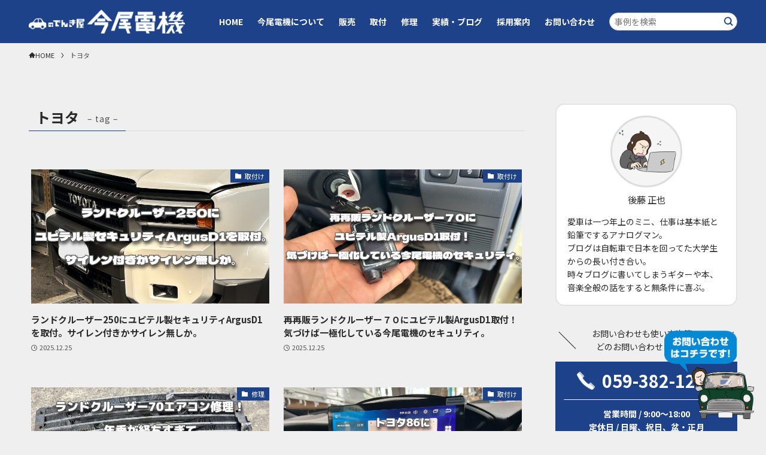

--- FILE ---
content_type: text/html; charset=UTF-8
request_url: https://www.imao-dk.com/tag/toyota
body_size: 103707
content:
<!DOCTYPE html>
<html lang="ja" data-loaded="false" data-scrolled="false" data-spmenu="closed">
<head>
<meta charset="utf-8">
<meta name="format-detection" content="telephone=no">
<meta http-equiv="X-UA-Compatible" content="IE=edge">
<meta name="viewport" content="width=device-width, viewport-fit=cover">
<meta name='robots' content='max-image-preview:large' />
<link rel="alternate" type="application/rss+xml" title="くるまのでんきや今尾電機 &raquo; フィード" href="https://www.imao-dk.com/feed" />
<link rel="alternate" type="application/rss+xml" title="くるまのでんきや今尾電機 &raquo; コメントフィード" href="https://www.imao-dk.com/comments/feed" />
<link rel="alternate" type="application/rss+xml" title="くるまのでんきや今尾電機 &raquo; トヨタ タグのフィード" href="https://www.imao-dk.com/tag/toyota/feed" />

<!-- SEO SIMPLE PACK 3.1.2 -->
<title>トヨタ | くるまのでんきや今尾電機</title>
<link rel="canonical" href="https://www.imao-dk.com/tag/toyota">
<meta property="og:locale" content="ja_JP">
<meta property="og:type" content="website">
<meta property="og:image" content="https://www.imao-dk.com/wp/wp-content/uploads/2023/05/ogp-image.jpg">
<meta property="og:title" content="トヨタ | くるまのでんきや今尾電機">
<meta property="og:url" content="https://www.imao-dk.com/tag/toyota">
<meta property="og:site_name" content="くるまのでんきや今尾電機">
<meta name="twitter:card" content="summary_large_image">
<!-- Google Analytics (gtag.js) -->
<script async src="https://www.googletagmanager.com/gtag/js?id=G-W3CEKLMZJD"></script>
<script>
	window.dataLayer = window.dataLayer || [];
	function gtag(){dataLayer.push(arguments);}
	gtag("js", new Date());
	gtag("config", "G-W3CEKLMZJD");
</script>
	<!-- / SEO SIMPLE PACK -->

<link rel='stylesheet' id='wp-block-library-css' href='https://www.imao-dk.com/wp/wp-includes/css/dist/block-library/style.min.css?ver=6.2.8' type='text/css' media='all' />
<link rel='stylesheet' id='swell-icons-css' href='https://www.imao-dk.com/wp/wp-content/themes/swell/build/css/swell-icons.css?ver=2.7.4.1' type='text/css' media='all' />
<link rel='stylesheet' id='main_style-css' href='https://www.imao-dk.com/wp/wp-content/themes/swell/build/css/main.css?ver=2.7.4.1' type='text/css' media='all' />
<link rel='stylesheet' id='swell_blocks-css' href='https://www.imao-dk.com/wp/wp-content/themes/swell/build/css/blocks.css?ver=2.7.4.1' type='text/css' media='all' />
<style id='swell_custom-inline-css' type='text/css'>
:root{--swl-fz--content:15px;--swl-font_family:"Noto Sans JP", sans-serif;--swl-font_weight:400;--color_main:#1d4289;--color_text:#2a2a2a;--color_link:#1d4289;--color_htag:#1d4289;--color_bg:#efefef;--color_gradient1:#000000;--color_gradient2:#000000;--color_main_thin:rgba(36, 83, 171, 0.05 );--color_main_dark:rgba(22, 50, 103, 1 );--color_list_check:#1d4289;--color_list_num:#1d4289;--color_list_good:#86dd7b;--color_list_triangle:#f4e03a;--color_list_bad:#f36060;--color_faq_q:#d55656;--color_faq_a:#6599b7;--color_icon_good:#3cd250;--color_icon_good_bg:#ecffe9;--color_icon_bad:#4b73eb;--color_icon_bad_bg:#eafaff;--color_icon_info:#f578b4;--color_icon_info_bg:#fff0fa;--color_icon_announce:#ffa537;--color_icon_announce_bg:#fff5f0;--color_icon_pen:#7a7a7a;--color_icon_pen_bg:#f7f7f7;--color_icon_book:#787364;--color_icon_book_bg:#f8f6ef;--color_icon_point:#ffa639;--color_icon_check:#86d67c;--color_icon_batsu:#f36060;--color_icon_hatena:#5295cc;--color_icon_caution:#f7da38;--color_icon_memo:#84878a;--color_deep01:#e44141;--color_deep02:#3d79d5;--color_deep03:#63a84d;--color_deep04:#f09f4d;--color_pale01:#fff2f0;--color_pale02:#f3f8fd;--color_pale03:#f1f9ee;--color_pale04:#fdf9ee;--color_mark_blue:#b7e3ff;--color_mark_green:#bdf9c3;--color_mark_yellow:#fcf69f;--color_mark_orange:#ffddbc;--border01:solid 1px var(--color_main);--border02:double 4px var(--color_main);--border03:dashed 2px var(--color_border);--border04:solid 4px var(--color_gray);--card_posts_thumb_ratio:56.25%;--list_posts_thumb_ratio:61.805%;--big_posts_thumb_ratio:56.25%;--thumb_posts_thumb_ratio:61.805%;--color_header_bg:#1d4289;--color_header_text:#ffffff;--color_footer_bg:#464646;--color_footer_text:#fdfdfd;--container_size:1200px;--article_size:1200px;--logo_size_sp:48px;--logo_size_pc:40px;--logo_size_pcfix:32px;}.swl-cell-bg[data-icon="doubleCircle"]{--cell-icon-color:#ffc977}.swl-cell-bg[data-icon="circle"]{--cell-icon-color:#94e29c}.swl-cell-bg[data-icon="triangle"]{--cell-icon-color:#eeda2f}.swl-cell-bg[data-icon="close"]{--cell-icon-color:#ec9191}.swl-cell-bg[data-icon="hatena"]{--cell-icon-color:#93c9da}.swl-cell-bg[data-icon="check"]{--cell-icon-color:#94e29c}.swl-cell-bg[data-icon="line"]{--cell-icon-color:#9b9b9b}.cap_box[data-colset="col1"]{--capbox-color:#f59b5f;--capbox-color--bg:#fff8eb}.cap_box[data-colset="col2"]{--capbox-color:#5fb9f5;--capbox-color--bg:#edf5ff}.cap_box[data-colset="col3"]{--capbox-color:#2fcd90;--capbox-color--bg:#eafaf2}.red_{--the-btn-color:#f74a4a;--the-btn-color2:#ffbc49;--the-solid-shadow: rgba(185, 56, 56, 1 )}.blue_{--the-btn-color:#338df4;--the-btn-color2:#35eaff;--the-solid-shadow: rgba(38, 106, 183, 1 )}.green_{--the-btn-color:#62d847;--the-btn-color2:#7bf7bd;--the-solid-shadow: rgba(74, 162, 53, 1 )}.is-style-btn_normal{--the-btn-radius:80px}.is-style-btn_solid{--the-btn-radius:80px}.is-style-btn_shiny{--the-btn-radius:80px}.is-style-btn_line{--the-btn-radius:80px}.post_content blockquote{padding:1.5em 2em 1.5em 3em}.post_content blockquote::before{content:"";display:block;width:5px;height:calc(100% - 3em);top:1.5em;left:1.5em;border-left:solid 1px rgba(180,180,180,.75);border-right:solid 1px rgba(180,180,180,.75);}.mark_blue{background:-webkit-linear-gradient(transparent 64%,var(--color_mark_blue) 0%);background:linear-gradient(transparent 64%,var(--color_mark_blue) 0%)}.mark_green{background:-webkit-linear-gradient(transparent 64%,var(--color_mark_green) 0%);background:linear-gradient(transparent 64%,var(--color_mark_green) 0%)}.mark_yellow{background:-webkit-linear-gradient(transparent 64%,var(--color_mark_yellow) 0%);background:linear-gradient(transparent 64%,var(--color_mark_yellow) 0%)}.mark_orange{background:-webkit-linear-gradient(transparent 64%,var(--color_mark_orange) 0%);background:linear-gradient(transparent 64%,var(--color_mark_orange) 0%)}[class*="is-style-icon_"]{color:#333;border-width:0}[class*="is-style-big_icon_"]{border-width:2px;border-style:solid}[data-col="gray"] .c-balloon__text{background:#ffffff;border-color:#ccc}[data-col="gray"] .c-balloon__before{border-right-color:#ffffff}[data-col="green"] .c-balloon__text{background:#c3ecd2;border-color:#cccccc}[data-col="green"] .c-balloon__before{border-right-color:#c3ecd2}[data-col="blue"] .c-balloon__text{background:#c5e9fa;border-color:#cccccc}[data-col="blue"] .c-balloon__before{border-right-color:#c5e9fa}[data-col="red"] .c-balloon__text{background:#ffd8d8;border-color:#cccccc}[data-col="red"] .c-balloon__before{border-right-color:#ffd8d8}[data-col="yellow"] .c-balloon__text{background:#fffbab;border-color:#cccccc}[data-col="yellow"] .c-balloon__before{border-right-color:#fffbab}.-type-list2 .p-postList__body::after,.-type-big .p-postList__body::after{content: "READ MORE »";}.c-postThumb__cat{background-color:#1d4289;color:#ffffff}.post_content h2{border-top:solid 2px var(--color_htag);border-bottom:solid 2px var(--color_htag);padding:1em .75em}.post_content h2::before{position:absolute;display:block;pointer-events:none}.post_content h3{padding:0 .5em .5em}.post_content h3::before{content:"";width:100%;height:2px;background: repeating-linear-gradient(90deg, var(--color_htag) 0%, var(--color_htag) 29.3%, rgba(36, 83, 171, 0.2 ) 29.3%, rgba(36, 83, 171, 0.2 ) 100%)}.post_content h4{padding:0 0 0 16px;border-left:solid 2px var(--color_htag)}.c-gnav a::after{background:var(--color_header_text);width:100%;height:2px;transform:scaleX(0)}.p-spHeadMenu .menu-item.-current{border-bottom-color:var(--color_header_text)}.c-gnav > li:hover > a::after,.c-gnav > .-current > a::after{transform: scaleX(1)}.c-gnav .sub-menu{color:#333;background:#fff}.l-fixHeader::before{opacity:1}#fix_tocbtn{border-radius:50%}.c-widget__title.-spmenu{text-align:center;padding:.25em 3.5em;}.c-widget__title.-spmenu::before{content:"";top:50%;width:2em;background:currentColor;left:1em}.c-widget__title.-spmenu::after{content:"";top:50%;width:2em;background:currentColor;right:1em}.c-widget__title.-footer{text-align:center;padding:.25em 3.5em;}.c-widget__title.-footer::before{content:"";top:50%;width:2em;background:currentColor;left:1em}.c-widget__title.-footer::after{content:"";top:50%;width:2em;background:currentColor;right:1em}.c-secTitle{border-left:solid 2px var(--color_main);padding:0em .75em}.p-spMenu{color:#fdfdfd}.p-spMenu__inner::before{background:#111111;opacity:0.9}.p-spMenu__overlay{background:#000;opacity:0.6}[class*="page-numbers"]{border-radius:50%;margin:4px;color:var(--color_main);border: solid 1px var(--color_main)}.l-topTitleArea.c-filterLayer::before{background-color:#ffffff;opacity:0.3;content:""}.p-toc__list.is-style-index li::before{color:var(--color_main)}@media screen and (min-width: 960px){:root{}}@media screen and (max-width: 959px){:root{}.l-header__logo{margin-right:auto}.l-header__inner{-webkit-box-pack:end;-webkit-justify-content:flex-end;justify-content:flex-end}}@media screen and (min-width: 600px){:root{--swl-fz--content:16px;}}@media screen and (max-width: 599px){:root{}}@media (min-width: 1408px) {.alignwide{left:-100px;width:calc(100% + 200px);}}@media (max-width: 1408px) {.-sidebar-off .swell-block-fullWide__inner.l-container .alignwide{left:0px;width:100%;}}.l-fixHeader .l-fixHeader__gnav{order:0}[data-scrolled=true] .l-fixHeader[data-ready]{opacity:1;-webkit-transform:translateY(0)!important;transform:translateY(0)!important;visibility:visible}.-body-solid .l-fixHeader{box-shadow:0 2px 4px var(--swl-color_shadow)}.l-fixHeader__inner{align-items:stretch;color:var(--color_header_text);display:flex;padding-bottom:0;padding-top:0;position:relative;z-index:1}.l-fixHeader__logo{align-items:center;display:flex;line-height:1;margin-right:24px;order:0;padding:16px 0}@media (min-width:960px){.-series .l-header__inner{align-items:stretch;display:flex}.-series .l-header__logo{align-items:center;display:flex;flex-wrap:wrap;margin-right:24px;padding:16px 0}.-series .l-header__logo .c-catchphrase{font-size:13px;padding:4px 0}.-series .c-headLogo{margin-right:16px}.-series-right .l-header__inner{justify-content:space-between}.-series-right .c-gnavWrap{margin-left:auto}.-series-right .w-header{margin-left:12px}.-series-left .w-header{margin-left:auto}}@media (min-width:960px) and (min-width:600px){.-series .c-headLogo{max-width:400px}}.c-gnav .sub-menu a:before,.c-listMenu a:before{-webkit-font-smoothing:antialiased;-moz-osx-font-smoothing:grayscale;font-family:icomoon!important;font-style:normal;font-variant:normal;font-weight:400;line-height:1;text-transform:none}.c-submenuToggleBtn{display:none}.c-listMenu a{padding:.75em 1em .75em 1.5em;transition:padding .25s}.c-listMenu a:hover{padding-left:1.75em;padding-right:.75em}.c-gnav .sub-menu a:before,.c-listMenu a:before{color:inherit;content:"\e921";display:inline-block;left:2px;position:absolute;top:50%;-webkit-transform:translateY(-50%);transform:translateY(-50%);vertical-align:middle}.widget_categories>ul>.cat-item>a,.wp-block-categories-list>li>a{padding-left:1.75em}.c-listMenu .children,.c-listMenu .sub-menu{margin:0}.c-listMenu .children a,.c-listMenu .sub-menu a{font-size:.9em;padding-left:2.5em}.c-listMenu .children a:before,.c-listMenu .sub-menu a:before{left:1em}.c-listMenu .children a:hover,.c-listMenu .sub-menu a:hover{padding-left:2.75em}.c-listMenu .children ul a,.c-listMenu .sub-menu ul a{padding-left:3.25em}.c-listMenu .children ul a:before,.c-listMenu .sub-menu ul a:before{left:1.75em}.c-listMenu .children ul a:hover,.c-listMenu .sub-menu ul a:hover{padding-left:3.5em}.c-gnav li:hover>.sub-menu{opacity:1;visibility:visible}.c-gnav .sub-menu:before{background:inherit;content:"";height:100%;left:0;position:absolute;top:0;width:100%;z-index:0}.c-gnav .sub-menu .sub-menu{left:100%;top:0;z-index:-1}.c-gnav .sub-menu a{padding-left:2em}.c-gnav .sub-menu a:before{left:.5em}.c-gnav .sub-menu a:hover .ttl{left:4px}:root{--color_content_bg:var(--color_bg);}@media screen and (min-width: 960px){:root{}.c-widget__title.-side{border-left:solid 2px var(--color_main);padding:0em .75em}}@media screen and (max-width: 959px){:root{}.c-widget__title.-side{border-left:solid 2px var(--color_main);padding:0em .75em}}@media screen and (min-width: 600px){:root{}}@media screen and (max-width: 599px){:root{}}.swell-block-fullWide__inner.l-container{--swl-fw_inner_pad:var(--swl-pad_container,0px)}@media (min-width:960px){.-sidebar-on .l-content .alignfull,.-sidebar-on .l-content .alignwide{left:-16px;width:calc(100% + 32px)}.swell-block-fullWide__inner.l-article{--swl-fw_inner_pad:var(--swl-pad_post_content,0px)}.-sidebar-on .swell-block-fullWide__inner .alignwide{left:0;width:100%}.-sidebar-on .swell-block-fullWide__inner .alignfull{left:calc(0px - var(--swl-fw_inner_pad, 0))!important;margin-left:0!important;margin-right:0!important;width:calc(100% + var(--swl-fw_inner_pad, 0)*2)!important}}.-index-off .p-toc,.swell-toc-placeholder:empty{display:none}.p-toc.-modal{height:100%;margin:0;overflow-y:auto;padding:0}#main_content .p-toc{border-radius:var(--swl-radius--2,0);margin:4em auto;max-width:800px}#sidebar .p-toc{margin-top:-.5em}.p-toc .__pn:before{content:none!important;counter-increment:none}.p-toc .__prev{margin:0 0 1em}.p-toc .__next{margin:1em 0 0}.p-toc.is-omitted:not([data-omit=ct]) [data-level="2"] .p-toc__childList{display:none}.p-toc.is-omitted:not([data-omit=nest]){position:relative}.p-toc.is-omitted:not([data-omit=nest]):before{background:linear-gradient(hsla(0,0%,100%,0),var(--color_bg));bottom:5em;content:"";height:4em;left:0;opacity:.75;pointer-events:none;position:absolute;width:100%;z-index:1}.p-toc.is-omitted:not([data-omit=nest]):after{background:var(--color_bg);bottom:0;content:"";height:5em;left:0;opacity:.75;position:absolute;width:100%;z-index:1}.p-toc.is-omitted:not([data-omit=nest]) .__next,.p-toc.is-omitted:not([data-omit=nest]) [data-omit="1"]{display:none}.p-toc .p-toc__expandBtn{background-color:#f7f7f7;border:rgba(0,0,0,.2);border-radius:5em;box-shadow:0 0 0 1px #bbb;color:#333;display:block;font-size:14px;line-height:1.5;margin:.75em auto 0;min-width:6em;padding:.5em 1em;position:relative;transition:box-shadow .25s;z-index:2}.p-toc[data-omit=nest] .p-toc__expandBtn{display:inline-block;font-size:13px;margin:0 0 0 1.25em;padding:.5em .75em}.p-toc:not([data-omit=nest]) .p-toc__expandBtn:after,.p-toc:not([data-omit=nest]) .p-toc__expandBtn:before{border-top-color:inherit;border-top-style:dotted;border-top-width:3px;content:"";display:block;height:1px;position:absolute;top:calc(50% - 1px);transition:border-color .25s;width:100%;width:22px}.p-toc:not([data-omit=nest]) .p-toc__expandBtn:before{right:calc(100% + 1em)}.p-toc:not([data-omit=nest]) .p-toc__expandBtn:after{left:calc(100% + 1em)}.p-toc.is-expanded .p-toc__expandBtn{border-color:transparent}.p-toc__ttl{display:block;font-size:1.2em;line-height:1;position:relative;text-align:center}.p-toc__ttl:before{content:"\e918";display:inline-block;font-family:icomoon;margin-right:.5em;padding-bottom:2px;vertical-align:middle}#index_modal .p-toc__ttl{margin-bottom:.5em}.p-toc__list li{line-height:1.6}.p-toc__list>li+li{margin-top:.5em}.p-toc__list .p-toc__childList{padding-left:.5em}.p-toc__list [data-level="3"]{font-size:.9em}.p-toc__list .mininote{display:none}.post_content .p-toc__list{padding-left:0}#sidebar .p-toc__list{margin-bottom:0}#sidebar .p-toc__list .p-toc__childList{padding-left:0}.p-toc__link{color:inherit;font-size:inherit;text-decoration:none}.p-toc__link:hover{opacity:.8}.p-toc.-double{background:var(--color_gray);background:linear-gradient(-45deg,transparent 25%,var(--color_gray) 25%,var(--color_gray) 50%,transparent 50%,transparent 75%,var(--color_gray) 75%,var(--color_gray));background-clip:padding-box;background-size:4px 4px;border-bottom:4px double var(--color_border);border-top:4px double var(--color_border);padding:1.5em 1em 1em}.p-toc.-double .p-toc__ttl{margin-bottom:.75em}@media (min-width:960px){#main_content .p-toc{width:92%}}@media (hover:hover){.p-toc .p-toc__expandBtn:hover{border-color:transparent;box-shadow:0 0 0 2px currentColor}}@media (min-width:600px){.p-toc.-double{padding:2em}}
</style>
<link rel='stylesheet' id='swell-parts/footer-css' href='https://www.imao-dk.com/wp/wp-content/themes/swell/build/css/modules/parts/footer.css?ver=2.7.4.1' type='text/css' media='all' />
<link rel='stylesheet' id='swell-page/term-css' href='https://www.imao-dk.com/wp/wp-content/themes/swell/build/css/modules/page/term.css?ver=2.7.4.1' type='text/css' media='all' />
<link rel='stylesheet' id='classic-theme-styles-css' href='https://www.imao-dk.com/wp/wp-includes/css/classic-themes.min.css?ver=6.2.8' type='text/css' media='all' />
<style id='global-styles-inline-css' type='text/css'>
body{--wp--preset--color--black: #000;--wp--preset--color--cyan-bluish-gray: #abb8c3;--wp--preset--color--white: #fff;--wp--preset--color--pale-pink: #f78da7;--wp--preset--color--vivid-red: #cf2e2e;--wp--preset--color--luminous-vivid-orange: #ff6900;--wp--preset--color--luminous-vivid-amber: #fcb900;--wp--preset--color--light-green-cyan: #7bdcb5;--wp--preset--color--vivid-green-cyan: #00d084;--wp--preset--color--pale-cyan-blue: #8ed1fc;--wp--preset--color--vivid-cyan-blue: #0693e3;--wp--preset--color--vivid-purple: #9b51e0;--wp--preset--color--swl-main: var(--color_main);--wp--preset--color--swl-main-thin: var(--color_main_thin);--wp--preset--color--swl-gray: var(--color_gray);--wp--preset--color--swl-deep-01: var(--color_deep01);--wp--preset--color--swl-deep-02: var(--color_deep02);--wp--preset--color--swl-deep-03: var(--color_deep03);--wp--preset--color--swl-deep-04: var(--color_deep04);--wp--preset--color--swl-pale-01: var(--color_pale01);--wp--preset--color--swl-pale-02: var(--color_pale02);--wp--preset--color--swl-pale-03: var(--color_pale03);--wp--preset--color--swl-pale-04: var(--color_pale04);--wp--preset--gradient--vivid-cyan-blue-to-vivid-purple: linear-gradient(135deg,rgba(6,147,227,1) 0%,rgb(155,81,224) 100%);--wp--preset--gradient--light-green-cyan-to-vivid-green-cyan: linear-gradient(135deg,rgb(122,220,180) 0%,rgb(0,208,130) 100%);--wp--preset--gradient--luminous-vivid-amber-to-luminous-vivid-orange: linear-gradient(135deg,rgba(252,185,0,1) 0%,rgba(255,105,0,1) 100%);--wp--preset--gradient--luminous-vivid-orange-to-vivid-red: linear-gradient(135deg,rgba(255,105,0,1) 0%,rgb(207,46,46) 100%);--wp--preset--gradient--very-light-gray-to-cyan-bluish-gray: linear-gradient(135deg,rgb(238,238,238) 0%,rgb(169,184,195) 100%);--wp--preset--gradient--cool-to-warm-spectrum: linear-gradient(135deg,rgb(74,234,220) 0%,rgb(151,120,209) 20%,rgb(207,42,186) 40%,rgb(238,44,130) 60%,rgb(251,105,98) 80%,rgb(254,248,76) 100%);--wp--preset--gradient--blush-light-purple: linear-gradient(135deg,rgb(255,206,236) 0%,rgb(152,150,240) 100%);--wp--preset--gradient--blush-bordeaux: linear-gradient(135deg,rgb(254,205,165) 0%,rgb(254,45,45) 50%,rgb(107,0,62) 100%);--wp--preset--gradient--luminous-dusk: linear-gradient(135deg,rgb(255,203,112) 0%,rgb(199,81,192) 50%,rgb(65,88,208) 100%);--wp--preset--gradient--pale-ocean: linear-gradient(135deg,rgb(255,245,203) 0%,rgb(182,227,212) 50%,rgb(51,167,181) 100%);--wp--preset--gradient--electric-grass: linear-gradient(135deg,rgb(202,248,128) 0%,rgb(113,206,126) 100%);--wp--preset--gradient--midnight: linear-gradient(135deg,rgb(2,3,129) 0%,rgb(40,116,252) 100%);--wp--preset--duotone--dark-grayscale: url('#wp-duotone-dark-grayscale');--wp--preset--duotone--grayscale: url('#wp-duotone-grayscale');--wp--preset--duotone--purple-yellow: url('#wp-duotone-purple-yellow');--wp--preset--duotone--blue-red: url('#wp-duotone-blue-red');--wp--preset--duotone--midnight: url('#wp-duotone-midnight');--wp--preset--duotone--magenta-yellow: url('#wp-duotone-magenta-yellow');--wp--preset--duotone--purple-green: url('#wp-duotone-purple-green');--wp--preset--duotone--blue-orange: url('#wp-duotone-blue-orange');--wp--preset--font-size--small: 0.9em;--wp--preset--font-size--medium: 1.1em;--wp--preset--font-size--large: 1.25em;--wp--preset--font-size--x-large: 42px;--wp--preset--font-size--xs: 0.75em;--wp--preset--font-size--huge: 1.6em;--wp--preset--spacing--20: 0.44rem;--wp--preset--spacing--30: 0.67rem;--wp--preset--spacing--40: 1rem;--wp--preset--spacing--50: 1.5rem;--wp--preset--spacing--60: 2.25rem;--wp--preset--spacing--70: 3.38rem;--wp--preset--spacing--80: 5.06rem;--wp--preset--shadow--natural: 6px 6px 9px rgba(0, 0, 0, 0.2);--wp--preset--shadow--deep: 12px 12px 50px rgba(0, 0, 0, 0.4);--wp--preset--shadow--sharp: 6px 6px 0px rgba(0, 0, 0, 0.2);--wp--preset--shadow--outlined: 6px 6px 0px -3px rgba(255, 255, 255, 1), 6px 6px rgba(0, 0, 0, 1);--wp--preset--shadow--crisp: 6px 6px 0px rgba(0, 0, 0, 1);}:where(.is-layout-flex){gap: 0.5em;}body .is-layout-flow > .alignleft{float: left;margin-inline-start: 0;margin-inline-end: 2em;}body .is-layout-flow > .alignright{float: right;margin-inline-start: 2em;margin-inline-end: 0;}body .is-layout-flow > .aligncenter{margin-left: auto !important;margin-right: auto !important;}body .is-layout-constrained > .alignleft{float: left;margin-inline-start: 0;margin-inline-end: 2em;}body .is-layout-constrained > .alignright{float: right;margin-inline-start: 2em;margin-inline-end: 0;}body .is-layout-constrained > .aligncenter{margin-left: auto !important;margin-right: auto !important;}body .is-layout-constrained > :where(:not(.alignleft):not(.alignright):not(.alignfull)){max-width: var(--wp--style--global--content-size);margin-left: auto !important;margin-right: auto !important;}body .is-layout-constrained > .alignwide{max-width: var(--wp--style--global--wide-size);}body .is-layout-flex{display: flex;}body .is-layout-flex{flex-wrap: wrap;align-items: center;}body .is-layout-flex > *{margin: 0;}:where(.wp-block-columns.is-layout-flex){gap: 2em;}.has-black-color{color: var(--wp--preset--color--black) !important;}.has-cyan-bluish-gray-color{color: var(--wp--preset--color--cyan-bluish-gray) !important;}.has-white-color{color: var(--wp--preset--color--white) !important;}.has-pale-pink-color{color: var(--wp--preset--color--pale-pink) !important;}.has-vivid-red-color{color: var(--wp--preset--color--vivid-red) !important;}.has-luminous-vivid-orange-color{color: var(--wp--preset--color--luminous-vivid-orange) !important;}.has-luminous-vivid-amber-color{color: var(--wp--preset--color--luminous-vivid-amber) !important;}.has-light-green-cyan-color{color: var(--wp--preset--color--light-green-cyan) !important;}.has-vivid-green-cyan-color{color: var(--wp--preset--color--vivid-green-cyan) !important;}.has-pale-cyan-blue-color{color: var(--wp--preset--color--pale-cyan-blue) !important;}.has-vivid-cyan-blue-color{color: var(--wp--preset--color--vivid-cyan-blue) !important;}.has-vivid-purple-color{color: var(--wp--preset--color--vivid-purple) !important;}.has-black-background-color{background-color: var(--wp--preset--color--black) !important;}.has-cyan-bluish-gray-background-color{background-color: var(--wp--preset--color--cyan-bluish-gray) !important;}.has-white-background-color{background-color: var(--wp--preset--color--white) !important;}.has-pale-pink-background-color{background-color: var(--wp--preset--color--pale-pink) !important;}.has-vivid-red-background-color{background-color: var(--wp--preset--color--vivid-red) !important;}.has-luminous-vivid-orange-background-color{background-color: var(--wp--preset--color--luminous-vivid-orange) !important;}.has-luminous-vivid-amber-background-color{background-color: var(--wp--preset--color--luminous-vivid-amber) !important;}.has-light-green-cyan-background-color{background-color: var(--wp--preset--color--light-green-cyan) !important;}.has-vivid-green-cyan-background-color{background-color: var(--wp--preset--color--vivid-green-cyan) !important;}.has-pale-cyan-blue-background-color{background-color: var(--wp--preset--color--pale-cyan-blue) !important;}.has-vivid-cyan-blue-background-color{background-color: var(--wp--preset--color--vivid-cyan-blue) !important;}.has-vivid-purple-background-color{background-color: var(--wp--preset--color--vivid-purple) !important;}.has-black-border-color{border-color: var(--wp--preset--color--black) !important;}.has-cyan-bluish-gray-border-color{border-color: var(--wp--preset--color--cyan-bluish-gray) !important;}.has-white-border-color{border-color: var(--wp--preset--color--white) !important;}.has-pale-pink-border-color{border-color: var(--wp--preset--color--pale-pink) !important;}.has-vivid-red-border-color{border-color: var(--wp--preset--color--vivid-red) !important;}.has-luminous-vivid-orange-border-color{border-color: var(--wp--preset--color--luminous-vivid-orange) !important;}.has-luminous-vivid-amber-border-color{border-color: var(--wp--preset--color--luminous-vivid-amber) !important;}.has-light-green-cyan-border-color{border-color: var(--wp--preset--color--light-green-cyan) !important;}.has-vivid-green-cyan-border-color{border-color: var(--wp--preset--color--vivid-green-cyan) !important;}.has-pale-cyan-blue-border-color{border-color: var(--wp--preset--color--pale-cyan-blue) !important;}.has-vivid-cyan-blue-border-color{border-color: var(--wp--preset--color--vivid-cyan-blue) !important;}.has-vivid-purple-border-color{border-color: var(--wp--preset--color--vivid-purple) !important;}.has-vivid-cyan-blue-to-vivid-purple-gradient-background{background: var(--wp--preset--gradient--vivid-cyan-blue-to-vivid-purple) !important;}.has-light-green-cyan-to-vivid-green-cyan-gradient-background{background: var(--wp--preset--gradient--light-green-cyan-to-vivid-green-cyan) !important;}.has-luminous-vivid-amber-to-luminous-vivid-orange-gradient-background{background: var(--wp--preset--gradient--luminous-vivid-amber-to-luminous-vivid-orange) !important;}.has-luminous-vivid-orange-to-vivid-red-gradient-background{background: var(--wp--preset--gradient--luminous-vivid-orange-to-vivid-red) !important;}.has-very-light-gray-to-cyan-bluish-gray-gradient-background{background: var(--wp--preset--gradient--very-light-gray-to-cyan-bluish-gray) !important;}.has-cool-to-warm-spectrum-gradient-background{background: var(--wp--preset--gradient--cool-to-warm-spectrum) !important;}.has-blush-light-purple-gradient-background{background: var(--wp--preset--gradient--blush-light-purple) !important;}.has-blush-bordeaux-gradient-background{background: var(--wp--preset--gradient--blush-bordeaux) !important;}.has-luminous-dusk-gradient-background{background: var(--wp--preset--gradient--luminous-dusk) !important;}.has-pale-ocean-gradient-background{background: var(--wp--preset--gradient--pale-ocean) !important;}.has-electric-grass-gradient-background{background: var(--wp--preset--gradient--electric-grass) !important;}.has-midnight-gradient-background{background: var(--wp--preset--gradient--midnight) !important;}.has-small-font-size{font-size: var(--wp--preset--font-size--small) !important;}.has-medium-font-size{font-size: var(--wp--preset--font-size--medium) !important;}.has-large-font-size{font-size: var(--wp--preset--font-size--large) !important;}.has-x-large-font-size{font-size: var(--wp--preset--font-size--x-large) !important;}
.wp-block-navigation a:where(:not(.wp-element-button)){color: inherit;}
:where(.wp-block-columns.is-layout-flex){gap: 2em;}
.wp-block-pullquote{font-size: 1.5em;line-height: 1.6;}
</style>
<link rel='stylesheet' id='contact-form-7-css' href='https://www.imao-dk.com/wp/wp-content/plugins/contact-form-7/includes/css/styles.css?ver=5.7.2' type='text/css' media='all' />
<link rel='stylesheet' id='child_style-css' href='https://www.imao-dk.com/wp/wp-content/themes/swell_child-imao/style.css?ver=20250801110518' type='text/css' media='all' />

<link href="https://fonts.googleapis.com/css?family=Noto+Sans+JP:400,700&#038;display=swap" rel="stylesheet">
<noscript><link href="https://www.imao-dk.com/wp/wp-content/themes/swell/build/css/noscript.css" rel="stylesheet"></noscript>
<link rel="https://api.w.org/" href="https://www.imao-dk.com/wp-json/" /><link rel="alternate" type="application/json" href="https://www.imao-dk.com/wp-json/wp/v2/tags/402" /><link rel="icon" href="https://www.imao-dk.com/wp/wp-content/uploads/2023/05/cropped-siteicon-1-32x32.png" sizes="32x32" />
<link rel="icon" href="https://www.imao-dk.com/wp/wp-content/uploads/2023/05/cropped-siteicon-1-192x192.png" sizes="192x192" />
<link rel="apple-touch-icon" href="https://www.imao-dk.com/wp/wp-content/uploads/2023/05/cropped-siteicon-1-180x180.png" />
<meta name="msapplication-TileImage" content="https://www.imao-dk.com/wp/wp-content/uploads/2023/05/cropped-siteicon-1-270x270.png" />
		<style type="text/css" id="wp-custom-css">
			.grecaptcha-badge { visibility: hidden; }

.my-recaptcha-notes {
    opacity: 0.4;
    font-size: 10px;
    margin-top: 1em;
    text-align: center;
    line-height: 1.6;
}		</style>
		
<link rel="stylesheet" href="https://www.imao-dk.com/wp/wp-content/themes/swell/build/css/print.css" media="print" >
</head>
<body>
<svg xmlns="http://www.w3.org/2000/svg" viewBox="0 0 0 0" width="0" height="0" focusable="false" role="none" style="visibility: hidden; position: absolute; left: -9999px; overflow: hidden;" ><defs><filter id="wp-duotone-dark-grayscale"><feColorMatrix color-interpolation-filters="sRGB" type="matrix" values=" .299 .587 .114 0 0 .299 .587 .114 0 0 .299 .587 .114 0 0 .299 .587 .114 0 0 " /><feComponentTransfer color-interpolation-filters="sRGB" ><feFuncR type="table" tableValues="0 0.49803921568627" /><feFuncG type="table" tableValues="0 0.49803921568627" /><feFuncB type="table" tableValues="0 0.49803921568627" /><feFuncA type="table" tableValues="1 1" /></feComponentTransfer><feComposite in2="SourceGraphic" operator="in" /></filter></defs></svg><svg xmlns="http://www.w3.org/2000/svg" viewBox="0 0 0 0" width="0" height="0" focusable="false" role="none" style="visibility: hidden; position: absolute; left: -9999px; overflow: hidden;" ><defs><filter id="wp-duotone-grayscale"><feColorMatrix color-interpolation-filters="sRGB" type="matrix" values=" .299 .587 .114 0 0 .299 .587 .114 0 0 .299 .587 .114 0 0 .299 .587 .114 0 0 " /><feComponentTransfer color-interpolation-filters="sRGB" ><feFuncR type="table" tableValues="0 1" /><feFuncG type="table" tableValues="0 1" /><feFuncB type="table" tableValues="0 1" /><feFuncA type="table" tableValues="1 1" /></feComponentTransfer><feComposite in2="SourceGraphic" operator="in" /></filter></defs></svg><svg xmlns="http://www.w3.org/2000/svg" viewBox="0 0 0 0" width="0" height="0" focusable="false" role="none" style="visibility: hidden; position: absolute; left: -9999px; overflow: hidden;" ><defs><filter id="wp-duotone-purple-yellow"><feColorMatrix color-interpolation-filters="sRGB" type="matrix" values=" .299 .587 .114 0 0 .299 .587 .114 0 0 .299 .587 .114 0 0 .299 .587 .114 0 0 " /><feComponentTransfer color-interpolation-filters="sRGB" ><feFuncR type="table" tableValues="0.54901960784314 0.98823529411765" /><feFuncG type="table" tableValues="0 1" /><feFuncB type="table" tableValues="0.71764705882353 0.25490196078431" /><feFuncA type="table" tableValues="1 1" /></feComponentTransfer><feComposite in2="SourceGraphic" operator="in" /></filter></defs></svg><svg xmlns="http://www.w3.org/2000/svg" viewBox="0 0 0 0" width="0" height="0" focusable="false" role="none" style="visibility: hidden; position: absolute; left: -9999px; overflow: hidden;" ><defs><filter id="wp-duotone-blue-red"><feColorMatrix color-interpolation-filters="sRGB" type="matrix" values=" .299 .587 .114 0 0 .299 .587 .114 0 0 .299 .587 .114 0 0 .299 .587 .114 0 0 " /><feComponentTransfer color-interpolation-filters="sRGB" ><feFuncR type="table" tableValues="0 1" /><feFuncG type="table" tableValues="0 0.27843137254902" /><feFuncB type="table" tableValues="0.5921568627451 0.27843137254902" /><feFuncA type="table" tableValues="1 1" /></feComponentTransfer><feComposite in2="SourceGraphic" operator="in" /></filter></defs></svg><svg xmlns="http://www.w3.org/2000/svg" viewBox="0 0 0 0" width="0" height="0" focusable="false" role="none" style="visibility: hidden; position: absolute; left: -9999px; overflow: hidden;" ><defs><filter id="wp-duotone-midnight"><feColorMatrix color-interpolation-filters="sRGB" type="matrix" values=" .299 .587 .114 0 0 .299 .587 .114 0 0 .299 .587 .114 0 0 .299 .587 .114 0 0 " /><feComponentTransfer color-interpolation-filters="sRGB" ><feFuncR type="table" tableValues="0 0" /><feFuncG type="table" tableValues="0 0.64705882352941" /><feFuncB type="table" tableValues="0 1" /><feFuncA type="table" tableValues="1 1" /></feComponentTransfer><feComposite in2="SourceGraphic" operator="in" /></filter></defs></svg><svg xmlns="http://www.w3.org/2000/svg" viewBox="0 0 0 0" width="0" height="0" focusable="false" role="none" style="visibility: hidden; position: absolute; left: -9999px; overflow: hidden;" ><defs><filter id="wp-duotone-magenta-yellow"><feColorMatrix color-interpolation-filters="sRGB" type="matrix" values=" .299 .587 .114 0 0 .299 .587 .114 0 0 .299 .587 .114 0 0 .299 .587 .114 0 0 " /><feComponentTransfer color-interpolation-filters="sRGB" ><feFuncR type="table" tableValues="0.78039215686275 1" /><feFuncG type="table" tableValues="0 0.94901960784314" /><feFuncB type="table" tableValues="0.35294117647059 0.47058823529412" /><feFuncA type="table" tableValues="1 1" /></feComponentTransfer><feComposite in2="SourceGraphic" operator="in" /></filter></defs></svg><svg xmlns="http://www.w3.org/2000/svg" viewBox="0 0 0 0" width="0" height="0" focusable="false" role="none" style="visibility: hidden; position: absolute; left: -9999px; overflow: hidden;" ><defs><filter id="wp-duotone-purple-green"><feColorMatrix color-interpolation-filters="sRGB" type="matrix" values=" .299 .587 .114 0 0 .299 .587 .114 0 0 .299 .587 .114 0 0 .299 .587 .114 0 0 " /><feComponentTransfer color-interpolation-filters="sRGB" ><feFuncR type="table" tableValues="0.65098039215686 0.40392156862745" /><feFuncG type="table" tableValues="0 1" /><feFuncB type="table" tableValues="0.44705882352941 0.4" /><feFuncA type="table" tableValues="1 1" /></feComponentTransfer><feComposite in2="SourceGraphic" operator="in" /></filter></defs></svg><svg xmlns="http://www.w3.org/2000/svg" viewBox="0 0 0 0" width="0" height="0" focusable="false" role="none" style="visibility: hidden; position: absolute; left: -9999px; overflow: hidden;" ><defs><filter id="wp-duotone-blue-orange"><feColorMatrix color-interpolation-filters="sRGB" type="matrix" values=" .299 .587 .114 0 0 .299 .587 .114 0 0 .299 .587 .114 0 0 .299 .587 .114 0 0 " /><feComponentTransfer color-interpolation-filters="sRGB" ><feFuncR type="table" tableValues="0.098039215686275 1" /><feFuncG type="table" tableValues="0 0.66274509803922" /><feFuncB type="table" tableValues="0.84705882352941 0.41960784313725" /><feFuncA type="table" tableValues="1 1" /></feComponentTransfer><feComposite in2="SourceGraphic" operator="in" /></filter></defs></svg><div id="body_wrap" class="archive tag tag-toyota tag-402 -index-off -sidebar-on -frame-off id_402" >
<div id="sp_menu" class="p-spMenu -right">
	<div class="p-spMenu__inner">
		<div class="p-spMenu__closeBtn">
			<button class="c-iconBtn -menuBtn c-plainBtn" data-onclick="toggleMenu" aria-label="メニューを閉じる">
				<i class="c-iconBtn__icon icon-close-thin"></i>
			</button>
		</div>
		<div class="p-spMenu__body">
			<div class="c-widget__title -spmenu">
				MENU			</div>
			<div class="p-spMenu__nav">
				<ul class="c-spnav c-listMenu"><li class="menu-item menu-item-type-post_type menu-item-object-page menu-item-home menu-item-33"><a href="https://www.imao-dk.com/">HOME</a></li>
<li class="menu-item menu-item-type-custom menu-item-object-custom menu-item-has-children menu-item-42"><a href="#">今尾電機について</a>
<ul class="sub-menu">
	<li class="menu-item menu-item-type-post_type menu-item-object-page menu-item-36"><a href="https://www.imao-dk.com/facility">施設案内</a></li>
	<li class="menu-item menu-item-type-post_type menu-item-object-page menu-item-22540"><a href="https://www.imao-dk.com/history">今尾電機の歴史</a></li>
</ul>
</li>
<li class="menu-item menu-item-type-post_type menu-item-object-page menu-item-38"><a href="https://www.imao-dk.com/sale">販売</a></li>
<li class="menu-item menu-item-type-post_type menu-item-object-page menu-item-has-children menu-item-39"><a href="https://www.imao-dk.com/attach">取付</a>
<ul class="sub-menu">
	<li class="menu-item menu-item-type-post_type menu-item-object-page menu-item-33427"><a href="https://www.imao-dk.com/security">セキュリティ</a></li>
	<li class="menu-item menu-item-type-post_type menu-item-object-page menu-item-34539"><a href="https://www.imao-dk.com/driverecorder">ドライブレコーダー</a></li>
</ul>
</li>
<li class="menu-item menu-item-type-post_type menu-item-object-page menu-item-40"><a href="https://www.imao-dk.com/repair">修理</a></li>
<li class="menu-item menu-item-type-post_type menu-item-object-page current_page_parent menu-item-34"><a href="https://www.imao-dk.com/blog">実績・ブログ</a></li>
<li class="menu-item menu-item-type-post_type menu-item-object-page menu-item-22544"><a href="https://www.imao-dk.com/recruit">採用案内</a></li>
<li class="menu-item menu-item-type-post_type menu-item-object-page menu-item-41"><a href="https://www.imao-dk.com/contact">お問い合わせ</a></li>
</ul>			</div>
			<div id="sp_menu_bottom" class="p-spMenu__bottom w-spMenuBottom"><div id="search-3" class="c-widget widget_search"><form role="search" method="get" class="c-searchForm" action="https://www.imao-dk.com/" role="search">
	<input type="text" value="" name="s" class="c-searchForm__s s" placeholder="事例を検索" aria-label="検索ワード">
	
   <!-- 検索結果をサイト内から投稿のみに変更（固定ページなどは除外） -->
    <input type="hidden" value="post" name="post_type" id="post_type">
	
	<button type="submit" class="c-searchForm__submit icon-search hov-opacity u-bg-main" value="search" aria-label="検索を実行する"></button>
</form>
</div></div>		</div>
	</div>
	<div class="p-spMenu__overlay c-overlay" data-onclick="toggleMenu"></div>
</div>
<header id="header" class="l-header -series -series-right" data-spfix="1">
		<div class="l-header__inner l-container">
		<div class="l-header__logo">
			<div class="c-headLogo -img"><a href="https://www.imao-dk.com/" title="くるまのでんきや今尾電機" class="c-headLogo__link" rel="home"><img width="614" height="94"  src="https://www.imao-dk.com/wp/wp-content/uploads/2023/04/logo-w.png" alt="くるまのでんきや今尾電機" class="c-headLogo__img" srcset="https://www.imao-dk.com/wp/wp-content/uploads/2023/04/logo-w.png 614w, https://www.imao-dk.com/wp/wp-content/uploads/2023/04/logo-w-300x46.png 300w" sizes="(max-width: 959px) 50vw, 800px" decoding="async" loading="eager" ></a></div>					</div>
		<nav id="gnav" class="l-header__gnav c-gnavWrap">
					<ul class="c-gnav">
			<li class="menu-item menu-item-type-post_type menu-item-object-page menu-item-home menu-item-33"><a href="https://www.imao-dk.com/"><span class="ttl">HOME</span></a></li>
<li class="menu-item menu-item-type-custom menu-item-object-custom menu-item-has-children menu-item-42"><a href="#"><span class="ttl">今尾電機について</span></a>
<ul class="sub-menu">
	<li class="menu-item menu-item-type-post_type menu-item-object-page menu-item-36"><a href="https://www.imao-dk.com/facility"><span class="ttl">施設案内</span></a></li>
	<li class="menu-item menu-item-type-post_type menu-item-object-page menu-item-22540"><a href="https://www.imao-dk.com/history"><span class="ttl">今尾電機の歴史</span></a></li>
</ul>
</li>
<li class="menu-item menu-item-type-post_type menu-item-object-page menu-item-38"><a href="https://www.imao-dk.com/sale"><span class="ttl">販売</span></a></li>
<li class="menu-item menu-item-type-post_type menu-item-object-page menu-item-has-children menu-item-39"><a href="https://www.imao-dk.com/attach"><span class="ttl">取付</span></a>
<ul class="sub-menu">
	<li class="menu-item menu-item-type-post_type menu-item-object-page menu-item-33427"><a href="https://www.imao-dk.com/security"><span class="ttl">セキュリティ</span></a></li>
	<li class="menu-item menu-item-type-post_type menu-item-object-page menu-item-34539"><a href="https://www.imao-dk.com/driverecorder"><span class="ttl">ドライブレコーダー</span></a></li>
</ul>
</li>
<li class="menu-item menu-item-type-post_type menu-item-object-page menu-item-40"><a href="https://www.imao-dk.com/repair"><span class="ttl">修理</span></a></li>
<li class="menu-item menu-item-type-post_type menu-item-object-page current_page_parent menu-item-34"><a href="https://www.imao-dk.com/blog"><span class="ttl">実績・ブログ</span></a></li>
<li class="menu-item menu-item-type-post_type menu-item-object-page menu-item-22544"><a href="https://www.imao-dk.com/recruit"><span class="ttl">採用案内</span></a></li>
<li class="menu-item menu-item-type-post_type menu-item-object-page menu-item-41"><a href="https://www.imao-dk.com/contact"><span class="ttl">お問い合わせ</span></a></li>
					</ul>
			</nav>
		<div class="w-header pc_"><div class="w-header__inner"><div id="search-4" class="w-header__item widget_search"><form role="search" method="get" class="c-searchForm" action="https://www.imao-dk.com/" role="search">
	<input type="text" value="" name="s" class="c-searchForm__s s" placeholder="事例を検索" aria-label="検索ワード">
	
   <!-- 検索結果をサイト内から投稿のみに変更（固定ページなどは除外） -->
    <input type="hidden" value="post" name="post_type" id="post_type">
	
	<button type="submit" class="c-searchForm__submit icon-search hov-opacity u-bg-main" value="search" aria-label="検索を実行する"></button>
</form>
</div></div></div><div class="l-header__customBtn sp_">
			<button class="c-iconBtn c-plainBtn" data-onclick="toggleSearch" aria-label="検索ボタン">
			<i class="c-iconBtn__icon icon-search"></i>
					</button>
	</div>
<div class="l-header__menuBtn sp_">
	<button class="c-iconBtn -menuBtn c-plainBtn" data-onclick="toggleMenu" aria-label="メニューボタン">
		<i class="c-iconBtn__icon icon-menu-thin"></i>
					<span class="c-iconBtn__label">MENU</span>
			</button>
</div>
	</div>
	</header>
<div id="fix_header" class="l-fixHeader -series -series-right">
	<div class="l-fixHeader__inner l-container">
		<div class="l-fixHeader__logo">
			<div class="c-headLogo -img"><a href="https://www.imao-dk.com/" title="くるまのでんきや今尾電機" class="c-headLogo__link" rel="home"><img width="614" height="94"  src="https://www.imao-dk.com/wp/wp-content/uploads/2023/04/logo-w.png" alt="くるまのでんきや今尾電機" class="c-headLogo__img" srcset="https://www.imao-dk.com/wp/wp-content/uploads/2023/04/logo-w.png 614w, https://www.imao-dk.com/wp/wp-content/uploads/2023/04/logo-w-300x46.png 300w" sizes="(max-width: 959px) 50vw, 800px" decoding="async" loading="eager" ></a></div>		</div>
		<div class="l-fixHeader__gnav c-gnavWrap">
					<ul class="c-gnav">
			<li class="menu-item menu-item-type-post_type menu-item-object-page menu-item-home menu-item-33"><a href="https://www.imao-dk.com/"><span class="ttl">HOME</span></a></li>
<li class="menu-item menu-item-type-custom menu-item-object-custom menu-item-has-children menu-item-42"><a href="#"><span class="ttl">今尾電機について</span></a>
<ul class="sub-menu">
	<li class="menu-item menu-item-type-post_type menu-item-object-page menu-item-36"><a href="https://www.imao-dk.com/facility"><span class="ttl">施設案内</span></a></li>
	<li class="menu-item menu-item-type-post_type menu-item-object-page menu-item-22540"><a href="https://www.imao-dk.com/history"><span class="ttl">今尾電機の歴史</span></a></li>
</ul>
</li>
<li class="menu-item menu-item-type-post_type menu-item-object-page menu-item-38"><a href="https://www.imao-dk.com/sale"><span class="ttl">販売</span></a></li>
<li class="menu-item menu-item-type-post_type menu-item-object-page menu-item-has-children menu-item-39"><a href="https://www.imao-dk.com/attach"><span class="ttl">取付</span></a>
<ul class="sub-menu">
	<li class="menu-item menu-item-type-post_type menu-item-object-page menu-item-33427"><a href="https://www.imao-dk.com/security"><span class="ttl">セキュリティ</span></a></li>
	<li class="menu-item menu-item-type-post_type menu-item-object-page menu-item-34539"><a href="https://www.imao-dk.com/driverecorder"><span class="ttl">ドライブレコーダー</span></a></li>
</ul>
</li>
<li class="menu-item menu-item-type-post_type menu-item-object-page menu-item-40"><a href="https://www.imao-dk.com/repair"><span class="ttl">修理</span></a></li>
<li class="menu-item menu-item-type-post_type menu-item-object-page current_page_parent menu-item-34"><a href="https://www.imao-dk.com/blog"><span class="ttl">実績・ブログ</span></a></li>
<li class="menu-item menu-item-type-post_type menu-item-object-page menu-item-22544"><a href="https://www.imao-dk.com/recruit"><span class="ttl">採用案内</span></a></li>
<li class="menu-item menu-item-type-post_type menu-item-object-page menu-item-41"><a href="https://www.imao-dk.com/contact"><span class="ttl">お問い合わせ</span></a></li>
					</ul>
			</div>
	</div>
</div>
<div id="breadcrumb" class="p-breadcrumb"><ol class="p-breadcrumb__list l-container"><li class="p-breadcrumb__item"><a href="https://www.imao-dk.com/" class="p-breadcrumb__text"><span class="__home icon-home"> HOME</span></a></li><li class="p-breadcrumb__item"><span class="p-breadcrumb__text">トヨタ</span></li></ol></div><div id="content" class="l-content l-container" >
<main id="main_content" class="l-mainContent l-article">
	<div class="l-mainContent__inner">
		<h1 class="c-pageTitle" data-style="b_bottom"><span class="c-pageTitle__inner">トヨタ<small class="c-pageTitle__subTitle u-fz-14">– tag –</small></span></h1>		<div class="p-termContent l-parent">
					<div class="c-tabBody p-postListTabBody">
				<div id="post_list_tab_1" class="c-tabBody__item" aria-hidden="false">
				<ul class="p-postList -type-card -pc-col3 -sp-col1"><li class="p-postList__item">
	<a href="https://www.imao-dk.com/36286" class="p-postList__link">
		<div class="p-postList__thumb c-postThumb">
	<figure class="c-postThumb__figure">
		<img width="1024" height="685"  src="https://www.imao-dk.com/wp/wp-content/uploads/2025/12/FB2B6105-1907-408E-A7B6-7C360D591F17-1-1024x685.jpg" alt="" class="c-postThumb__img u-obf-cover" srcset="https://www.imao-dk.com/wp/wp-content/uploads/2025/12/FB2B6105-1907-408E-A7B6-7C360D591F17-1-1024x685.jpg 1024w, https://www.imao-dk.com/wp/wp-content/uploads/2025/12/FB2B6105-1907-408E-A7B6-7C360D591F17-1-300x201.jpg 300w, https://www.imao-dk.com/wp/wp-content/uploads/2025/12/FB2B6105-1907-408E-A7B6-7C360D591F17-1-768x514.jpg 768w, https://www.imao-dk.com/wp/wp-content/uploads/2025/12/FB2B6105-1907-408E-A7B6-7C360D591F17-1.jpg 1446w" sizes="(min-width: 960px) 400px, 100vw" >	</figure>
			<span class="c-postThumb__cat icon-folder" data-cat-id="393">取付け</span>
	</div>
					<div class="p-postList__body">
				<h2 class="p-postList__title">ランドクルーザー250にユピテル製セキュリティArgusD1を取付。サイレン付きかサイレン無しか。</h2>								<div class="p-postList__meta">
					<div class="p-postList__times c-postTimes u-thin">
	<time class="c-postTimes__posted icon-posted" datetime="2025-12-25" aria-label="公開日">2025.12.25</time></div>
				</div>
			</div>
			</a>
</li>
<li class="p-postList__item">
	<a href="https://www.imao-dk.com/36282" class="p-postList__link">
		<div class="p-postList__thumb c-postThumb">
	<figure class="c-postThumb__figure">
		<img width="1024" height="768"  src="https://www.imao-dk.com/wp/wp-content/uploads/2025/12/2D42EAAD-1369-4DF8-BBB1-2AAB3A107E49-1-1024x768.jpg" alt="" class="c-postThumb__img u-obf-cover" srcset="https://www.imao-dk.com/wp/wp-content/uploads/2025/12/2D42EAAD-1369-4DF8-BBB1-2AAB3A107E49-1-1024x768.jpg 1024w, https://www.imao-dk.com/wp/wp-content/uploads/2025/12/2D42EAAD-1369-4DF8-BBB1-2AAB3A107E49-1-300x225.jpg 300w, https://www.imao-dk.com/wp/wp-content/uploads/2025/12/2D42EAAD-1369-4DF8-BBB1-2AAB3A107E49-1-768x576.jpg 768w, https://www.imao-dk.com/wp/wp-content/uploads/2025/12/2D42EAAD-1369-4DF8-BBB1-2AAB3A107E49-1-1536x1152.jpg 1536w, https://www.imao-dk.com/wp/wp-content/uploads/2025/12/2D42EAAD-1369-4DF8-BBB1-2AAB3A107E49-1.jpg 1920w" sizes="(min-width: 960px) 400px, 100vw" >	</figure>
			<span class="c-postThumb__cat icon-folder" data-cat-id="393">取付け</span>
	</div>
					<div class="p-postList__body">
				<h2 class="p-postList__title">再再販ランドクルーザー７０にユピテル製ArgusD1取付！気づけば一極化している今尾電機のセキュリティ。</h2>								<div class="p-postList__meta">
					<div class="p-postList__times c-postTimes u-thin">
	<time class="c-postTimes__posted icon-posted" datetime="2025-12-25" aria-label="公開日">2025.12.25</time></div>
				</div>
			</div>
			</a>
</li>
<li class="p-postList__item">
	<a href="https://www.imao-dk.com/36182" class="p-postList__link">
		<div class="p-postList__thumb c-postThumb">
	<figure class="c-postThumb__figure">
		<img width="1024" height="768"  src="https://www.imao-dk.com/wp/wp-content/uploads/2025/12/A1B7A3AF-8DF1-40D1-A49B-C3EA3B3F1FB5-1-1-1024x768.jpg" alt="" class="c-postThumb__img u-obf-cover" srcset="https://www.imao-dk.com/wp/wp-content/uploads/2025/12/A1B7A3AF-8DF1-40D1-A49B-C3EA3B3F1FB5-1-1-1024x768.jpg 1024w, https://www.imao-dk.com/wp/wp-content/uploads/2025/12/A1B7A3AF-8DF1-40D1-A49B-C3EA3B3F1FB5-1-1-300x225.jpg 300w, https://www.imao-dk.com/wp/wp-content/uploads/2025/12/A1B7A3AF-8DF1-40D1-A49B-C3EA3B3F1FB5-1-1-768x576.jpg 768w, https://www.imao-dk.com/wp/wp-content/uploads/2025/12/A1B7A3AF-8DF1-40D1-A49B-C3EA3B3F1FB5-1-1-1536x1152.jpg 1536w, https://www.imao-dk.com/wp/wp-content/uploads/2025/12/A1B7A3AF-8DF1-40D1-A49B-C3EA3B3F1FB5-1-1.jpg 1920w" sizes="(min-width: 960px) 400px, 100vw" >	</figure>
			<span class="c-postThumb__cat icon-folder" data-cat-id="392">修理</span>
	</div>
					<div class="p-postList__body">
				<h2 class="p-postList__title">ランドクルーザー70エアコン修理！年季が経ちすぎて自然崩壊しているのに、まだ車内を冷やす最強の車の最強のエアコン部品</h2>								<div class="p-postList__meta">
					<div class="p-postList__times c-postTimes u-thin">
	<time class="c-postTimes__posted icon-posted" datetime="2025-12-17" aria-label="公開日">2025.12.17</time></div>
				</div>
			</div>
			</a>
</li>
<li class="p-postList__item">
	<a href="https://www.imao-dk.com/36200" class="p-postList__link">
		<div class="p-postList__thumb c-postThumb">
	<figure class="c-postThumb__figure">
		<img width="1024" height="768"  src="https://www.imao-dk.com/wp/wp-content/uploads/2025/12/81CE99B6-AF8A-4C8D-BD76-019F1685F15E-1-1024x768.jpg" alt="" class="c-postThumb__img u-obf-cover" srcset="https://www.imao-dk.com/wp/wp-content/uploads/2025/12/81CE99B6-AF8A-4C8D-BD76-019F1685F15E-1-1024x768.jpg 1024w, https://www.imao-dk.com/wp/wp-content/uploads/2025/12/81CE99B6-AF8A-4C8D-BD76-019F1685F15E-1-300x225.jpg 300w, https://www.imao-dk.com/wp/wp-content/uploads/2025/12/81CE99B6-AF8A-4C8D-BD76-019F1685F15E-1-768x576.jpg 768w, https://www.imao-dk.com/wp/wp-content/uploads/2025/12/81CE99B6-AF8A-4C8D-BD76-019F1685F15E-1-1536x1152.jpg 1536w, https://www.imao-dk.com/wp/wp-content/uploads/2025/12/81CE99B6-AF8A-4C8D-BD76-019F1685F15E-1.jpg 1920w" sizes="(min-width: 960px) 400px, 100vw" >	</figure>
			<span class="c-postThumb__cat icon-folder" data-cat-id="393">取付け</span>
	</div>
					<div class="p-postList__body">
				<h2 class="p-postList__title">86にPORMID製ディスプレイオーディオPRA106を持ち込み取付！大画面海外製ディスプレイオーディオ群雄割拠</h2>								<div class="p-postList__meta">
					<div class="p-postList__times c-postTimes u-thin">
	<time class="c-postTimes__posted icon-posted" datetime="2025-12-16" aria-label="公開日">2025.12.16</time></div>
				</div>
			</div>
			</a>
</li>
<li class="p-postList__item">
	<a href="https://www.imao-dk.com/36142" class="p-postList__link">
		<div class="p-postList__thumb c-postThumb">
	<figure class="c-postThumb__figure">
		<img width="1024" height="768"  src="https://www.imao-dk.com/wp/wp-content/uploads/2025/12/IMG_0865-1-1024x768.jpg" alt="" class="c-postThumb__img u-obf-cover" srcset="https://www.imao-dk.com/wp/wp-content/uploads/2025/12/IMG_0865-1-1024x768.jpg 1024w, https://www.imao-dk.com/wp/wp-content/uploads/2025/12/IMG_0865-1-300x225.jpg 300w, https://www.imao-dk.com/wp/wp-content/uploads/2025/12/IMG_0865-1-768x576.jpg 768w, https://www.imao-dk.com/wp/wp-content/uploads/2025/12/IMG_0865-1-1536x1152.jpg 1536w, https://www.imao-dk.com/wp/wp-content/uploads/2025/12/IMG_0865-1.jpg 1920w" sizes="(min-width: 960px) 400px, 100vw" >	</figure>
			<span class="c-postThumb__cat icon-folder" data-cat-id="393">取付け</span>
	</div>
					<div class="p-postList__body">
				<h2 class="p-postList__title">ランドクルーザープラドにBlu-ray、DVDプレーヤー取付！車用より家電のほうが品質はいいのだが、いかんせん取付ける場所がない。</h2>								<div class="p-postList__meta">
					<div class="p-postList__times c-postTimes u-thin">
	<time class="c-postTimes__posted icon-posted" datetime="2025-12-11" aria-label="公開日">2025.12.11</time></div>
				</div>
			</div>
			</a>
</li>
<li class="p-postList__item">
	<a href="https://www.imao-dk.com/36121" class="p-postList__link">
		<div class="p-postList__thumb c-postThumb">
	<figure class="c-postThumb__figure">
		<img width="1024" height="768"  src="https://www.imao-dk.com/wp/wp-content/uploads/2025/12/IMG_0905-1-1024x768.jpg" alt="" class="c-postThumb__img u-obf-cover" srcset="https://www.imao-dk.com/wp/wp-content/uploads/2025/12/IMG_0905-1-1024x768.jpg 1024w, https://www.imao-dk.com/wp/wp-content/uploads/2025/12/IMG_0905-1-300x225.jpg 300w, https://www.imao-dk.com/wp/wp-content/uploads/2025/12/IMG_0905-1-768x576.jpg 768w, https://www.imao-dk.com/wp/wp-content/uploads/2025/12/IMG_0905-1-1536x1152.jpg 1536w, https://www.imao-dk.com/wp/wp-content/uploads/2025/12/IMG_0905-1.jpg 1920w" sizes="(min-width: 960px) 400px, 100vw" >	</figure>
			<span class="c-postThumb__cat icon-folder" data-cat-id="393">取付け</span>
	</div>
					<div class="p-postList__body">
				<h2 class="p-postList__title">HDMI出力はないけど、入力はある純正ナビと、HDMI入力しかないモニターの組み合わせでFirestickを使いたいしTVもDVDも楽しみたいハイエース。</h2>								<div class="p-postList__meta">
					<div class="p-postList__times c-postTimes u-thin">
	<time class="c-postTimes__posted icon-posted" datetime="2025-12-10" aria-label="公開日">2025.12.10</time></div>
				</div>
			</div>
			</a>
</li>
<li class="p-postList__item">
	<a href="https://www.imao-dk.com/36089" class="p-postList__link">
		<div class="p-postList__thumb c-postThumb">
	<figure class="c-postThumb__figure">
		<img width="1024" height="768"  src="https://www.imao-dk.com/wp/wp-content/uploads/2025/11/P3070036-1024x768.jpg" alt="" class="c-postThumb__img u-obf-cover" srcset="https://www.imao-dk.com/wp/wp-content/uploads/2025/11/P3070036-1024x768.jpg 1024w, https://www.imao-dk.com/wp/wp-content/uploads/2025/11/P3070036-300x225.jpg 300w, https://www.imao-dk.com/wp/wp-content/uploads/2025/11/P3070036-768x576.jpg 768w, https://www.imao-dk.com/wp/wp-content/uploads/2025/11/P3070036-1536x1152.jpg 1536w, https://www.imao-dk.com/wp/wp-content/uploads/2025/11/P3070036.jpg 1920w" sizes="(min-width: 960px) 400px, 100vw" >	</figure>
			<span class="c-postThumb__cat icon-folder" data-cat-id="392">修理</span>
	</div>
					<div class="p-postList__body">
				<h2 class="p-postList__title">40系アルファードのエアコン修理。40系販売から約二年ちょいくらい？まだまだ初期不良ではあるけれど・・・</h2>								<div class="p-postList__meta">
					<div class="p-postList__times c-postTimes u-thin">
	<time class="c-postTimes__posted icon-posted" datetime="2025-11-28" aria-label="公開日">2025.11.28</time></div>
				</div>
			</div>
			</a>
</li>
<li class="p-postList__item">
	<a href="https://www.imao-dk.com/36061" class="p-postList__link">
		<div class="p-postList__thumb c-postThumb">
	<figure class="c-postThumb__figure">
		<img width="1024" height="768"  src="https://www.imao-dk.com/wp/wp-content/uploads/2025/11/P4100196-1024x768.png" alt="" class="c-postThumb__img u-obf-cover" srcset="https://www.imao-dk.com/wp/wp-content/uploads/2025/11/P4100196-1024x768.png 1024w, https://www.imao-dk.com/wp/wp-content/uploads/2025/11/P4100196-300x225.png 300w, https://www.imao-dk.com/wp/wp-content/uploads/2025/11/P4100196-768x576.png 768w, https://www.imao-dk.com/wp/wp-content/uploads/2025/11/P4100196-1536x1152.png 1536w, https://www.imao-dk.com/wp/wp-content/uploads/2025/11/P4100196.png 1920w" sizes="(min-width: 960px) 400px, 100vw" >	</figure>
			<span class="c-postThumb__cat icon-folder" data-cat-id="393">取付け</span>
	</div>
					<div class="p-postList__body">
				<h2 class="p-postList__title">ヤリスクロスにアラウンドビューモニターとブラインドスポットモニターを取付！ミラーカバー改造と穴埋めが必要なので注意です</h2>								<div class="p-postList__meta">
					<div class="p-postList__times c-postTimes u-thin">
	<time class="c-postTimes__posted icon-posted" datetime="2025-11-27" aria-label="公開日">2025.11.27</time></div>
				</div>
			</div>
			</a>
</li>
<li class="p-postList__item">
	<a href="https://www.imao-dk.com/36000" class="p-postList__link">
		<div class="p-postList__thumb c-postThumb">
	<figure class="c-postThumb__figure">
		<img width="1024" height="768"  src="https://www.imao-dk.com/wp/wp-content/uploads/2025/11/P4040045-1024x768.png" alt="" class="c-postThumb__img u-obf-cover" srcset="https://www.imao-dk.com/wp/wp-content/uploads/2025/11/P4040045-1024x768.png 1024w, https://www.imao-dk.com/wp/wp-content/uploads/2025/11/P4040045-300x225.png 300w, https://www.imao-dk.com/wp/wp-content/uploads/2025/11/P4040045-768x576.png 768w, https://www.imao-dk.com/wp/wp-content/uploads/2025/11/P4040045-1536x1152.png 1536w, https://www.imao-dk.com/wp/wp-content/uploads/2025/11/P4040045.png 1920w" sizes="(min-width: 960px) 400px, 100vw" >	</figure>
			<span class="c-postThumb__cat icon-folder" data-cat-id="395">キャンピングカー取付、修理、カスタマイズ</span>
	</div>
					<div class="p-postList__body">
				<h2 class="p-postList__title">鉛サブバッテリーシステムでシンプルにまとめて、12Vクーラーを8時間動かす作業。車はキャラバン。</h2>								<div class="p-postList__meta">
					<div class="p-postList__times c-postTimes u-thin">
	<time class="c-postTimes__posted icon-posted" datetime="2025-11-20" aria-label="公開日">2025.11.20</time></div>
				</div>
			</div>
			</a>
</li>
<li class="p-postList__item">
	<a href="https://www.imao-dk.com/35990" class="p-postList__link">
		<div class="p-postList__thumb c-postThumb">
	<figure class="c-postThumb__figure">
		<img width="1024" height="768"  src="https://www.imao-dk.com/wp/wp-content/uploads/2025/11/P3250112-1024x768.png" alt="" class="c-postThumb__img u-obf-cover" srcset="https://www.imao-dk.com/wp/wp-content/uploads/2025/11/P3250112-1024x768.png 1024w, https://www.imao-dk.com/wp/wp-content/uploads/2025/11/P3250112-300x225.png 300w, https://www.imao-dk.com/wp/wp-content/uploads/2025/11/P3250112-768x576.png 768w, https://www.imao-dk.com/wp/wp-content/uploads/2025/11/P3250112-1536x1152.png 1536w, https://www.imao-dk.com/wp/wp-content/uploads/2025/11/P3250112.png 1920w" sizes="(min-width: 960px) 400px, 100vw" >	</figure>
			<span class="c-postThumb__cat icon-folder" data-cat-id="395">キャンピングカー取付、修理、カスタマイズ</span>
	</div>
					<div class="p-postList__body">
				<h2 class="p-postList__title">既設家具はもちろんのこと、ギリギリまで敷き詰められたマットは困ることが多い。12Vクーラーをハイエースに取付</h2>								<div class="p-postList__meta">
					<div class="p-postList__times c-postTimes u-thin">
	<time class="c-postTimes__posted icon-posted" datetime="2025-11-20" aria-label="公開日">2025.11.20</time></div>
				</div>
			</div>
			</a>
</li>
<li class="p-postList__item">
	<a href="https://www.imao-dk.com/35967" class="p-postList__link">
		<div class="p-postList__thumb c-postThumb">
	<figure class="c-postThumb__figure">
		<img width="1024" height="768"  src="https://www.imao-dk.com/wp/wp-content/uploads/2025/11/P3140098-1024x768.png" alt="" class="c-postThumb__img u-obf-cover" srcset="https://www.imao-dk.com/wp/wp-content/uploads/2025/11/P3140098-1024x768.png 1024w, https://www.imao-dk.com/wp/wp-content/uploads/2025/11/P3140098-300x225.png 300w, https://www.imao-dk.com/wp/wp-content/uploads/2025/11/P3140098-768x576.png 768w, https://www.imao-dk.com/wp/wp-content/uploads/2025/11/P3140098-1536x1152.png 1536w, https://www.imao-dk.com/wp/wp-content/uploads/2025/11/P3140098.png 1920w" sizes="(min-width: 960px) 400px, 100vw" >	</figure>
			<span class="c-postThumb__cat icon-folder" data-cat-id="393">取付け</span>
	</div>
					<div class="p-postList__body">
				<h2 class="p-postList__title">新車のハイエースにブラインドスポットモニター取付！新車にするには若干気が引けるバラバラ具合。</h2>								<div class="p-postList__meta">
					<div class="p-postList__times c-postTimes u-thin">
	<time class="c-postTimes__posted icon-posted" datetime="2025-11-17" aria-label="公開日">2025.11.17</time></div>
				</div>
			</div>
			</a>
</li>
<li class="p-postList__item">
	<a href="https://www.imao-dk.com/35908" class="p-postList__link">
		<div class="p-postList__thumb c-postThumb">
	<figure class="c-postThumb__figure">
		<img width="1024" height="768"  src="https://www.imao-dk.com/wp/wp-content/uploads/2025/11/P2040143-1024x768.png" alt="" class="c-postThumb__img u-obf-cover" srcset="https://www.imao-dk.com/wp/wp-content/uploads/2025/11/P2040143-1024x768.png 1024w, https://www.imao-dk.com/wp/wp-content/uploads/2025/11/P2040143-300x225.png 300w, https://www.imao-dk.com/wp/wp-content/uploads/2025/11/P2040143-768x576.png 768w, https://www.imao-dk.com/wp/wp-content/uploads/2025/11/P2040143-1536x1152.png 1536w, https://www.imao-dk.com/wp/wp-content/uploads/2025/11/P2040143.png 1920w" sizes="(min-width: 960px) 400px, 100vw" >	</figure>
			<span class="c-postThumb__cat icon-folder" data-cat-id="395">キャンピングカー取付、修理、カスタマイズ</span>
	</div>
					<div class="p-postList__body">
				<h2 class="p-postList__title">後編：ハイエースキャンピングカーにアラウンドビューモニター取付！前後左右四点カメラで、死角Good-bye。</h2>								<div class="p-postList__meta">
					<div class="p-postList__times c-postTimes u-thin">
	<time class="c-postTimes__posted icon-posted" datetime="2025-11-04" aria-label="公開日">2025.11.04</time></div>
				</div>
			</div>
			</a>
</li>
<li class="p-postList__item">
	<a href="https://www.imao-dk.com/35827" class="p-postList__link">
		<div class="p-postList__thumb c-postThumb">
	<figure class="c-postThumb__figure">
		<img width="1024" height="768"  src="https://www.imao-dk.com/wp/wp-content/uploads/2025/10/cacabc8be25e39118ec5b6542a2254a7-1024x768.jpg" alt="" class="c-postThumb__img u-obf-cover" srcset="https://www.imao-dk.com/wp/wp-content/uploads/2025/10/cacabc8be25e39118ec5b6542a2254a7-1024x768.jpg 1024w, https://www.imao-dk.com/wp/wp-content/uploads/2025/10/cacabc8be25e39118ec5b6542a2254a7-300x225.jpg 300w, https://www.imao-dk.com/wp/wp-content/uploads/2025/10/cacabc8be25e39118ec5b6542a2254a7-768x576.jpg 768w, https://www.imao-dk.com/wp/wp-content/uploads/2025/10/cacabc8be25e39118ec5b6542a2254a7-1536x1152.jpg 1536w, https://www.imao-dk.com/wp/wp-content/uploads/2025/10/cacabc8be25e39118ec5b6542a2254a7.jpg 1920w" sizes="(min-width: 960px) 400px, 100vw" >	</figure>
			<span class="c-postThumb__cat icon-folder" data-cat-id="393">取付け</span>
	</div>
					<div class="p-postList__body">
				<h2 class="p-postList__title">新型アクアにコーナーセンサーを後付！データシステム製が販売終了で、新たにCEP製を採用しております。</h2>								<div class="p-postList__meta">
					<div class="p-postList__times c-postTimes u-thin">
	<time class="c-postTimes__posted icon-posted" datetime="2025-10-29" aria-label="公開日">2025.10.29</time></div>
				</div>
			</div>
			</a>
</li>
<li class="p-postList__item">
	<a href="https://www.imao-dk.com/35739" class="p-postList__link">
		<div class="p-postList__thumb c-postThumb">
	<figure class="c-postThumb__figure">
		<img width="1024" height="768"  src="https://www.imao-dk.com/wp/wp-content/uploads/2025/10/P1220161-1024x768.png" alt="" class="c-postThumb__img u-obf-cover" srcset="https://www.imao-dk.com/wp/wp-content/uploads/2025/10/P1220161-1024x768.png 1024w, https://www.imao-dk.com/wp/wp-content/uploads/2025/10/P1220161-300x225.png 300w, https://www.imao-dk.com/wp/wp-content/uploads/2025/10/P1220161-768x576.png 768w, https://www.imao-dk.com/wp/wp-content/uploads/2025/10/P1220161-1536x1152.png 1536w, https://www.imao-dk.com/wp/wp-content/uploads/2025/10/P1220161.png 1920w" sizes="(min-width: 960px) 400px, 100vw" >	</figure>
			<span class="c-postThumb__cat icon-folder" data-cat-id="393">取付け</span>
	</div>
					<div class="p-postList__body">
				<h2 class="p-postList__title">30アルファードにシートヒーター後付！メーカーはやっぱTc-styleさん。部品価格を考えるとめっちゃコスパ良し。</h2>								<div class="p-postList__meta">
					<div class="p-postList__times c-postTimes u-thin">
	<time class="c-postTimes__posted icon-posted" datetime="2025-10-16" aria-label="公開日">2025.10.16</time></div>
				</div>
			</div>
			</a>
</li>
<li class="p-postList__item">
	<a href="https://www.imao-dk.com/35686" class="p-postList__link">
		<div class="p-postList__thumb c-postThumb">
	<figure class="c-postThumb__figure">
		<img width="1024" height="768"  src="https://www.imao-dk.com/wp/wp-content/uploads/2025/10/PC090205-1024x768.jpg" alt="" class="c-postThumb__img u-obf-cover" srcset="https://www.imao-dk.com/wp/wp-content/uploads/2025/10/PC090205-1024x768.jpg 1024w, https://www.imao-dk.com/wp/wp-content/uploads/2025/10/PC090205-300x225.jpg 300w, https://www.imao-dk.com/wp/wp-content/uploads/2025/10/PC090205-768x576.jpg 768w, https://www.imao-dk.com/wp/wp-content/uploads/2025/10/PC090205-1536x1152.jpg 1536w, https://www.imao-dk.com/wp/wp-content/uploads/2025/10/PC090205.jpg 1920w" sizes="(min-width: 960px) 400px, 100vw" >	</figure>
			<span class="c-postThumb__cat icon-folder" data-cat-id="393">取付け</span>
	</div>
					<div class="p-postList__body">
				<h2 class="p-postList__title">カムロードにアラウンドビューカメラ取付！後付け純正関わらず、アラウンドビューカメラとしては一番画質が良いアース電機製。</h2>								<div class="p-postList__meta">
					<div class="p-postList__times c-postTimes u-thin">
	<time class="c-postTimes__posted icon-posted" datetime="2025-10-07" aria-label="公開日">2025.10.07</time></div>
				</div>
			</div>
			</a>
</li>
<li class="p-postList__item">
	<a href="https://www.imao-dk.com/35675" class="p-postList__link">
		<div class="p-postList__thumb c-postThumb">
	<figure class="c-postThumb__figure">
		<img width="1024" height="768"  src="https://www.imao-dk.com/wp/wp-content/uploads/2025/10/P4080143-1024x768.jpg" alt="" class="c-postThumb__img u-obf-cover" srcset="https://www.imao-dk.com/wp/wp-content/uploads/2025/10/P4080143-1024x768.jpg 1024w, https://www.imao-dk.com/wp/wp-content/uploads/2025/10/P4080143-300x225.jpg 300w, https://www.imao-dk.com/wp/wp-content/uploads/2025/10/P4080143-768x576.jpg 768w, https://www.imao-dk.com/wp/wp-content/uploads/2025/10/P4080143-1536x1152.jpg 1536w, https://www.imao-dk.com/wp/wp-content/uploads/2025/10/P4080143.jpg 1920w" sizes="(min-width: 960px) 400px, 100vw" >	</figure>
			<span class="c-postThumb__cat icon-folder" data-cat-id="392">修理</span>
	</div>
					<div class="p-postList__body">
				<h2 class="p-postList__title">プリウスPHVのエアコン修理！風向きが変わらないのは、あの部品が原因。作業範囲に対して部品小さすぎ</h2>								<div class="p-postList__meta">
					<div class="p-postList__times c-postTimes u-thin">
	<time class="c-postTimes__posted icon-posted" datetime="2025-10-03" aria-label="公開日">2025.10.03</time></div>
				</div>
			</div>
			</a>
</li>
<li class="p-postList__item">
	<a href="https://www.imao-dk.com/35649" class="p-postList__link">
		<div class="p-postList__thumb c-postThumb">
	<figure class="c-postThumb__figure">
		<img width="1024" height="680"  src="https://www.imao-dk.com/wp/wp-content/uploads/2025/09/P3310023-1024x680.jpg" alt="" class="c-postThumb__img u-obf-cover" srcset="https://www.imao-dk.com/wp/wp-content/uploads/2025/09/P3310023-1024x680.jpg 1024w, https://www.imao-dk.com/wp/wp-content/uploads/2025/09/P3310023-300x199.jpg 300w, https://www.imao-dk.com/wp/wp-content/uploads/2025/09/P3310023-768x510.jpg 768w, https://www.imao-dk.com/wp/wp-content/uploads/2025/09/P3310023.jpg 1390w" sizes="(min-width: 960px) 400px, 100vw" >	</figure>
			<span class="c-postThumb__cat icon-folder" data-cat-id="393">取付け</span>
	</div>
					<div class="p-postList__body">
				<h2 class="p-postList__title">ランドクルーザー250にユピテル製ArgusD1取付！サウンドありか、なしか、どちらを選びますか？</h2>								<div class="p-postList__meta">
					<div class="p-postList__times c-postTimes u-thin">
	<time class="c-postTimes__posted icon-posted" datetime="2025-09-26" aria-label="公開日">2025.09.26</time></div>
				</div>
			</div>
			</a>
</li>
<li class="p-postList__item">
	<a href="https://www.imao-dk.com/35591" class="p-postList__link">
		<div class="p-postList__thumb c-postThumb">
	<figure class="c-postThumb__figure">
		<img width="1024" height="549"  src="https://www.imao-dk.com/wp/wp-content/uploads/2025/09/P3240067-1024x549.jpg" alt="" class="c-postThumb__img u-obf-cover" srcset="https://www.imao-dk.com/wp/wp-content/uploads/2025/09/P3240067-1024x549.jpg 1024w, https://www.imao-dk.com/wp/wp-content/uploads/2025/09/P3240067-300x161.jpg 300w, https://www.imao-dk.com/wp/wp-content/uploads/2025/09/P3240067-768x411.jpg 768w, https://www.imao-dk.com/wp/wp-content/uploads/2025/09/P3240067-1536x823.jpg 1536w, https://www.imao-dk.com/wp/wp-content/uploads/2025/09/P3240067.jpg 1691w" sizes="(min-width: 960px) 400px, 100vw" >	</figure>
			<span class="c-postThumb__cat icon-folder" data-cat-id="393">取付け</span>
	</div>
					<div class="p-postList__body">
				<h2 class="p-postList__title">ランドクルーザー250にArgus取付！無故障神話、まだ続く。</h2>								<div class="p-postList__meta">
					<div class="p-postList__times c-postTimes u-thin">
	<time class="c-postTimes__posted icon-posted" datetime="2025-09-20" aria-label="公開日">2025.09.20</time></div>
				</div>
			</div>
			</a>
</li>
<li class="p-postList__item">
	<a href="https://www.imao-dk.com/35495" class="p-postList__link">
		<div class="p-postList__thumb c-postThumb">
	<figure class="c-postThumb__figure">
		<img width="1024" height="768"  src="https://www.imao-dk.com/wp/wp-content/uploads/2025/09/P2010104-1024x768.jpg" alt="" class="c-postThumb__img u-obf-cover" srcset="https://www.imao-dk.com/wp/wp-content/uploads/2025/09/P2010104-1024x768.jpg 1024w, https://www.imao-dk.com/wp/wp-content/uploads/2025/09/P2010104-300x225.jpg 300w, https://www.imao-dk.com/wp/wp-content/uploads/2025/09/P2010104-768x576.jpg 768w, https://www.imao-dk.com/wp/wp-content/uploads/2025/09/P2010104-1536x1152.jpg 1536w, https://www.imao-dk.com/wp/wp-content/uploads/2025/09/P2010104.jpg 1920w" sizes="(min-width: 960px) 400px, 100vw" >	</figure>
			<span class="c-postThumb__cat icon-folder" data-cat-id="393">取付け</span>
	</div>
					<div class="p-postList__body">
				<h2 class="p-postList__title">トヨタのポルテに新品7インチナビと連動ドラレコ取付。連動ドラレコか非連動ドラレコか、私は非連動派。</h2>								<div class="p-postList__meta">
					<div class="p-postList__times c-postTimes u-thin">
	<time class="c-postTimes__posted icon-posted" datetime="2025-09-11" aria-label="公開日">2025.09.11</time></div>
				</div>
			</div>
			</a>
</li>
<li class="p-postList__item">
	<a href="https://www.imao-dk.com/35486" class="p-postList__link">
		<div class="p-postList__thumb c-postThumb">
	<figure class="c-postThumb__figure">
		<img width="1024" height="768"  src="https://www.imao-dk.com/wp/wp-content/uploads/2025/09/P2140078-1024x768.jpg" alt="" class="c-postThumb__img u-obf-cover" srcset="https://www.imao-dk.com/wp/wp-content/uploads/2025/09/P2140078-1024x768.jpg 1024w, https://www.imao-dk.com/wp/wp-content/uploads/2025/09/P2140078-300x225.jpg 300w, https://www.imao-dk.com/wp/wp-content/uploads/2025/09/P2140078-768x576.jpg 768w, https://www.imao-dk.com/wp/wp-content/uploads/2025/09/P2140078-1536x1152.jpg 1536w, https://www.imao-dk.com/wp/wp-content/uploads/2025/09/P2140078.jpg 1920w" sizes="(min-width: 960px) 400px, 100vw" >	</figure>
			<span class="c-postThumb__cat icon-folder" data-cat-id="393">取付け</span>
	</div>
					<div class="p-postList__body">
				<h2 class="p-postList__title">40アルファードにBlu-rayDVDプレーヤー取付。本当は純正位置に取付けたいけど、良い大きさの部品がない。</h2>								<div class="p-postList__meta">
					<div class="p-postList__times c-postTimes u-thin">
	<time class="c-postTimes__posted icon-posted" datetime="2025-09-11" aria-label="公開日">2025.09.11</time></div>
				</div>
			</div>
			</a>
</li>
<li class="p-postList__item">
	<a href="https://www.imao-dk.com/35467" class="p-postList__link">
		<div class="p-postList__thumb c-postThumb">
	<figure class="c-postThumb__figure">
		<img width="1024" height="768"  src="https://www.imao-dk.com/wp/wp-content/uploads/2025/09/P3190041-1024x768.jpg" alt="" class="c-postThumb__img u-obf-cover" srcset="https://www.imao-dk.com/wp/wp-content/uploads/2025/09/P3190041-1024x768.jpg 1024w, https://www.imao-dk.com/wp/wp-content/uploads/2025/09/P3190041-300x225.jpg 300w, https://www.imao-dk.com/wp/wp-content/uploads/2025/09/P3190041-768x576.jpg 768w, https://www.imao-dk.com/wp/wp-content/uploads/2025/09/P3190041-1536x1152.jpg 1536w, https://www.imao-dk.com/wp/wp-content/uploads/2025/09/P3190041.jpg 1920w" sizes="(min-width: 960px) 400px, 100vw" >	</figure>
			<span class="c-postThumb__cat icon-folder" data-cat-id="393">取付け</span>
	</div>
					<div class="p-postList__body">
				<h2 class="p-postList__title">ハイエースにトヨタ純正レバーでのクルーズコントロール取付！大定番すぎて取付方法の練度も上がってきた。</h2>								<div class="p-postList__meta">
					<div class="p-postList__times c-postTimes u-thin">
	<time class="c-postTimes__posted icon-posted" datetime="2025-09-06" aria-label="公開日">2025.09.06</time></div>
				</div>
			</div>
			</a>
</li>
<li class="p-postList__item">
	<a href="https://www.imao-dk.com/35339" class="p-postList__link">
		<div class="p-postList__thumb c-postThumb">
	<figure class="c-postThumb__figure">
		<img width="770" height="450"  src="https://www.imao-dk.com/wp/wp-content/uploads/2025/08/flagship-1.jpg" alt="" class="c-postThumb__img u-obf-cover" srcset="https://www.imao-dk.com/wp/wp-content/uploads/2025/08/flagship-1.jpg 770w, https://www.imao-dk.com/wp/wp-content/uploads/2025/08/flagship-1-300x175.jpg 300w, https://www.imao-dk.com/wp/wp-content/uploads/2025/08/flagship-1-768x449.jpg 768w" sizes="(min-width: 960px) 400px, 100vw" >	</figure>
			<span class="c-postThumb__cat icon-folder" data-cat-id="393">取付け</span>
	</div>
					<div class="p-postList__body">
				<h2 class="p-postList__title">Argus、キータイプのハイエースにも適合だそうです！同時掲載レクサスRXへのArgus取付</h2>								<div class="p-postList__meta">
					<div class="p-postList__times c-postTimes u-thin">
	<time class="c-postTimes__posted icon-posted" datetime="2025-08-26" aria-label="公開日">2025.08.26</time></div>
				</div>
			</div>
			</a>
</li>
<li class="p-postList__item">
	<a href="https://www.imao-dk.com/35282" class="p-postList__link">
		<div class="p-postList__thumb c-postThumb">
	<figure class="c-postThumb__figure">
		<img width="1024" height="768"  src="https://www.imao-dk.com/wp/wp-content/uploads/2025/08/P1200135-1024x768.png" alt="" class="c-postThumb__img u-obf-cover" srcset="https://www.imao-dk.com/wp/wp-content/uploads/2025/08/P1200135-1024x768.png 1024w, https://www.imao-dk.com/wp/wp-content/uploads/2025/08/P1200135-300x225.png 300w, https://www.imao-dk.com/wp/wp-content/uploads/2025/08/P1200135-768x576.png 768w, https://www.imao-dk.com/wp/wp-content/uploads/2025/08/P1200135-1536x1152.png 1536w, https://www.imao-dk.com/wp/wp-content/uploads/2025/08/P1200135.png 1920w" sizes="(min-width: 960px) 400px, 100vw" >	</figure>
			<span class="c-postThumb__cat icon-folder" data-cat-id="393">取付け</span>
	</div>
					<div class="p-postList__body">
				<h2 class="p-postList__title">オーナー長年の構想、FJクルーザーに電動ステップ取付！専用品とのことですが、果たして？</h2>								<div class="p-postList__meta">
					<div class="p-postList__times c-postTimes u-thin">
	<time class="c-postTimes__posted icon-posted" datetime="2025-08-18" aria-label="公開日">2025.08.18</time></div>
				</div>
			</div>
			</a>
</li>
<li class="p-postList__item">
	<a href="https://www.imao-dk.com/35244" class="p-postList__link">
		<div class="p-postList__thumb c-postThumb">
	<figure class="c-postThumb__figure">
		<img width="1024" height="768"  src="https://www.imao-dk.com/wp/wp-content/uploads/2025/08/4E60F0F9-FD46-4F40-8337-BD1C9FFCFABC-1024x768.jpg" alt="" class="c-postThumb__img u-obf-cover" srcset="https://www.imao-dk.com/wp/wp-content/uploads/2025/08/4E60F0F9-FD46-4F40-8337-BD1C9FFCFABC-1024x768.jpg 1024w, https://www.imao-dk.com/wp/wp-content/uploads/2025/08/4E60F0F9-FD46-4F40-8337-BD1C9FFCFABC-300x225.jpg 300w, https://www.imao-dk.com/wp/wp-content/uploads/2025/08/4E60F0F9-FD46-4F40-8337-BD1C9FFCFABC-768x576.jpg 768w, https://www.imao-dk.com/wp/wp-content/uploads/2025/08/4E60F0F9-FD46-4F40-8337-BD1C9FFCFABC-1536x1152.jpg 1536w, https://www.imao-dk.com/wp/wp-content/uploads/2025/08/4E60F0F9-FD46-4F40-8337-BD1C9FFCFABC.jpg 1920w" sizes="(min-width: 960px) 400px, 100vw" >	</figure>
			<span class="c-postThumb__cat icon-folder" data-cat-id="392">修理</span>
	</div>
					<div class="p-postList__body">
				<h2 class="p-postList__title">クラウンアスリートのエアコン修理！この車も室内エバポレーター交換、高級車の作業難易度は上がるばかり。</h2>								<div class="p-postList__meta">
					<div class="p-postList__times c-postTimes u-thin">
	<time class="c-postTimes__posted icon-posted" datetime="2025-08-07" aria-label="公開日">2025.08.07</time></div>
				</div>
			</div>
			</a>
</li>
<li class="p-postList__item">
	<a href="https://www.imao-dk.com/35023" class="p-postList__link">
		<div class="p-postList__thumb c-postThumb">
	<figure class="c-postThumb__figure">
		<img width="1024" height="768"  src="https://www.imao-dk.com/wp/wp-content/uploads/2025/07/PB160068-1024x768.png" alt="" class="c-postThumb__img u-obf-cover" srcset="https://www.imao-dk.com/wp/wp-content/uploads/2025/07/PB160068-1024x768.png 1024w, https://www.imao-dk.com/wp/wp-content/uploads/2025/07/PB160068-300x225.png 300w, https://www.imao-dk.com/wp/wp-content/uploads/2025/07/PB160068-768x576.png 768w, https://www.imao-dk.com/wp/wp-content/uploads/2025/07/PB160068-1536x1152.png 1536w, https://www.imao-dk.com/wp/wp-content/uploads/2025/07/PB160068.png 1920w" sizes="(min-width: 960px) 400px, 100vw" >	</figure>
			<span class="c-postThumb__cat icon-folder" data-cat-id="395">キャンピングカー取付、修理、カスタマイズ</span>
	</div>
					<div class="p-postList__body">
				<h2 class="p-postList__title">アミティに12Vクーラーを後付！希望場所は・・・エントランス上の空間、どうにかして、の一言。</h2>								<div class="p-postList__meta">
					<div class="p-postList__times c-postTimes u-thin">
	<time class="c-postTimes__posted icon-posted" datetime="2025-07-09" aria-label="公開日">2025.07.09</time></div>
				</div>
			</div>
			</a>
</li>
<li class="p-postList__item">
	<a href="https://www.imao-dk.com/35004" class="p-postList__link">
		<div class="p-postList__thumb c-postThumb">
	<figure class="c-postThumb__figure">
		<img width="1024" height="768"  src="https://www.imao-dk.com/wp/wp-content/uploads/2025/07/PC140115-1024x768.png" alt="" class="c-postThumb__img u-obf-cover" srcset="https://www.imao-dk.com/wp/wp-content/uploads/2025/07/PC140115-1024x768.png 1024w, https://www.imao-dk.com/wp/wp-content/uploads/2025/07/PC140115-300x225.png 300w, https://www.imao-dk.com/wp/wp-content/uploads/2025/07/PC140115-768x576.png 768w, https://www.imao-dk.com/wp/wp-content/uploads/2025/07/PC140115-1536x1152.png 1536w, https://www.imao-dk.com/wp/wp-content/uploads/2025/07/PC140115.png 1920w" sizes="(min-width: 960px) 400px, 100vw" >	</figure>
			<span class="c-postThumb__cat icon-folder" data-cat-id="393">取付け</span>
	</div>
					<div class="p-postList__body">
				<h2 class="p-postList__title">30アルファードに後付アラウンドカメラ取付！サブロク様の専用品なのでキャリブレーションも、少し楽。</h2>								<div class="p-postList__meta">
					<div class="p-postList__times c-postTimes u-thin">
	<time class="c-postTimes__posted icon-posted" datetime="2025-07-08" aria-label="公開日">2025.07.08</time></div>
				</div>
			</div>
			</a>
</li>
<li class="p-postList__item">
	<a href="https://www.imao-dk.com/34972" class="p-postList__link">
		<div class="p-postList__thumb c-postThumb">
	<figure class="c-postThumb__figure">
		<img width="1024" height="768"  src="https://www.imao-dk.com/wp/wp-content/uploads/2025/07/PC140095-1024x768.png" alt="" class="c-postThumb__img u-obf-cover" srcset="https://www.imao-dk.com/wp/wp-content/uploads/2025/07/PC140095-1024x768.png 1024w, https://www.imao-dk.com/wp/wp-content/uploads/2025/07/PC140095-300x225.png 300w, https://www.imao-dk.com/wp/wp-content/uploads/2025/07/PC140095-768x576.png 768w, https://www.imao-dk.com/wp/wp-content/uploads/2025/07/PC140095-1536x1152.png 1536w, https://www.imao-dk.com/wp/wp-content/uploads/2025/07/PC140095.png 1920w" sizes="(min-width: 960px) 400px, 100vw" >	</figure>
			<span class="c-postThumb__cat icon-folder" data-cat-id="393">取付け</span>
	</div>
					<div class="p-postList__body">
				<h2 class="p-postList__title">ランドクルーザー100系後期、純正ナビを社外パイオニアナビに交換！前期と後期でこんなに違う配線内容・・・総数300本👈</h2>								<div class="p-postList__meta">
					<div class="p-postList__times c-postTimes u-thin">
	<time class="c-postTimes__posted icon-posted" datetime="2025-07-07" aria-label="公開日">2025.07.07</time></div>
				</div>
			</div>
			</a>
</li>
<li class="p-postList__item">
	<a href="https://www.imao-dk.com/34911" class="p-postList__link">
		<div class="p-postList__thumb c-postThumb">
	<figure class="c-postThumb__figure">
		<img width="1024" height="768"  src="https://www.imao-dk.com/wp/wp-content/uploads/2025/07/image-1024x768.png" alt="" class="c-postThumb__img u-obf-cover" srcset="https://www.imao-dk.com/wp/wp-content/uploads/2025/07/image-1024x768.png 1024w, https://www.imao-dk.com/wp/wp-content/uploads/2025/07/image-300x225.png 300w, https://www.imao-dk.com/wp/wp-content/uploads/2025/07/image-768x576.png 768w, https://www.imao-dk.com/wp/wp-content/uploads/2025/07/image-1536x1152.png 1536w, https://www.imao-dk.com/wp/wp-content/uploads/2025/07/image.png 1920w" sizes="(min-width: 960px) 400px, 100vw" >	</figure>
			<span class="c-postThumb__cat icon-folder" data-cat-id="392">修理</span>
	</div>
					<div class="p-postList__body">
				<h2 class="p-postList__title">100系ランクルのエアコン修理！ついで（？）に曇ったヘッダライトを交換、プロテクションフィルム貼り付け！</h2>								<div class="p-postList__meta">
					<div class="p-postList__times c-postTimes u-thin">
	<time class="c-postTimes__posted icon-posted" datetime="2025-07-01" aria-label="公開日">2025.07.01</time></div>
				</div>
			</div>
			</a>
</li>
<li class="p-postList__item">
	<a href="https://www.imao-dk.com/34886" class="p-postList__link">
		<div class="p-postList__thumb c-postThumb">
	<figure class="c-postThumb__figure">
		<img width="1024" height="768"  src="https://www.imao-dk.com/wp/wp-content/uploads/2025/06/PB050001-1024x768.png" alt="" class="c-postThumb__img u-obf-cover" srcset="https://www.imao-dk.com/wp/wp-content/uploads/2025/06/PB050001-1024x768.png 1024w, https://www.imao-dk.com/wp/wp-content/uploads/2025/06/PB050001-300x225.png 300w, https://www.imao-dk.com/wp/wp-content/uploads/2025/06/PB050001-768x576.png 768w, https://www.imao-dk.com/wp/wp-content/uploads/2025/06/PB050001-1536x1152.png 1536w, https://www.imao-dk.com/wp/wp-content/uploads/2025/06/PB050001.png 1920w" sizes="(min-width: 960px) 400px, 100vw" >	</figure>
			<span class="c-postThumb__cat icon-folder" data-cat-id="395">キャンピングカー取付、修理、カスタマイズ</span>
	</div>
					<div class="p-postList__body">
				<h2 class="p-postList__title">タウンエースベースのDテントむしに後付12Vクーラー取付！少しでも広くなるよう計算された車両への後付けは困難を極めるのです。</h2>								<div class="p-postList__meta">
					<div class="p-postList__times c-postTimes u-thin">
	<time class="c-postTimes__posted icon-posted" datetime="2025-06-25" aria-label="公開日">2025.06.25</time></div>
				</div>
			</div>
			</a>
</li>
<li class="p-postList__item">
	<a href="https://www.imao-dk.com/34819" class="p-postList__link">
		<div class="p-postList__thumb c-postThumb">
	<figure class="c-postThumb__figure">
		<img width="1024" height="768"  src="https://www.imao-dk.com/wp/wp-content/uploads/2025/06/PA300109-1024x768.png" alt="" class="c-postThumb__img u-obf-cover" srcset="https://www.imao-dk.com/wp/wp-content/uploads/2025/06/PA300109-1024x768.png 1024w, https://www.imao-dk.com/wp/wp-content/uploads/2025/06/PA300109-300x225.png 300w, https://www.imao-dk.com/wp/wp-content/uploads/2025/06/PA300109-768x576.png 768w, https://www.imao-dk.com/wp/wp-content/uploads/2025/06/PA300109-1536x1152.png 1536w, https://www.imao-dk.com/wp/wp-content/uploads/2025/06/PA300109.png 1920w" sizes="(min-width: 960px) 400px, 100vw" >	</figure>
			<span class="c-postThumb__cat icon-folder" data-cat-id="395">キャンピングカー取付、修理、カスタマイズ</span>
	</div>
					<div class="p-postList__body">
				<h2 class="p-postList__title">床下収納ありのハイエースに後付12Vエアコン取付！室外機も室内機も分解して再構築すれば、更に美しく。</h2>								<div class="p-postList__meta">
					<div class="p-postList__times c-postTimes u-thin">
	<time class="c-postTimes__posted icon-posted" datetime="2025-06-18" aria-label="公開日">2025.06.18</time></div>
				</div>
			</div>
			</a>
</li>
</ul><div class="c-pagination">
<span class="page-numbers current">1</span><a href="https://www.imao-dk.com/tag/toyota/page/2" class="page-numbers -to-next" data-apart="1">2</a><a href="https://www.imao-dk.com/tag/toyota/page/3" class="page-numbers" data-apart="2">3</a><span class="c-pagination__dot">...</span><a href="https://www.imao-dk.com/tag/toyota/page/9" class="page-numbers -to-last">9</a></div>
				</div>
								</div>
					</div>
	</div>
</main>
<aside id="sidebar" class="l-sidebar">
	<div id="swell_prof_widget-4" class="c-widget widget_swell_prof_widget"><div class="p-profileBox">
				<figure class="p-profileBox__icon">
			<img width="120" height="120"  src="https://www.imao-dk.com/wp/wp-content/uploads/2023/12/illust-imagori-2-300x300.png" alt="" class="p-profileBox__iconImg" srcset="https://www.imao-dk.com/wp/wp-content/uploads/2023/12/illust-imagori-2-300x300.png 300w, https://www.imao-dk.com/wp/wp-content/uploads/2023/12/illust-imagori-2-150x150.png 150w, https://www.imao-dk.com/wp/wp-content/uploads/2023/12/illust-imagori-2-768x768.png 768w, https://www.imao-dk.com/wp/wp-content/uploads/2023/12/illust-imagori-2.png 800w" sizes="(max-width: 120px) 100vw, 120px" >		</figure>
		<div class="p-profileBox__name u-fz-m">
		後藤 正也	</div>
				<div class="p-profileBox__text">
			愛車は一つ年上のミニ、仕事は基本紙と鉛筆でするアナログマン。<br />
ブログは自転車で日本を回ってた大学生からの長い付き合い。<br />
時々ブログに書いてしまうギターや本、音楽全般の話をすると無条件に喜ぶ。					</div>
		</div>
</div><div id="fix_sidebar" class="w-fixSide pc_"><div id="custom_html-2" class="widget_text c-widget widget_custom_html"><div class="textwidget custom-html-widget"><div class="my-sidebar-contact">
<p class="e-contact-msg">お問い合わせも使い方次第！<br>
どのお問い合わせにする？</p>

<ul class="my-contact-list">
<li class="my-list-item m-tel">
<a href="tel:059-382-1287">
<div class="e-ttl-box">
<img class="e-icon" src="https://www.imao-dk.com/wp/wp-content/uploads/2023/02/icon-tel.png" alt="">
<p class="e-ttl m-telnum">059-382-1287</p>
</div>
<div class="e-text-box">
<p class="e-openday">営業時間 / 9:00〜18:00<br>
定休日 / 日曜、祝日、盆・正月</p>
<p class="e-msg">お急ぎの方、話したい方はこちらに。</p>
</div>
</a>
</li>
<li class="my-list-item m-mail">
<a href="https://www.imao-dk.com/contact">
<div class="e-ttl-box">
<img class="e-icon" src="https://www.imao-dk.com/wp/wp-content/uploads/2023/02/icon-mail.png" alt="">
<p class="e-ttl">メールフォーム</p>
</div>
<div class="e-text-box">
<p class="e-msg">基本中の基本！<br>
長文、一問一答形式の方はこちらから。</p>
</div>
</a>
</li>
<li class="my-list-item m-line">
<a href="https://line.me/ti/p/GwZKrnigDV" target="_blank" rel="noopener">
<div class="e-ttl-box">
<img class="e-icon m-illust" src="https://www.imao-dk.com/wp/wp-content/uploads/2023/02/illust-phone.png" alt="">
<p class="e-ttl">LINE<small>でもご相談受付中！</small></p>
</div>
<div class="e-text-box">
<p class="e-msg">写真を送りたい、気軽に聞きたい人はこちらから。</p>
<img class="e-qr" src="https://www.imao-dk.com/wp/wp-content/uploads/2023/02/line-qr.jpg" alt="LINE">
</div>
</a>
</li>
</ul>
</div></div></div><div id="nav_menu-4" class="c-widget c-listMenu widget_nav_menu"><div class="menu-sidebar_pick_category-container"><ul id="menu-sidebar_pick_category" class="menu"><li id="menu-item-26835" class="menu-item menu-item-type-taxonomy menu-item-object-category menu-item-26835"><a href="https://www.imao-dk.com/category/repair">修理事例</a></li>
<li id="menu-item-26834" class="menu-item menu-item-type-taxonomy menu-item-object-category menu-item-26834"><a href="https://www.imao-dk.com/category/example">取付け事例</a></li>
<li id="menu-item-22009" class="menu-item menu-item-type-taxonomy menu-item-object-category menu-item-22009"><a href="https://www.imao-dk.com/category/information">スタッフの雑記</a></li>
</ul></div></div><div id="categories-2" class="c-widget c-listMenu widget_categories"><div class="c-widget__title -side">カテゴリー</div>
			<ul>
					<li class="cat-item cat-item-1"><a href="https://www.imao-dk.com/category/information">お知らせ、スタッフ雑記</a>
</li>
	<li class="cat-item cat-item-395"><a href="https://www.imao-dk.com/category/camper-customization">キャンピングカー取付、修理、カスタマイズ</a>
</li>
	<li class="cat-item cat-item-392"><a href="https://www.imao-dk.com/category/repair">修理</a>
<ul class='children'>
	<li class="cat-item cat-item-394"><a href="https://www.imao-dk.com/category/repair/special-vehicle-example">特殊車両</a>
</li>
</ul>
</li>
	<li class="cat-item cat-item-393"><a href="https://www.imao-dk.com/category/example">取付け</a>
</li>
	<li class="cat-item cat-item-164"><a href="https://www.imao-dk.com/category/uncategorized">未分類</a>
</li>
			</ul>

			</div></div></aside>
</div>
<div id="before_footer_widget" class="w-beforeFooter"><div class="l-container"><div id="text-2" class="c-widget widget_text">			<div class="textwidget"><div class="menu-blog_pick_category-container"><ul id="menu-blog_pick_category" class="blog_pick_category"><li id="menu-item-27231" class="menu-item menu-item-type-taxonomy menu-item-object-post_tag menu-item-27231"><a href="https://www.imao-dk.com/tag/navi">ナビ・エンタメ</a></li>
<li id="menu-item-27230" class="menu-item menu-item-type-taxonomy menu-item-object-post_tag menu-item-27230"><a href="https://www.imao-dk.com/tag/drive-recorder">ドラレコ</a></li>
<li id="menu-item-27228" class="menu-item menu-item-type-taxonomy menu-item-object-post_tag menu-item-27228"><a href="https://www.imao-dk.com/tag/camera">カメラシステム</a></li>
<li id="menu-item-27233" class="menu-item menu-item-type-taxonomy menu-item-object-post_tag menu-item-27233"><a href="https://www.imao-dk.com/tag/light">ライト</a></li>
<li id="menu-item-27234" class="menu-item menu-item-type-taxonomy menu-item-object-post_tag menu-item-27234"><a href="https://www.imao-dk.com/tag/custom">改造・ワンオフ</a></li>
<li id="menu-item-27229" class="menu-item menu-item-type-taxonomy menu-item-object-post_tag menu-item-27229"><a href="https://www.imao-dk.com/tag/camping-car">キャンピングカー</a></li>
<li id="menu-item-35214" class="m-fz-s menu-item menu-item-type-taxonomy menu-item-object-post_tag menu-item-35214"><a href="https://www.imao-dk.com/tag/%e3%82%bb%e3%82%ad%e3%83%a5%e3%83%aa%e3%83%86%e3%82%a3%e3%83%bb%e3%82%ad%e3%83%bc%e3%83%ac%e3%82%b9">セキュリティ・キーレス</a></li>
<li id="menu-item-27227" class="menu-item menu-item-type-taxonomy menu-item-object-post_tag menu-item-27227"><a href="https://www.imao-dk.com/tag/car-air-conditioner-repair">エアコン修理</a></li>
<li id="menu-item-27236" class="menu-item menu-item-type-taxonomy menu-item-object-post_tag menu-item-27236"><a href="https://www.imao-dk.com/tag/electric-machine-repair">電機修理</a></li>
<li id="menu-item-27235" class="menu-item menu-item-type-taxonomy menu-item-object-post_tag menu-item-27235"><a href="https://www.imao-dk.com/tag/classic">旧車</a></li>
<li id="menu-item-27237" class="menu-item menu-item-type-taxonomy menu-item-object-post_tag menu-item-27237"><a href="https://www.imao-dk.com/tag/wiring-repair">配線修理</a></li>
<li id="menu-item-27232" class="menu-item menu-item-type-taxonomy menu-item-object-post_tag menu-item-27232"><a href="https://www.imao-dk.com/tag/nanntyate">なんちゃって。</a></li>
</ul></div>
</div>
		</div><div id="custom_html-8" class="widget_text c-widget widget_custom_html"><div class="textwidget custom-html-widget"><div class="my-fix-contact-btn">
	<a href="https://www.imao-dk.com/contact">
		<img src="https://www.imao-dk.com/wp/wp-content/themes/swell_child-imao/img/common/fix-contact-btn.png" alt="お問い合わせ">
	</a>
</div></div></div></div></div><footer id="footer" class="l-footer">
	<div class="l-footer__inner">
	<div class="l-footer__widgetArea">
	<div class="l-container w-footer -col1">
		<div class="w-footer__box"><div id="custom_html-5" class="widget_text c-widget widget_custom_html"><div class="textwidget custom-html-widget"><p class="e-footer-logo"><a href="https://www.imao-dk.com/"><img src="https://www.imao-dk.com/wp/wp-content/uploads/2023/04/logo-w.png" alt="今尾電機"></a></p>

<p class="e-footer-address">〒513-0816<br>
三重県鈴鹿市南玉垣5434-1<a class="e-googlemap-btn" href="https://maps.app.goo.gl/ULddX6eu6LMqVXUS7" target="_blank" rel="noopener">Googleマップ</a></p>

<p class="e-footer-telfax">TEL <a href="tel:059-382-1287">059-382-1287</a>（代）<br>
FAX 059-382-8418</p>

<p class="e-footer-openday">営業時間 / 9:00〜18:00<br>
定休日 / 日曜、祝日、盆・正月<br>
<small class="e-openday-notes">※盆・正月等のお休みは決定次第、当サイトで案内させて頂きます。</small></p></div></div></div>	</div>
</div>
		<div class="l-footer__foot">
			<div class="l-container">
						<p class="copyright">
				<span lang="en">&copy;</span>
				IMAO DENKI.			</p>
					</div>
	</div>
</div>
</footer>
<div class="p-fixBtnWrap">
	
	</div>

<div id="search_modal" class="c-modal p-searchModal">
	<div class="c-overlay" data-onclick="toggleSearch"></div>
	<div class="p-searchModal__inner">
		<form role="search" method="get" class="c-searchForm" action="https://www.imao-dk.com/" role="search">
	<input type="text" value="" name="s" class="c-searchForm__s s" placeholder="事例を検索" aria-label="検索ワード">
	
   <!-- 検索結果をサイト内から投稿のみに変更（固定ページなどは除外） -->
    <input type="hidden" value="post" name="post_type" id="post_type">
	
	<button type="submit" class="c-searchForm__submit icon-search hov-opacity u-bg-main" value="search" aria-label="検索を実行する"></button>
</form>
		<button class="c-modal__close c-plainBtn" data-onclick="toggleSearch">
			<i class="icon-batsu"></i> 閉じる		</button>
	</div>
</div>
</div><!--/ #all_wrapp-->
<div class="l-scrollObserver" aria-hidden="true"></div><script type='text/javascript' src='https://www.imao-dk.com/wp/wp-includes/js/jquery/jquery.min.js?ver=3.6.4' id='jquery-core-js'></script>
<script type='text/javascript' id='swell_script-js-extra'>
/* <![CDATA[ */
var swellVars = {"siteUrl":"https:\/\/www.imao-dk.com\/wp\/","restUrl":"https:\/\/www.imao-dk.com\/wp-json\/wp\/v2\/","ajaxUrl":"https:\/\/www.imao-dk.com\/wp\/wp-admin\/admin-ajax.php","ajaxNonce":"f441039b9d","isLoggedIn":"","useAjaxAfterPost":"","useAjaxFooter":"","usePvCount":"1","isFixHeadSP":"1","tocListTag":"ul","tocTarget":"h4","tocPrevText":"\u524d\u306e\u30da\u30fc\u30b8\u3078","tocNextText":"\u6b21\u306e\u30da\u30fc\u30b8\u3078","tocCloseText":"\u6298\u308a\u305f\u305f\u3080","tocOpenText":"\u3082\u3063\u3068\u898b\u308b","tocOmitType":"ct","tocOmitNum":"15","tocMinnum":"2","tocAdPosition":"before","offSmoothScroll":"","psNum":"4","psNumSp":"1.8","psSpeed":"1500","psDelay":"5000"};
/* ]]> */
</script>
<script type='text/javascript' src='https://www.imao-dk.com/wp/wp-content/themes/swell/build/js/main.min.js?ver=2.7.4.1' id='swell_script-js'></script>
<script type='text/javascript' src='https://www.imao-dk.com/wp/wp-content/plugins/contact-form-7/includes/swv/js/index.js?ver=5.7.2' id='swv-js'></script>
<script type='text/javascript' id='contact-form-7-js-extra'>
/* <![CDATA[ */
var wpcf7 = {"api":{"root":"https:\/\/www.imao-dk.com\/wp-json\/","namespace":"contact-form-7\/v1"}};
/* ]]> */
</script>
<script type='text/javascript' src='https://www.imao-dk.com/wp/wp-content/plugins/contact-form-7/includes/js/index.js?ver=5.7.2' id='contact-form-7-js'></script>
<script type='text/javascript' src='https://www.imao-dk.com/wp/wp-content/themes/swell_child-imao/js/top_title_area.js' id='my_script-top_title_area-js'></script>
<script type='text/javascript' src='https://www.imao-dk.com/wp/wp-content/themes/swell_child-imao/js/jquery.waypoints.min.js' id='my_script-waypoints-js'></script>
<script type='text/javascript' src='https://www.imao-dk.com/wp/wp-content/themes/swell_child-imao/js/waypoints-custom.js' id='my_script-waypoints-custom-js'></script>
<script type='text/javascript' src='https://www.google.com/recaptcha/api.js?render=6LeXFFEmAAAAAJ5aWVhzJdsDWV_4L7VCDcJMHWTp&#038;ver=3.0' id='google-recaptcha-js'></script>
<script type='text/javascript' src='https://www.imao-dk.com/wp/wp-includes/js/dist/vendor/wp-polyfill-inert.min.js?ver=3.1.2' id='wp-polyfill-inert-js'></script>
<script type='text/javascript' src='https://www.imao-dk.com/wp/wp-includes/js/dist/vendor/regenerator-runtime.min.js?ver=0.13.11' id='regenerator-runtime-js'></script>
<script type='text/javascript' src='https://www.imao-dk.com/wp/wp-includes/js/dist/vendor/wp-polyfill.min.js?ver=3.15.0' id='wp-polyfill-js'></script>
<script type='text/javascript' id='wpcf7-recaptcha-js-extra'>
/* <![CDATA[ */
var wpcf7_recaptcha = {"sitekey":"6LeXFFEmAAAAAJ5aWVhzJdsDWV_4L7VCDcJMHWTp","actions":{"homepage":"homepage","contactform":"contactform"}};
/* ]]> */
</script>
<script type='text/javascript' src='https://www.imao-dk.com/wp/wp-content/plugins/contact-form-7/modules/recaptcha/index.js?ver=5.7.2' id='wpcf7-recaptcha-js'></script>
<script type='text/javascript' src='https://www.imao-dk.com/wp/wp-content/themes/swell/build/js/front/set_fix_header.min.js?ver=2.7.4.1' id='swell_set_fix_header-js'></script>

<!-- JSON-LD @SWELL -->
<script type="application/ld+json">{"@context": "https://schema.org","@graph": [{"@type":"Organization","@id":"https:\/\/www.imao-dk.com\/#organization","name":"くるまのでんきや今尾電機","url":"https:\/\/www.imao-dk.com\/","logo":{"@type":"ImageObject","url":"https:\/\/www.imao-dk.com\/wp\/wp-content\/uploads\/2023\/04\/logo-w.png","width":614,"height":94}},{"@type":"WebSite","@id":"https:\/\/www.imao-dk.com\/#website","url":"https:\/\/www.imao-dk.com\/","name":"くるまのでんきや今尾電機 | 三重県鈴鹿の自動車整備工場","description":"電気にとっても強い自動車整備工場　株式会社今尾電機です。持ち込みも大歓迎。ネットで買った部品の取り付けもお任せ下さい。国産、外車も問わず。介護用自動車、キャンピングカーの修理、部品取付、生産終了のエアコン、やたらと守備範囲が広いところが特徴です。","potentialAction":{"@type":"SearchAction","target":"https:\/\/www.imao-dk.com\/?s={s}","query-input":"name=s required"}},{"@type":"CollectionPage","@id":"https:\/\/www.imao-dk.com\/tag\/toyota","url":"https:\/\/www.imao-dk.com\/tag\/toyota","name":"トヨタ | くるまのでんきや今尾電機","isPartOf":{"@id":"https:\/\/www.imao-dk.com\/#website"},"publisher":{"@id":"https:\/\/www.imao-dk.com\/#organization"}}]}</script>
<!-- / JSON-LD @SWELL -->

</body></html>


--- FILE ---
content_type: text/html; charset=utf-8
request_url: https://www.google.com/recaptcha/api2/anchor?ar=1&k=6LeXFFEmAAAAAJ5aWVhzJdsDWV_4L7VCDcJMHWTp&co=aHR0cHM6Ly93d3cuaW1hby1kay5jb206NDQz&hl=en&v=9TiwnJFHeuIw_s0wSd3fiKfN&size=invisible&anchor-ms=20000&execute-ms=30000&cb=emiwkqp8cysu
body_size: 48262
content:
<!DOCTYPE HTML><html dir="ltr" lang="en"><head><meta http-equiv="Content-Type" content="text/html; charset=UTF-8">
<meta http-equiv="X-UA-Compatible" content="IE=edge">
<title>reCAPTCHA</title>
<style type="text/css">
/* cyrillic-ext */
@font-face {
  font-family: 'Roboto';
  font-style: normal;
  font-weight: 400;
  font-stretch: 100%;
  src: url(//fonts.gstatic.com/s/roboto/v48/KFO7CnqEu92Fr1ME7kSn66aGLdTylUAMa3GUBHMdazTgWw.woff2) format('woff2');
  unicode-range: U+0460-052F, U+1C80-1C8A, U+20B4, U+2DE0-2DFF, U+A640-A69F, U+FE2E-FE2F;
}
/* cyrillic */
@font-face {
  font-family: 'Roboto';
  font-style: normal;
  font-weight: 400;
  font-stretch: 100%;
  src: url(//fonts.gstatic.com/s/roboto/v48/KFO7CnqEu92Fr1ME7kSn66aGLdTylUAMa3iUBHMdazTgWw.woff2) format('woff2');
  unicode-range: U+0301, U+0400-045F, U+0490-0491, U+04B0-04B1, U+2116;
}
/* greek-ext */
@font-face {
  font-family: 'Roboto';
  font-style: normal;
  font-weight: 400;
  font-stretch: 100%;
  src: url(//fonts.gstatic.com/s/roboto/v48/KFO7CnqEu92Fr1ME7kSn66aGLdTylUAMa3CUBHMdazTgWw.woff2) format('woff2');
  unicode-range: U+1F00-1FFF;
}
/* greek */
@font-face {
  font-family: 'Roboto';
  font-style: normal;
  font-weight: 400;
  font-stretch: 100%;
  src: url(//fonts.gstatic.com/s/roboto/v48/KFO7CnqEu92Fr1ME7kSn66aGLdTylUAMa3-UBHMdazTgWw.woff2) format('woff2');
  unicode-range: U+0370-0377, U+037A-037F, U+0384-038A, U+038C, U+038E-03A1, U+03A3-03FF;
}
/* math */
@font-face {
  font-family: 'Roboto';
  font-style: normal;
  font-weight: 400;
  font-stretch: 100%;
  src: url(//fonts.gstatic.com/s/roboto/v48/KFO7CnqEu92Fr1ME7kSn66aGLdTylUAMawCUBHMdazTgWw.woff2) format('woff2');
  unicode-range: U+0302-0303, U+0305, U+0307-0308, U+0310, U+0312, U+0315, U+031A, U+0326-0327, U+032C, U+032F-0330, U+0332-0333, U+0338, U+033A, U+0346, U+034D, U+0391-03A1, U+03A3-03A9, U+03B1-03C9, U+03D1, U+03D5-03D6, U+03F0-03F1, U+03F4-03F5, U+2016-2017, U+2034-2038, U+203C, U+2040, U+2043, U+2047, U+2050, U+2057, U+205F, U+2070-2071, U+2074-208E, U+2090-209C, U+20D0-20DC, U+20E1, U+20E5-20EF, U+2100-2112, U+2114-2115, U+2117-2121, U+2123-214F, U+2190, U+2192, U+2194-21AE, U+21B0-21E5, U+21F1-21F2, U+21F4-2211, U+2213-2214, U+2216-22FF, U+2308-230B, U+2310, U+2319, U+231C-2321, U+2336-237A, U+237C, U+2395, U+239B-23B7, U+23D0, U+23DC-23E1, U+2474-2475, U+25AF, U+25B3, U+25B7, U+25BD, U+25C1, U+25CA, U+25CC, U+25FB, U+266D-266F, U+27C0-27FF, U+2900-2AFF, U+2B0E-2B11, U+2B30-2B4C, U+2BFE, U+3030, U+FF5B, U+FF5D, U+1D400-1D7FF, U+1EE00-1EEFF;
}
/* symbols */
@font-face {
  font-family: 'Roboto';
  font-style: normal;
  font-weight: 400;
  font-stretch: 100%;
  src: url(//fonts.gstatic.com/s/roboto/v48/KFO7CnqEu92Fr1ME7kSn66aGLdTylUAMaxKUBHMdazTgWw.woff2) format('woff2');
  unicode-range: U+0001-000C, U+000E-001F, U+007F-009F, U+20DD-20E0, U+20E2-20E4, U+2150-218F, U+2190, U+2192, U+2194-2199, U+21AF, U+21E6-21F0, U+21F3, U+2218-2219, U+2299, U+22C4-22C6, U+2300-243F, U+2440-244A, U+2460-24FF, U+25A0-27BF, U+2800-28FF, U+2921-2922, U+2981, U+29BF, U+29EB, U+2B00-2BFF, U+4DC0-4DFF, U+FFF9-FFFB, U+10140-1018E, U+10190-1019C, U+101A0, U+101D0-101FD, U+102E0-102FB, U+10E60-10E7E, U+1D2C0-1D2D3, U+1D2E0-1D37F, U+1F000-1F0FF, U+1F100-1F1AD, U+1F1E6-1F1FF, U+1F30D-1F30F, U+1F315, U+1F31C, U+1F31E, U+1F320-1F32C, U+1F336, U+1F378, U+1F37D, U+1F382, U+1F393-1F39F, U+1F3A7-1F3A8, U+1F3AC-1F3AF, U+1F3C2, U+1F3C4-1F3C6, U+1F3CA-1F3CE, U+1F3D4-1F3E0, U+1F3ED, U+1F3F1-1F3F3, U+1F3F5-1F3F7, U+1F408, U+1F415, U+1F41F, U+1F426, U+1F43F, U+1F441-1F442, U+1F444, U+1F446-1F449, U+1F44C-1F44E, U+1F453, U+1F46A, U+1F47D, U+1F4A3, U+1F4B0, U+1F4B3, U+1F4B9, U+1F4BB, U+1F4BF, U+1F4C8-1F4CB, U+1F4D6, U+1F4DA, U+1F4DF, U+1F4E3-1F4E6, U+1F4EA-1F4ED, U+1F4F7, U+1F4F9-1F4FB, U+1F4FD-1F4FE, U+1F503, U+1F507-1F50B, U+1F50D, U+1F512-1F513, U+1F53E-1F54A, U+1F54F-1F5FA, U+1F610, U+1F650-1F67F, U+1F687, U+1F68D, U+1F691, U+1F694, U+1F698, U+1F6AD, U+1F6B2, U+1F6B9-1F6BA, U+1F6BC, U+1F6C6-1F6CF, U+1F6D3-1F6D7, U+1F6E0-1F6EA, U+1F6F0-1F6F3, U+1F6F7-1F6FC, U+1F700-1F7FF, U+1F800-1F80B, U+1F810-1F847, U+1F850-1F859, U+1F860-1F887, U+1F890-1F8AD, U+1F8B0-1F8BB, U+1F8C0-1F8C1, U+1F900-1F90B, U+1F93B, U+1F946, U+1F984, U+1F996, U+1F9E9, U+1FA00-1FA6F, U+1FA70-1FA7C, U+1FA80-1FA89, U+1FA8F-1FAC6, U+1FACE-1FADC, U+1FADF-1FAE9, U+1FAF0-1FAF8, U+1FB00-1FBFF;
}
/* vietnamese */
@font-face {
  font-family: 'Roboto';
  font-style: normal;
  font-weight: 400;
  font-stretch: 100%;
  src: url(//fonts.gstatic.com/s/roboto/v48/KFO7CnqEu92Fr1ME7kSn66aGLdTylUAMa3OUBHMdazTgWw.woff2) format('woff2');
  unicode-range: U+0102-0103, U+0110-0111, U+0128-0129, U+0168-0169, U+01A0-01A1, U+01AF-01B0, U+0300-0301, U+0303-0304, U+0308-0309, U+0323, U+0329, U+1EA0-1EF9, U+20AB;
}
/* latin-ext */
@font-face {
  font-family: 'Roboto';
  font-style: normal;
  font-weight: 400;
  font-stretch: 100%;
  src: url(//fonts.gstatic.com/s/roboto/v48/KFO7CnqEu92Fr1ME7kSn66aGLdTylUAMa3KUBHMdazTgWw.woff2) format('woff2');
  unicode-range: U+0100-02BA, U+02BD-02C5, U+02C7-02CC, U+02CE-02D7, U+02DD-02FF, U+0304, U+0308, U+0329, U+1D00-1DBF, U+1E00-1E9F, U+1EF2-1EFF, U+2020, U+20A0-20AB, U+20AD-20C0, U+2113, U+2C60-2C7F, U+A720-A7FF;
}
/* latin */
@font-face {
  font-family: 'Roboto';
  font-style: normal;
  font-weight: 400;
  font-stretch: 100%;
  src: url(//fonts.gstatic.com/s/roboto/v48/KFO7CnqEu92Fr1ME7kSn66aGLdTylUAMa3yUBHMdazQ.woff2) format('woff2');
  unicode-range: U+0000-00FF, U+0131, U+0152-0153, U+02BB-02BC, U+02C6, U+02DA, U+02DC, U+0304, U+0308, U+0329, U+2000-206F, U+20AC, U+2122, U+2191, U+2193, U+2212, U+2215, U+FEFF, U+FFFD;
}
/* cyrillic-ext */
@font-face {
  font-family: 'Roboto';
  font-style: normal;
  font-weight: 500;
  font-stretch: 100%;
  src: url(//fonts.gstatic.com/s/roboto/v48/KFO7CnqEu92Fr1ME7kSn66aGLdTylUAMa3GUBHMdazTgWw.woff2) format('woff2');
  unicode-range: U+0460-052F, U+1C80-1C8A, U+20B4, U+2DE0-2DFF, U+A640-A69F, U+FE2E-FE2F;
}
/* cyrillic */
@font-face {
  font-family: 'Roboto';
  font-style: normal;
  font-weight: 500;
  font-stretch: 100%;
  src: url(//fonts.gstatic.com/s/roboto/v48/KFO7CnqEu92Fr1ME7kSn66aGLdTylUAMa3iUBHMdazTgWw.woff2) format('woff2');
  unicode-range: U+0301, U+0400-045F, U+0490-0491, U+04B0-04B1, U+2116;
}
/* greek-ext */
@font-face {
  font-family: 'Roboto';
  font-style: normal;
  font-weight: 500;
  font-stretch: 100%;
  src: url(//fonts.gstatic.com/s/roboto/v48/KFO7CnqEu92Fr1ME7kSn66aGLdTylUAMa3CUBHMdazTgWw.woff2) format('woff2');
  unicode-range: U+1F00-1FFF;
}
/* greek */
@font-face {
  font-family: 'Roboto';
  font-style: normal;
  font-weight: 500;
  font-stretch: 100%;
  src: url(//fonts.gstatic.com/s/roboto/v48/KFO7CnqEu92Fr1ME7kSn66aGLdTylUAMa3-UBHMdazTgWw.woff2) format('woff2');
  unicode-range: U+0370-0377, U+037A-037F, U+0384-038A, U+038C, U+038E-03A1, U+03A3-03FF;
}
/* math */
@font-face {
  font-family: 'Roboto';
  font-style: normal;
  font-weight: 500;
  font-stretch: 100%;
  src: url(//fonts.gstatic.com/s/roboto/v48/KFO7CnqEu92Fr1ME7kSn66aGLdTylUAMawCUBHMdazTgWw.woff2) format('woff2');
  unicode-range: U+0302-0303, U+0305, U+0307-0308, U+0310, U+0312, U+0315, U+031A, U+0326-0327, U+032C, U+032F-0330, U+0332-0333, U+0338, U+033A, U+0346, U+034D, U+0391-03A1, U+03A3-03A9, U+03B1-03C9, U+03D1, U+03D5-03D6, U+03F0-03F1, U+03F4-03F5, U+2016-2017, U+2034-2038, U+203C, U+2040, U+2043, U+2047, U+2050, U+2057, U+205F, U+2070-2071, U+2074-208E, U+2090-209C, U+20D0-20DC, U+20E1, U+20E5-20EF, U+2100-2112, U+2114-2115, U+2117-2121, U+2123-214F, U+2190, U+2192, U+2194-21AE, U+21B0-21E5, U+21F1-21F2, U+21F4-2211, U+2213-2214, U+2216-22FF, U+2308-230B, U+2310, U+2319, U+231C-2321, U+2336-237A, U+237C, U+2395, U+239B-23B7, U+23D0, U+23DC-23E1, U+2474-2475, U+25AF, U+25B3, U+25B7, U+25BD, U+25C1, U+25CA, U+25CC, U+25FB, U+266D-266F, U+27C0-27FF, U+2900-2AFF, U+2B0E-2B11, U+2B30-2B4C, U+2BFE, U+3030, U+FF5B, U+FF5D, U+1D400-1D7FF, U+1EE00-1EEFF;
}
/* symbols */
@font-face {
  font-family: 'Roboto';
  font-style: normal;
  font-weight: 500;
  font-stretch: 100%;
  src: url(//fonts.gstatic.com/s/roboto/v48/KFO7CnqEu92Fr1ME7kSn66aGLdTylUAMaxKUBHMdazTgWw.woff2) format('woff2');
  unicode-range: U+0001-000C, U+000E-001F, U+007F-009F, U+20DD-20E0, U+20E2-20E4, U+2150-218F, U+2190, U+2192, U+2194-2199, U+21AF, U+21E6-21F0, U+21F3, U+2218-2219, U+2299, U+22C4-22C6, U+2300-243F, U+2440-244A, U+2460-24FF, U+25A0-27BF, U+2800-28FF, U+2921-2922, U+2981, U+29BF, U+29EB, U+2B00-2BFF, U+4DC0-4DFF, U+FFF9-FFFB, U+10140-1018E, U+10190-1019C, U+101A0, U+101D0-101FD, U+102E0-102FB, U+10E60-10E7E, U+1D2C0-1D2D3, U+1D2E0-1D37F, U+1F000-1F0FF, U+1F100-1F1AD, U+1F1E6-1F1FF, U+1F30D-1F30F, U+1F315, U+1F31C, U+1F31E, U+1F320-1F32C, U+1F336, U+1F378, U+1F37D, U+1F382, U+1F393-1F39F, U+1F3A7-1F3A8, U+1F3AC-1F3AF, U+1F3C2, U+1F3C4-1F3C6, U+1F3CA-1F3CE, U+1F3D4-1F3E0, U+1F3ED, U+1F3F1-1F3F3, U+1F3F5-1F3F7, U+1F408, U+1F415, U+1F41F, U+1F426, U+1F43F, U+1F441-1F442, U+1F444, U+1F446-1F449, U+1F44C-1F44E, U+1F453, U+1F46A, U+1F47D, U+1F4A3, U+1F4B0, U+1F4B3, U+1F4B9, U+1F4BB, U+1F4BF, U+1F4C8-1F4CB, U+1F4D6, U+1F4DA, U+1F4DF, U+1F4E3-1F4E6, U+1F4EA-1F4ED, U+1F4F7, U+1F4F9-1F4FB, U+1F4FD-1F4FE, U+1F503, U+1F507-1F50B, U+1F50D, U+1F512-1F513, U+1F53E-1F54A, U+1F54F-1F5FA, U+1F610, U+1F650-1F67F, U+1F687, U+1F68D, U+1F691, U+1F694, U+1F698, U+1F6AD, U+1F6B2, U+1F6B9-1F6BA, U+1F6BC, U+1F6C6-1F6CF, U+1F6D3-1F6D7, U+1F6E0-1F6EA, U+1F6F0-1F6F3, U+1F6F7-1F6FC, U+1F700-1F7FF, U+1F800-1F80B, U+1F810-1F847, U+1F850-1F859, U+1F860-1F887, U+1F890-1F8AD, U+1F8B0-1F8BB, U+1F8C0-1F8C1, U+1F900-1F90B, U+1F93B, U+1F946, U+1F984, U+1F996, U+1F9E9, U+1FA00-1FA6F, U+1FA70-1FA7C, U+1FA80-1FA89, U+1FA8F-1FAC6, U+1FACE-1FADC, U+1FADF-1FAE9, U+1FAF0-1FAF8, U+1FB00-1FBFF;
}
/* vietnamese */
@font-face {
  font-family: 'Roboto';
  font-style: normal;
  font-weight: 500;
  font-stretch: 100%;
  src: url(//fonts.gstatic.com/s/roboto/v48/KFO7CnqEu92Fr1ME7kSn66aGLdTylUAMa3OUBHMdazTgWw.woff2) format('woff2');
  unicode-range: U+0102-0103, U+0110-0111, U+0128-0129, U+0168-0169, U+01A0-01A1, U+01AF-01B0, U+0300-0301, U+0303-0304, U+0308-0309, U+0323, U+0329, U+1EA0-1EF9, U+20AB;
}
/* latin-ext */
@font-face {
  font-family: 'Roboto';
  font-style: normal;
  font-weight: 500;
  font-stretch: 100%;
  src: url(//fonts.gstatic.com/s/roboto/v48/KFO7CnqEu92Fr1ME7kSn66aGLdTylUAMa3KUBHMdazTgWw.woff2) format('woff2');
  unicode-range: U+0100-02BA, U+02BD-02C5, U+02C7-02CC, U+02CE-02D7, U+02DD-02FF, U+0304, U+0308, U+0329, U+1D00-1DBF, U+1E00-1E9F, U+1EF2-1EFF, U+2020, U+20A0-20AB, U+20AD-20C0, U+2113, U+2C60-2C7F, U+A720-A7FF;
}
/* latin */
@font-face {
  font-family: 'Roboto';
  font-style: normal;
  font-weight: 500;
  font-stretch: 100%;
  src: url(//fonts.gstatic.com/s/roboto/v48/KFO7CnqEu92Fr1ME7kSn66aGLdTylUAMa3yUBHMdazQ.woff2) format('woff2');
  unicode-range: U+0000-00FF, U+0131, U+0152-0153, U+02BB-02BC, U+02C6, U+02DA, U+02DC, U+0304, U+0308, U+0329, U+2000-206F, U+20AC, U+2122, U+2191, U+2193, U+2212, U+2215, U+FEFF, U+FFFD;
}
/* cyrillic-ext */
@font-face {
  font-family: 'Roboto';
  font-style: normal;
  font-weight: 900;
  font-stretch: 100%;
  src: url(//fonts.gstatic.com/s/roboto/v48/KFO7CnqEu92Fr1ME7kSn66aGLdTylUAMa3GUBHMdazTgWw.woff2) format('woff2');
  unicode-range: U+0460-052F, U+1C80-1C8A, U+20B4, U+2DE0-2DFF, U+A640-A69F, U+FE2E-FE2F;
}
/* cyrillic */
@font-face {
  font-family: 'Roboto';
  font-style: normal;
  font-weight: 900;
  font-stretch: 100%;
  src: url(//fonts.gstatic.com/s/roboto/v48/KFO7CnqEu92Fr1ME7kSn66aGLdTylUAMa3iUBHMdazTgWw.woff2) format('woff2');
  unicode-range: U+0301, U+0400-045F, U+0490-0491, U+04B0-04B1, U+2116;
}
/* greek-ext */
@font-face {
  font-family: 'Roboto';
  font-style: normal;
  font-weight: 900;
  font-stretch: 100%;
  src: url(//fonts.gstatic.com/s/roboto/v48/KFO7CnqEu92Fr1ME7kSn66aGLdTylUAMa3CUBHMdazTgWw.woff2) format('woff2');
  unicode-range: U+1F00-1FFF;
}
/* greek */
@font-face {
  font-family: 'Roboto';
  font-style: normal;
  font-weight: 900;
  font-stretch: 100%;
  src: url(//fonts.gstatic.com/s/roboto/v48/KFO7CnqEu92Fr1ME7kSn66aGLdTylUAMa3-UBHMdazTgWw.woff2) format('woff2');
  unicode-range: U+0370-0377, U+037A-037F, U+0384-038A, U+038C, U+038E-03A1, U+03A3-03FF;
}
/* math */
@font-face {
  font-family: 'Roboto';
  font-style: normal;
  font-weight: 900;
  font-stretch: 100%;
  src: url(//fonts.gstatic.com/s/roboto/v48/KFO7CnqEu92Fr1ME7kSn66aGLdTylUAMawCUBHMdazTgWw.woff2) format('woff2');
  unicode-range: U+0302-0303, U+0305, U+0307-0308, U+0310, U+0312, U+0315, U+031A, U+0326-0327, U+032C, U+032F-0330, U+0332-0333, U+0338, U+033A, U+0346, U+034D, U+0391-03A1, U+03A3-03A9, U+03B1-03C9, U+03D1, U+03D5-03D6, U+03F0-03F1, U+03F4-03F5, U+2016-2017, U+2034-2038, U+203C, U+2040, U+2043, U+2047, U+2050, U+2057, U+205F, U+2070-2071, U+2074-208E, U+2090-209C, U+20D0-20DC, U+20E1, U+20E5-20EF, U+2100-2112, U+2114-2115, U+2117-2121, U+2123-214F, U+2190, U+2192, U+2194-21AE, U+21B0-21E5, U+21F1-21F2, U+21F4-2211, U+2213-2214, U+2216-22FF, U+2308-230B, U+2310, U+2319, U+231C-2321, U+2336-237A, U+237C, U+2395, U+239B-23B7, U+23D0, U+23DC-23E1, U+2474-2475, U+25AF, U+25B3, U+25B7, U+25BD, U+25C1, U+25CA, U+25CC, U+25FB, U+266D-266F, U+27C0-27FF, U+2900-2AFF, U+2B0E-2B11, U+2B30-2B4C, U+2BFE, U+3030, U+FF5B, U+FF5D, U+1D400-1D7FF, U+1EE00-1EEFF;
}
/* symbols */
@font-face {
  font-family: 'Roboto';
  font-style: normal;
  font-weight: 900;
  font-stretch: 100%;
  src: url(//fonts.gstatic.com/s/roboto/v48/KFO7CnqEu92Fr1ME7kSn66aGLdTylUAMaxKUBHMdazTgWw.woff2) format('woff2');
  unicode-range: U+0001-000C, U+000E-001F, U+007F-009F, U+20DD-20E0, U+20E2-20E4, U+2150-218F, U+2190, U+2192, U+2194-2199, U+21AF, U+21E6-21F0, U+21F3, U+2218-2219, U+2299, U+22C4-22C6, U+2300-243F, U+2440-244A, U+2460-24FF, U+25A0-27BF, U+2800-28FF, U+2921-2922, U+2981, U+29BF, U+29EB, U+2B00-2BFF, U+4DC0-4DFF, U+FFF9-FFFB, U+10140-1018E, U+10190-1019C, U+101A0, U+101D0-101FD, U+102E0-102FB, U+10E60-10E7E, U+1D2C0-1D2D3, U+1D2E0-1D37F, U+1F000-1F0FF, U+1F100-1F1AD, U+1F1E6-1F1FF, U+1F30D-1F30F, U+1F315, U+1F31C, U+1F31E, U+1F320-1F32C, U+1F336, U+1F378, U+1F37D, U+1F382, U+1F393-1F39F, U+1F3A7-1F3A8, U+1F3AC-1F3AF, U+1F3C2, U+1F3C4-1F3C6, U+1F3CA-1F3CE, U+1F3D4-1F3E0, U+1F3ED, U+1F3F1-1F3F3, U+1F3F5-1F3F7, U+1F408, U+1F415, U+1F41F, U+1F426, U+1F43F, U+1F441-1F442, U+1F444, U+1F446-1F449, U+1F44C-1F44E, U+1F453, U+1F46A, U+1F47D, U+1F4A3, U+1F4B0, U+1F4B3, U+1F4B9, U+1F4BB, U+1F4BF, U+1F4C8-1F4CB, U+1F4D6, U+1F4DA, U+1F4DF, U+1F4E3-1F4E6, U+1F4EA-1F4ED, U+1F4F7, U+1F4F9-1F4FB, U+1F4FD-1F4FE, U+1F503, U+1F507-1F50B, U+1F50D, U+1F512-1F513, U+1F53E-1F54A, U+1F54F-1F5FA, U+1F610, U+1F650-1F67F, U+1F687, U+1F68D, U+1F691, U+1F694, U+1F698, U+1F6AD, U+1F6B2, U+1F6B9-1F6BA, U+1F6BC, U+1F6C6-1F6CF, U+1F6D3-1F6D7, U+1F6E0-1F6EA, U+1F6F0-1F6F3, U+1F6F7-1F6FC, U+1F700-1F7FF, U+1F800-1F80B, U+1F810-1F847, U+1F850-1F859, U+1F860-1F887, U+1F890-1F8AD, U+1F8B0-1F8BB, U+1F8C0-1F8C1, U+1F900-1F90B, U+1F93B, U+1F946, U+1F984, U+1F996, U+1F9E9, U+1FA00-1FA6F, U+1FA70-1FA7C, U+1FA80-1FA89, U+1FA8F-1FAC6, U+1FACE-1FADC, U+1FADF-1FAE9, U+1FAF0-1FAF8, U+1FB00-1FBFF;
}
/* vietnamese */
@font-face {
  font-family: 'Roboto';
  font-style: normal;
  font-weight: 900;
  font-stretch: 100%;
  src: url(//fonts.gstatic.com/s/roboto/v48/KFO7CnqEu92Fr1ME7kSn66aGLdTylUAMa3OUBHMdazTgWw.woff2) format('woff2');
  unicode-range: U+0102-0103, U+0110-0111, U+0128-0129, U+0168-0169, U+01A0-01A1, U+01AF-01B0, U+0300-0301, U+0303-0304, U+0308-0309, U+0323, U+0329, U+1EA0-1EF9, U+20AB;
}
/* latin-ext */
@font-face {
  font-family: 'Roboto';
  font-style: normal;
  font-weight: 900;
  font-stretch: 100%;
  src: url(//fonts.gstatic.com/s/roboto/v48/KFO7CnqEu92Fr1ME7kSn66aGLdTylUAMa3KUBHMdazTgWw.woff2) format('woff2');
  unicode-range: U+0100-02BA, U+02BD-02C5, U+02C7-02CC, U+02CE-02D7, U+02DD-02FF, U+0304, U+0308, U+0329, U+1D00-1DBF, U+1E00-1E9F, U+1EF2-1EFF, U+2020, U+20A0-20AB, U+20AD-20C0, U+2113, U+2C60-2C7F, U+A720-A7FF;
}
/* latin */
@font-face {
  font-family: 'Roboto';
  font-style: normal;
  font-weight: 900;
  font-stretch: 100%;
  src: url(//fonts.gstatic.com/s/roboto/v48/KFO7CnqEu92Fr1ME7kSn66aGLdTylUAMa3yUBHMdazQ.woff2) format('woff2');
  unicode-range: U+0000-00FF, U+0131, U+0152-0153, U+02BB-02BC, U+02C6, U+02DA, U+02DC, U+0304, U+0308, U+0329, U+2000-206F, U+20AC, U+2122, U+2191, U+2193, U+2212, U+2215, U+FEFF, U+FFFD;
}

</style>
<link rel="stylesheet" type="text/css" href="https://www.gstatic.com/recaptcha/releases/9TiwnJFHeuIw_s0wSd3fiKfN/styles__ltr.css">
<script nonce="4jbiLoHujBqwM5jeZQln0Q" type="text/javascript">window['__recaptcha_api'] = 'https://www.google.com/recaptcha/api2/';</script>
<script type="text/javascript" src="https://www.gstatic.com/recaptcha/releases/9TiwnJFHeuIw_s0wSd3fiKfN/recaptcha__en.js" nonce="4jbiLoHujBqwM5jeZQln0Q">
      
    </script></head>
<body><div id="rc-anchor-alert" class="rc-anchor-alert"></div>
<input type="hidden" id="recaptcha-token" value="[base64]">
<script type="text/javascript" nonce="4jbiLoHujBqwM5jeZQln0Q">
      recaptcha.anchor.Main.init("[\x22ainput\x22,[\x22bgdata\x22,\x22\x22,\[base64]/[base64]/bmV3IFpbdF0obVswXSk6Sz09Mj9uZXcgWlt0XShtWzBdLG1bMV0pOks9PTM/bmV3IFpbdF0obVswXSxtWzFdLG1bMl0pOks9PTQ/[base64]/[base64]/[base64]/[base64]/[base64]/[base64]/[base64]/[base64]/[base64]/[base64]/[base64]/[base64]/[base64]/[base64]\\u003d\\u003d\x22,\[base64]\\u003d\x22,\[base64]/[base64]/LMOBwqXCqsKcwq0KB8KfW8OVW8KGw7c5ZsOKFTwaCMK4PyjDl8Oow4xNDcOrBCbDg8KBwrfDh8KTwrVEfFB2LRYZwo/[base64]/DgAF0bi7CiVXCkAJzRsOfw5HCrcKZUQh1wocbwpFWw6Feeg4ZwpEwwpDCsAbDgMKxM0ImD8OCHxI2woApR2EvPRwBZTs/[base64]/w4Fcw458w4A6wolnOAFvb3XDhsKZw7AwZF7DjMOzfMKww77Dk8OHQMKgTDzDuFnCugIpwrHClsOmZjfChMOkTsKCwo4jw77Dqi8lwp1KJkMawr7DqlHCj8OZH8Ojw4/Dg8OBwr/CgAPDicKhVsOuwrQHwqvDlMKDw7PCisKyY8KvXXl9RMKdNSbDpQbDocKrF8OAwqHDmsOuOx87wqLDlMOVwqQ8w6nCuRfDtsOPw5PDvsOpw4rCt8O+w4gOBStnFh/[base64]/[base64]/DlHTCpjPCp8OIwoHDhDnDhSVFNsKmwoLCmkXCq1fDohwcw70VwqDDhsKbw47Dthg/[base64]/[base64]/DgHbCnT3DrmTCnA3DqcKVasK+Tgglw6QgMjdhw6ELw64jHsKnCCMWT0o9KRUHwpzCgkLDqSjCp8KNw4dwwq0Ow6LDpMKsw6NKZsOlwq3DhsOuLwrCjkzDocKdwoMewoUmw6EcOU/CkGh4w4ceXQjCmsOPMMOMHHnCvmgaLsO0wrIfU00pMcO4wpnCuAs/wqzDkcKuw6jDrsOmNT51VcK5wqPCusOyfi/CocOxw4HCogXCncO8wofCgMKlwpxbEAPDocK6V8OACjrCtsKHwoDDlSIiwoHCln8twpzCtTQ+wpjCnsKGwq11w7IYwqDDlcKIHsOOwpnDnAVMw70Uwo1Qw6zDt8KHw5M3w6BPA8O4HRzDkQfDjMOXw7s4w5ZAw48kw7I/[base64]/DkMKKWcOTw73DlMOvwpoDw4bCq8OxEmrDqnAmwpTDh8OfWk1tacONFk3Ds8Oewql9w7fCjMOewp4PwrLDg3FSw7ZTwrQkwpAHbCTCjHjCsGTCkXbCpcKFN27CqhdXa8KFSibCvcOaw4gnDR56InVyFMOxw5bCjcOSMS/DqRBVNmMBLnTCt34IfncsYxAJU8KoI0PDtMOwD8KpwqrCjsO8RX5kaQXCj8OKUcKhw7TDgG/Dl2/[base64]/DqW3CkMOSBcKmW8KfwqzCgR9AbQwABMKWw6DDnsKLG8KYwqI/wpYTel9hw5vCvQMuw7XDj1tZw5PDgxx3w5dlwqnDuFAIw4oBw6bCtcOaaFzDuF8OSsOBUMOEwoPCkcKRTRVaa8Oaw4bCrX7Cl8K2w6fCrMOAdsKcDHc4WyQdw6rCvmpAw6/DnsKJwopKwpwPwqrCjgXCg8ODdsKqwrFOWRQqK8KjwoEnw4XDt8O9wrVMKsKOAcOjajHDqMOMw5TDuhHCscK5JcOwWsO8KEZFVDkUwoxyw75Kw6XDlQDCs0MKOsOwTxTDrGhYfcONw7PDh01iwrPCqwZiRWjCvVvDgml2w618NsO/bi1Cw78EDEhxwqDCtk3DnMOCw5oJH8OnGcORPsKUw4sfJcKow57DpMOgf8Kuw7HCsMONG1rDrMKmw7t7N0DCo2LDrQBeM8Okcggnw5PCkD/[base64]/[base64]/w7PCpsOGfmg1wpTCnDR/[base64]/w7/DvXbCul7CiMKWUARQwr1BFnLDosOOw5fCrX/DqkHDpsOvEDJEwq48w51uZzweWUwISyJDM8KnNsO9KsKdwpnDpCjCn8OXw59VbARWBFzCmSwPw6PCt8OIw4vCuHVOwrPDtS4lwpvCrShPw5VgRMKFwqFzEcK4w58kRwI9woHDtHZWPnMJUsOJw60EbBsxeMK1TDTDgcKJLlXCs8KpN8OtCw/DjcKvw4FYGMOEw7NGwqXCs0Jvw7/[base64]/[base64]/Dt1zDiMO2VnLCgsOcYMKewpzDuMONw7HDhsKWwoEjw4otwrVWw4nDuFPCtWHDrHfDg8KQw53DiTVKwqhDNcKEJcKRAMOFwp3CnMKFLcK+wrJ9GE5gAcKTFMORw5QjwohHYMKFw6NYdC8Ewo1zB8KEw6psw5/DhxxpJjXCpsKzwr/ChsKhWSzChcO4wp0Dwr8hw5djOcO5T1RjPsOcQcKuAMOACwzDrUkVw77Cgn8Dw4QwwpMcwqPDp0wEI8KkwqnDsE9nw5fCuHnDjsK6KEXCg8OGOEh5dgcOA8OSwqLDq33CocOew5PDuV/CmcOiVXLDmg9UwoZqw7B2w57Ci8KSwoYBK8KKXCTCrQHCplLCtjjDnFEXw7nDlMKuGA0Mwr05P8Kuwog6YcOffUpBFsO+I8OTbMOwwr7Coj/CrEYzVMOyKyvDv8KYwqTDikNdwplSOsOTO8O/w5/DgCNLw4/[base64]/ClnHCk8OFNBnCn8KBWmDCnsOdw40sLApEwqrDpEAISsOLecOswoDDux/[base64]/DqsKiw5rDm8KkaMKVw57DujFRwrVJw4hjWjPCrkTDkiU/YREowohEMcOYbsKnwqxbUcKXasKNTDw/w4jDs8Ktw4fDhmzDmDHDny16w6pUw4VRw7/ChHdjwoXCvkwCD8Kmw6BIwonCmMOAw4kUwol/OMKGYRfDj0RsYsKmEmwMwrrCjcOZP8OqCXQDw514QMOPCMKcw6E2w5zCisO3QiMjw6kkwqHCsQDChMOxK8OMMwLDhsO8wqpew5kcw4fCkkrDoU9cw7QyBAbDmx0gEMKbwrTDknFAw6jDjcOWUG8/[base64]/ChMOOLl3ClxPDqsOCfW0NwpdZdDfDl8KsJcO/wpVkw5RZw7rDucK2w71xwoLDvsOsw6rCiU1eayXCosKWwqnDgFBmwpxRwoHCkVVYwp/CogTDmsKWwrNOw4/DmMKzwo4EcMKZMcOjwrHCu8K4wrtjDiEvw6tBw6nChjrCjDIpayUsGi7CqMKEXcKTw7pdUMOmCMOGbywXYMOyAkY2wpx9woYFf8K0fcOGworCnXfChgsaOsK4w63DtwAeVMK2CcOQVng7w63DucOGC1zDucKZwpMxcCnCn8KXw6RKScO/NgjDhEZ+woJ0wq7DusOYRcKuwqrCgMO/wrfDpnN2w4jDjsK4CwbCmcONw4Agc8KeGGs9AsK6ZsObw7rCsVIXMMOvbsOWwprDhxPCkMOfIcOvPhrDiMKBDsK+wpU9VyYabcOHN8OAw7DCiMKtwq4xbcKra8O3w4NFw7/[base64]/CjT45CEzDlMOIwpdRRUUpw6Ikw5YITcKIw6rCqWUKwqMbCgvDuMKOw5VXwpnDssKpWsK9ZwhGIgdASsKQwqfCrMKzXTw/w6QDw7bDpsOiw40Dw63DtD8Cw7PCtjfCrVTCqsKEwo08wqXCi8OvwoECw5nDv8OYw63CncOWe8O2D0rDj1cnwq/[base64]/Dvkkjw67DsFNda8KgTGhpw67Cs8OTw5PDjsKKAmvCuhsZL8OrLcOuccO+w6IyGi/DnMOkw77CpcOEwpvCjMOLw4UqF8OmwqfChsOtZCXCocKLY8Ozw6FjwpXClsKJwq51E8OLRcKBwp4SwrDCvsKEfHjCrcKxw5LCvn0FwoZCccKewrUyRX3Dj8OJKB1lwpDCrEdjwrDCpF3ClhTDg0LCsD0rwpzDpcKfw4/CkcOmwqBqYcOgYMOfbcOOEUPCiMKEK2BJwrHDlTU4wptGEgoMJhMzw4LCkcOYwprDhsKvwrJ+wooWRREPwpt6WwLClsOmw7zDm8Kew5/DnFzDvmYWw4XDoMKMG8OQTzbDk2zDg3fCicKxbyovZDbCoh/DrMO2woJnVQ5Ow5TDuz4UUlHCikXDuxVUdR7CoMO5WcOlS01rwohVSsK8w7c3DSBrbMK0wojCh8KIVxNqw7TCp8KvFXBWUcOlM8OaQn/CkHNxw4XDl8KAwow6IBXDl8KQLsKNEVjCjiLDpMKYTTxDHzfCksKQw68qwqhIF8KDTcKUwoTCoMOxRH9vw6M2TMO2LMKPw5/CnmRYHcK7wrdXOjdcAcOdwpHDn2/DpsKZwrnCtcKCw7LCpMKsCMKYQm04eVHDksKUw7wKKsOkw6nChUbCscOvw63CtcKmw6HDnsKGw6/[base64]/DqcO3w57CiidDKcKtYMO8PD3Dk1rCvcOGwq/[base64]/CqBbCk8OiDDTCrBwQPmdJwqDDl8O8KMKDQsKNEWLCqsKmw4gUTMKwAD1XCcK1S8KxSQDChTDDj8OCwojDi8OwXcOHwqXDrcK0w6nDuRI5w6Uww78ROWk5fAdMwqTDu3rDml7CrgnCph/DrXjDvgnDvsOSw7ojFUjCuUZiHsKowoEcw5HDh8KxwqFiw4AvCMKfJsK2wpkaN8Oaw77DpMK/w4tCwoIpw6sBw4UTQcOqw4FoGTDDsAUJw7XCshrCj8O8wo0SNFPCoSJ6woY5wrVOJMKSZsOMwpJ4w7pAw4wJwoZmZRHDmhbCmjDDknp/[base64]/ZkvDvsO2YSVOUgknw6lBwovDn8Owwqoxw4bCtzYiw7HDu8O8wrXDi8OQwpjCtcK3I8KoUMK4VU84U8O5E8K0CsOmw5lywqthYiEwbMKww54bS8OEw5jDpcOcw4cLETXCmcOvU8O0woTCrTrDg3ArwoJlwqFgwq8MN8Oga8KEw5gCXVnDhX/[base64]/YcOuPDpIZAZlwqLCgMKCEEfCnMO4w6XDsMObe146QGnDoMOHbsOkcXEpP0dLwrnChx10w6/DvMOZCxdow6vCtMKswqlQw5IGw6nCv0VrwrIuMjBkwrbDmcKJwq/CqzjChjN/[base64]/w7Vww7DDuWXDrlzCjljDqz7DqCTDkMOCwqpww5rCk8OjwrlLwpRwwqQ0wrsIw7jDlMKRbRXDoxDDgyPChMOuV8OgRMKTAcOHc8O6IcKEKSRiQw7CuMKOEMOYw7EEMxhzK8OEwo55DsOjE8OhFsKdwrXDhMOnwp8xY8OvEirCqyPDuFbCpzrCrFVawoknb00tX8KPwp/Dr2HDuCwKw4jCsVzDs8Ove8K8woB0woXDhcKQwroOwqzCi8K8w5VGw69pwo/[base64]/CoA7CnUt1XzHDisOhZsOQwpbDqcKow6fCusKXw6DCryJhwrdwWMK/Z8Oaw7nCoj0TwocnEcKhNcKZwozDtsO6wrIACcKBw5I9G8KMSD9iwpfCpcOZwqXDtyBkT11GXsO1wq/DpydUw5gZVsK2wpNgWsKpw5bDvn5TwrodwqhkwrYhwpbCsXzCjcK4GV/Cq1vCqcO+F0fDv8OqagXDucOJeUYTwo/CtXnDp8KOWMKEWUvCu8KKwrzCqsKawoXCplkYclhbQsKtDkRWwr17IsOIwptREHdkw57CpC8NOxAvw7XDnsOdM8OQw5IVw7JYw54hwrzDsmxJGjBzBhB0RE/ChsOsAQccJ17DgFjDj1/DosKPJEFkK055S8K9w5zDmxxLECYew7TCiMOuZcO/[base64]/CgMKOWcO4TsOgdDZOBwFdDxpRwrjClWjCsXxwCBPDl8O+JG/[base64]/Chg9aH8OMPVjDh8KMKcK3ZFTCpcKeL8OJcAfDk8OEVVjDqxrDs8OiG8KPNDfDqsKhZWwWd0x+UMOmGCssw4h5d8KHw6Jvw7zCnXQTwpzChsKsw5HDrcOeP8KHdigSBBYPUXvCu8O4ZEYLBMOkKQfDssKCw5TDgFI/w4rCu8OURAEuwrIiM8KyP8K9aDPChcK4wogzUGXDpcOKFcKUwognw5XDtE7CpwHDtA5Owrs/w7/DksO/[base64]/Di8KLDsK0A8KgOsKDZsK1Pn9ew5Y6WEICwoHCkcOKaRXDj8K7LsONwrUtwrcJc8OUw7LDjMKhJ8OFMjjDjcKJIQJMDW/Cm1Y0w5FCwqDCrMKyRcKeLsKXwrNXwrA3I0lTHAPCvMOGw4DDr8O+SERgUcO3GycLw49/[base64]/CvwvDtSjCpRjDh8OmwpkVwpLCnWZhSsKVMFjDni9XOybDqi/DpsOQw7vDpcKSw4HCuVTDg3cwAsO9wrbDkcKrPsKgw4Ixw5HCvsKxw7RRwpc7wrdiEMOfw6sUKsOZwrAJwoFofcKLw6Vpw57DtV5ewo3CpMKMc2/[base64]/CvsKOw4YJCsK/TMKmwpsEWFxNaT8bCcOfw7Ywwp/[base64]/wp0zUMObRcO/w6jCgcKAwolGwq/Dj8KsJMK9wqDDg0fCnikjBcOAMQLConvCj3MWQ3TDpMKfwoA/[base64]/[base64]/CuALDlALDuBJjw6NIE8OLwr/DmQ1iw695wqQFbsOZwrghNQrDoW7DlcKZwpx2NMKdw69hwq97woFJwrNOwrMUw6bCj8OTLXPClThXw6sww7vDi1zDkU84w44ZwoVFw7xzwobDvTYLU8KaY8Opw63Ch8Oiw4RJwofDgcK2wovDtll0w6Yww4/CsALChHTCkQXDrFbDkMOOwqzDhcKOXmBEwpkdwo3Du1fCpMKgwrbDsRt6IQLDpMOuai4LW8KHOFlLworCuBrClcKDSSjCqcOYdsOywpbCssK8w5HDvcKcw6jCkWQYw7g4H8KSwpECwrcqw5/DoVjDl8KDaDDCrMOnTVzDucOQW3p2I8OGacKKw5XCgcO4w7bDmx8vL17Dj8Khwrxmw4jDk3rCvMK+w4HDksOfwogWw5LDjsKaGiPDuiB4PDvDggp6w5J5GnvDohPCjcOhZwfDlsKswqY8Cwp3BMOmK8K4w7XDtcK9wqjCnmk9TGrCpMOjOcKmwrZ2OE/CrcKew6jDpVsWBw3CvcKXcMK7wrzCqzJowrNKwqbCrsOPKMKvw6PCnxrDimM7w6nCmzBNwp/ChsKowpHDicOpTMODwpbCl1PClETCh3dbw4DDk2zDrcKVAXMdQcOnwoHChiJnGzrDtsO9VsK0w7DDhQzDnMOXNMOWL0lRbcO7DsOlbwcsHcO3CsK2w4LCtsKkw5DCvgF8w6pxw5nDoMOrO8KPU8KMPsO6OcOBJMKuw5nDrD7ChCnDiSh7GsKCw5jCv8OAwo/DjcKFVsKewrfDuEsjCDTCmynDngRaA8KXw4DDkirDqF01FsOwwoVYwrxrfizCgFYRb8KHwp/CmcOOw7JHMcK9OcKlwrZUw5wvwonDrsKhwpMPZEHCuMKqwr8OwoA4F8OEUsKHw73DmhMdTcOIK8KGw5LDoMKCQiFPwpDCnx7DnHbDjlZ9ClQ5MAfDksKpMiI2wqHDsmjChGDCjcKYworDocKrdGzCgQXCgTV8TGrCvAbCmgTDv8OrFw3DsMKow4/Dk0Vfwpt3w63CigXCu8KMKsOow5bDmcO7wqPCugNqw6fDol1zw5vCrcKAw5DCmkFOw6fCrnPCu8KQI8KiwpTDpEEGwpUhdnjCgMKbwqAGwpo+WGlPw73DnF9kwoh5wo/[base64]/CoMKgBcKLN2tcWcK7HQY2XXLDgMOCw5ImwqbDmCTDlcKCZsKkw7M3aMKRw7jCqMKyRg3DlmPCocKaVcOTwovCggPCuAomD8OLD8K/[base64]/CoixJwrE1wqTCmx/DucOnw6l4w7Fww6cCeWjDusOIwoRcQEVfw4DCpDbCuMO5KcOqY8Odwp/CjRViEg5ibTzCiFjCgBfDl1TCuHhsYAARWcKEQRPCuXnCr0/DscKVw5PCrsOXNMK8w6AWPsKaPcObwovDm3XCiRNKJ8KGwrlFNFpTXkpcPMOjbnPDscOVw4EfwodOwrJxeynCmg3DksOXw4rCjwUywovClHMhw6LDth/DhSwwKh/DssORw6/[base64]/[base64]/CmsOXBMKPO04OJsKfw5Y7D23CuAbCiXbDucK6EVViw4pTPi9Je8KEw5XCsMOURR/CkyALfCMcEH/DgF4qCD/DqnTDngtfPnHCr8OQwoTDvMKbwoXCrUAOw6LCh8OGwoMWM8O4RMKhw7RGwpdKw7HDpsKWwr1cXQR1XsKUTQVLw4tfwqdEag1TbTfClHzCusKJwro/[base64]/DsQhEwq1Ow5PDkyDChcO4O8Kmw4DDo8KQW8K0WyMNCMO7wrTDuA/DlMOtFsKJw69VwqI5wp/Ct8OJw43DkCbCnMKREsKUwrPDsMKCTMKBw6Mkw4Quw6xgPMK6woZCwp4TQHDClWrDlcOfY8OTw7fDiGzCjA9DWS3DucO5w5DCvsKNw7zCucOcw5jDjgXClxY3woJSwpbDqMO2wonDk8OswqbCsVHDoMOzIX9dTxYFw7HCpzfDjcKrU8O7BsO8w5/[base64]/J8O4PkjCvMOnHMKfST5oYk/DtMO9ayVBw7jCki7CksOrDSnDvsKZLFFuw5F/w4gAw5Yow5d0TcOsFRzDjsKnMcKfMkV2w4zDpU3Cs8K+w7N3w6xYesOxwrdGw4Z8wpzCpMOmwo88PFdTw5HCkMKmesKOIT/[base64]/[base64]/DnMOBbBTCmxvDmnkqT8K3w6Ysw4HDgS3ChcKZwonDlsK/[base64]/CsMKNwrXCs1nDnjbDvMKZEcOxwp1LbMKAQsKRWBDDj8OIw4DDpHwEwprDj8KbAT/DuMKlwo7CuyLDtcKRSDcZw4xBLcO3wo49w5vDoGfDhz0GJsOMwoUlNcKAYVDCi25Nw6/CvMKjHcKUwrfDhVHCoMO6Eg/Dgj/[base64]/CviHCpcKfwpAOwo/Dlk3CtsOrXsOIMn/DkcO1L8KRBcOAw7sjw5piwq4GTULCg3zCgzTCtsOtD2dFNDrCukE7wrcITC/CjcKbai8yNsK4w65Cw7nCu0PDqcKLw41ew5rDksOdwq1iKcO3wqpiw7bDm8OQcVDCvWnDlMKqwp1/[base64]/[base64]/bMOVw4gIwqkFwp3CqMOxRMKbw5E8w59Xc0zDq8OHbcKHwqbDqsOYwp4+w4bCj8OmfUMXwpzDt8OfwoFRw5/CpMKtw4IswonCt3vDpUBtOAAFw7FFwoLDgFrDnB/CnmwSNmksP8KYDsOAw7DCkzbDqA/Dn8K8fl06VMKFRQo4w4gLB1xawqpkwpnCp8KfwrXDlsOxTG5qw5PCjsOzw4tKDsKBGj3ChMO0w5I5wpY4EDnDg8KkezxCdCLDty/[base64]/CnMOMbzXCqibDnBI2wqZZIMO5wp9Gw6LCk2p1w6PDhcKhwrMKGcKpw5rCrRXDm8O+w7NeDncDw6HCl8K5w6HCvAN0TGMKambCucK+wofCnsOQwqVMw4Qxw4zCucO9w5tVdx/CvWXDtmZwUFDDvcKbPcKcDEt2w77DhnkHVwzClsK7wpxcR8OSci13ORt+wrZhwp3DusO+w6jDrEECw4/CqcOUw4bCnxoSbjRswqTDknR5wqgCEMKkRsORXxRHw5XDjsOdW0dsYCbDvcOdRivClcOEcm1jdRsnw7ZYLlDDrMKqY8K8wox3wr/[base64]/Cs8Oow4/CoMO+woLDh8ORasOoMFPDkkLDicOGYcOcw68IfXcSJDPDpFIMMlXDkCsew7RlPkZvccOew4TDscKjwpLCqU7CtSHCvEEnYcONU8KYwrx4IErClUsPw65OwqDDsxFiwovDjirDt1IFXnbDjXjDjCRaw5Myb8KZN8KWL2vDisOOw5vCs8KNwr/DqcO8BMK3aMOzwoR6wo/[base64]/DrEhBEMKsw6kuYMOewrxadMOrwqTCgUQ8Xl1PFCsfOcK5w7HDvMKWacK8wpNqw6zCpTbCsy1Tw7fCriXCjcKEwqQQwq3Dsm/[base64]/CjDLDiC1RJQIBE8O0R1cQwoZqUTp9QX/DrVwjwrXDpcKfw4R1Fg/[base64]/[base64]/DrU/CqMOtYWLCi8OJw6DCpgDCvX3CncKaM8OaTsObY8KvwrNlwopLLGLCpMOxXcOsLgRUbcKCA8K3w4zDusOow7trYn/CpMOlwrZuUcK2w63DsknDs3J/woEJw7UiwrTCoVBHw7bDkEzDm8OOb00OLkAew6HDrWgbw7hgJg8bXQVSwotJw5vCgQTDmwTDlVF1w5oOwoB9w4p/WcKqBxbDjALDu8OowpRvPhlww6XCgCowR8OKQMKjOsOXFUYgCMK5Ii17w60zwrFtZcKbwqXCocKbQcK7w4LDnXwwEm3Ch07DksKKQGrCv8O3dgUmOsOGw4EOZEDCnHHDpyLCjcKvJ3jDvsO2w7wNNDclH3DDnwrCuMO/Lg9Zw4ZrLjbDgcKYw4tewogXQMKZwpEkw4LCnMO0w6osKhpWdhbDtMO4ODvCscKBw5TCjMKIw5YlAsOYLX5fNDXDkcOXwpNTGX7CosKQw5pdIjNbwp8YOG/DlSvCqGQxw4fCvW3Ch8K0OsK5w4g/w6U8WTInbDQ9w4nDiBBow4vCvl/Cim85GC3Cu8OMMlvCusOtG8OfwqA6w5rCmTI5w4Msw7FYwqLCsMOFSzzDlcKxw4rDij3DqMOUw5HDrMKOUMKUw5nDlzorBMORw5d9OkMOwoLDgzTDuidaDXjCkT/CkGNyFMObLDEywp0Vw55PwqXDmATDmC7Ci8OYXlplRcOWdTTDgHIpJn88wq/DqsOrDzU7VcK7Y8Knw5shw47DlsOew6B2HXYyfmtZLcOmU8Orc8KUDzDDq3rDtS/CgnMJWxYDwocjAmbDsB4aIsK4w7Q4UsKHwpdRwptZw7fCusKVwpfDpx3DuXTCnzV3w6xdw7/DjcOFw5XCoBdWwqfDrmzCpcKcw6R7w7fDpn/CuUAXQDM/[base64]/[base64]/CjEnDmzzChsO4w43Dm13DhVkeIB8xw4EbMcOsCsKaw6lNw705wpnDusObw6g9wqvCj0kdw5NIH8KQG2jCkWBKwrsAwohuFADDjAFlwqZVTcOmwrMrLMKFwpkFw7dkbMKhVS0RK8KYR8KWXENzw4s7ZibDv8OrMcOsw7zCjDHDlG/CrcKdw5fDoHpMb8OAw6fCqMOVKcOowrRmwp3DnMOGRMOWYMOxw6nDmcORB1MDwoQ+PcKuX8O1wqrDgsK9GWVHaMKoMsOCwrwqw6nDgMOsGcO/csK2KzbDssKLwp5FTMObPjh6ScOGw70LwrgJecO6IMOUwoYAwosZw5nDosOrWCjDh8OrwrQTCynDnsO/U8O7albDtUrCrMO5MlAWKsKdG8KQKiUsQcO1DsOtVMKyGsOZCg4qP0UoGcOQAggiXQTDplRJw51DWStqb8OUHkbCk1sEw75fwqp5ailhw4jCgMOzeEBxw4pJw5k/w6TDnxXDmw/DqMOTcCrCmUXCvcKhKcK6w6RVXMKNOUDDgsKOw4DCgU7DlkfCtG9PwpXDiGfDtMOjPMKIFhE8LyzCssKlwpxKw4w/w6kZw5rDlMKDUsKKLcKZwpckKCtCS8KlVy00w7UnQE8Fwo8nwodCcCocJhVXwrvDmCbDrHbDpMOmw6wBw4DDnTjDuMO8bVHDpVtdwp7DuThDQwnDhEhnw6bDo0EewrDCo8OXw63DmQ/CrRTCtXl5SDg0w7/ChxMxwqbCo8OYwqrDt38gwo0hN1vClydCwpnCrMO0cC/CksOlYQ3CmzrCg8O3w7nCjsKowofDl8O9e2nCrcK/JHMCGsK4wrrDsTIwfXcrR8OPGcKcQlzCjHbCmsOSeC/CtMKDL8OeVcKbwqF+IMOxaMOlNyxpGcKOw7ZEUGzDnMOhc8OYK8KmS1fDicKLw6rCr8KCb0nDiQ8Qw44pw5bCgsObw6Rpw7tPw5XCqMK3wo8nw497w4Igw6/[base64]/Co8KnccOnwqLCpcO+wqrDqcOuwogkwqpCwr/CpiMWOUQTIsKSw4sUw5RewqIUwq/Ct8OAN8KEJMKQdVJwcG0mwrBWBcKTDcOufsOyw7cNw58Xw53CsC5VaMK6w5jDvsO+wqYnwq7CvUjDrsOXR8K3IA1rL1jCvMKxw4PCqMKfw5jCtTjDiDMbwpcEBMK4wprDu2nDtMK/c8OaejDDq8KBIVVaw6PCrsKRSRDCqgkgw7DDs1NmcEZeRR1gwpBPImx8w6bDg1ZWaX3Cnk/[base64]/DkWLCtcOWwp7CmcOPTWQtV8OGaXIwwpPDlMOiYH8fw6MIwoHCksK7YHAZLsOkwp0fBcKvPiEvw6DDrcOnwoFyHsOjQ8OCwoc/[base64]/wqvCphvCszkow4/DlUvDlwVRTcKQAAPCoSt5IMOaSF4QPcKtCMK2WQ/ChyXDiMOeRl0Gw5Z0wrkEAcKwwrTCosOcVGzDk8OSw6oYwq5xwoN9eBPCq8O8w74CwrfDsQDCnxbCl8OKEMK4YjJkbBJSw6XDvhATw5DDjsKRwpjDixJND2/Cl8OkGcKmwo5aV0oLVcKmFsOqDgFPdW7DlcOVQHJHwqxjwp8kJ8KNw7LCsMOPH8Oxw4giRsOFwr/Cu2HCrU06Kg9eIcKqwqhJw6Z5V3U2w7XDvlXCusOnNcOnc3nClMKyw5k5wpQifMO3clfDm23CmsO6wqNqFcK5X3Elw7XCjsOOwoZaw57DrMO/TsOiKxVdwqBoISNdwpYuworCmFXCjDXCv8OYwo/DhMK2TmLDqsKGWjtUw5rCpGIlwpMxWh15w4nDm8OPw5fDk8K8IsKFwr7CmMKne8OlV8ONMsORwqs5VMOkMMOOPsOxHXrCoHfCk2DCj8OVOirDvMK+flrDvsO6DMKWE8K6GsOcwrbDmy/CosOOwpUSD8Oka8KCEgAdJcOuw4/CncOjw6VdwoPCqmTDg8OCYwzDvcK0JH9cwo3CmsKOwoI1w4fDgBrCqsKNw5ICwr/DrsK6NcKFwoxjUm1WKXPDvsO2EMKUwojDo2/DucKAw7zCpcOmwr3CkAh+ICLCtzHCv3YkAwlDwo82VsKYHGZUw53ChibDpErCnsKYB8KqwqQDX8OGwq7Ck2fDphobw7fCosOhRXIRwqLCmmVqPcKIB3PDnMOTIMKTwrVcwpJXwoIVw7vCtSTCvcKkw78Dw5/[base64]/CqcKAOsKABMOoM8KNwqTCi8OOGcKpwqrCp8OUwpR5ZhjDtSXDplFrwoNvAMODw71fAcOowrQMYsK8RcO+w6pCwrlDRiLDicKyZm7CqwjClUHDlsKTaMOew602wp/DuE8WAk92w6pZwrV9N8KubhTDtDB/JmXDiMK2wqpGfMKdasK1wrg+UsK+w5lxDnAzw4TDjcOGFGLDmsOmwq/[base64]/QUvChBoTZMOuw4pXwopOw4nCgwTCo8KHw7ZiOkBzw4U2w4Vew5M3Fl5rwrjDt8K9EMOsw4jCr2FVwp0mQShMw6XCkcKAw4pmw7zDlzVUw5XDgCB7VMKPYsOIw6TCjkEewrXDpRdIGnnChnsRwpoxwrPDsFVFwpkxKCHCiMK7wprClE/DicOcwrQwEMKNQMKpMQsEwojDvh7CsMKxViZHaiwXfyPCnjUQQlI4w44xSzsCdcOXwqh0wpzDg8OKw77DisKNMCIqw5XCl8O9ERkmwo/[base64]/w5gbwqHDmApKwobCucOJEcKgwo5Pw4DDgS7Dl8OpOyFnH8KLwoY0V2MCw4URO1YFD8OhHsOYw6LDnMOsAgk8P2o8JMKPw5gawq5mBD/CuiYRw6rCr0Ubw6IEw47CmF0aZXDCv8Oew5obOsOawoLDiVDCkMKkwr3DusOlG8Klw43CiR8BwpIaAcOvw6jDnsKQOVVewpTDgV/DgcKuRlfDgsK4wovDhsOBw7TDsD7DtcOHwpnCo1NdKg49YwZDMMKbJUMWQRRfCVPCjRHDihlyw7PDo1IyPsOw\x22],null,[\x22conf\x22,null,\x226LeXFFEmAAAAAJ5aWVhzJdsDWV_4L7VCDcJMHWTp\x22,0,null,null,null,1,[21,125,63,73,95,87,41,43,42,83,102,105,109,121],[-3059940,771],0,null,null,null,null,0,null,0,null,700,1,null,0,\x22CvYBEg8I8ajhFRgAOgZUOU5CNWISDwjmjuIVGAA6BlFCb29IYxIPCPeI5jcYADoGb2lsZURkEg8I8M3jFRgBOgZmSVZJaGISDwjiyqA3GAE6BmdMTkNIYxIPCN6/tzcYADoGZWF6dTZkEg8I2NKBMhgAOgZBcTc3dmYSDgi45ZQyGAE6BVFCT0QwEg8I0tuVNxgAOgZmZmFXQWUSDwiV2JQyGAA6BlBxNjBuZBIPCMXziDcYADoGYVhvaWFjEg8IjcqGMhgBOgZPd040dGYSDgiK/Yg3GAA6BU1mSUk0GhkIAxIVHRTwl+M3Dv++pQYZxJ0JGZzijAIZ\x22,0,0,null,null,1,null,0,0],\x22https://www.imao-dk.com:443\x22,null,[3,1,1],null,null,null,1,3600,[\x22https://www.google.com/intl/en/policies/privacy/\x22,\x22https://www.google.com/intl/en/policies/terms/\x22],\x22SI3BxgrpMClpRp73d6rcoNN8RwmKx8S3L4wNpT7ifmM\\u003d\x22,1,0,null,1,1768443259946,0,0,[117,250],null,[7],\x22RC-8IdTYjVNvCeUYw\x22,null,null,null,null,null,\x220dAFcWeA7sUPftSGN-qJrJtRuIilWWkSpS1NnamnaWOp6_RTguxS8NKwEh9oGSTY9os-slHAgRqos1YmkjpAsibUNpBdeK_qG6zQ\x22,1768526059955]");
    </script></body></html>

--- FILE ---
content_type: text/css
request_url: https://www.imao-dk.com/wp/wp-content/themes/swell_child-imao/style.css?ver=20250801110518
body_size: 193066
content:
@charset "UTF-8";
/*!
Template: swell
Theme Name: SWELL CHILD imao
Theme URI: https://swell-theme.com/
Description: SWELLの子テーマ
Version: 1.0.0
Author: LOOS WEB STUDIO
Author URI: https://loos-web-studio.com/

License: GNU General Public License
License URI: http://www.gnu.org/licenses/gpl.html
*/
@import url("https://fonts.googleapis.com/css2?family=Audiowide&display=swap");
/*====================================================
*
*	Base
*
====================================================*/
/*===================================================
*    body
===================================================*/
img {
  vertical-align: bottom;
}

iframe {
  vertical-align: bottom;
}

a:hover {
  text-decoration: none;
}

a[href^="tel:"] {
  text-decoration: none;
  color: inherit;
}
@media screen and (min-width: 960px) {
  a[href^="tel:"] {
    pointer-events: none;
    display: inline-block;
  }
}

input,
select,
textarea {
  font-size: 16px;
}

textarea {
  resize: vertical;
  vertical-align: bottom;
}

/* !注意 ------------------------------------------------------
#body_wrap に overflow: hidden を指定すると、
スマホ時のヘッダー固定やウィジェットの追従サイドバーが機能しなくなるので注意！
※position: sticky が使われている為。
----------------------------------------------------------- */
/*====================================================
*
*	Header
*
====================================================*/
#header .l-container,
#fix_header .l-container {
  max-width: none;
}

.c-gnav {
  font-weight: 700;
}

.c-gnav > .menu-item > a[href="#"],
.c-spnav a[href="#"] {
  pointer-events: none;
}

/*====================================================
*
*	SP Menu
*
====================================================*/
#sp_menu .p-spMenu__inner::before {
  background-color: #1d4289;
}

/*====================================================
*
*	Footer
*
====================================================*/
#before_footer_widget {
  margin-bottom: 0;
}
#before_footer_widget #text-2 {
  margin-bottom: 6em;
}
#before_footer_widget #custom_html-8 {
  margin: 0;
}
#before_footer_widget #custom_html-8 .my-fix-contact-btn {
  position: fixed;
  bottom: 20px;
  right: 20px;
  z-index: 100;
}
#before_footer_widget #custom_html-8 .my-fix-contact-btn a {
  width: 110px;
  display: block;
  -webkit-transition: 0.5s;
  transition: 0.5s;
}
@media screen and (min-width: 600px) {
  #before_footer_widget #custom_html-8 .my-fix-contact-btn a {
    width: 150px;
  }
}
#before_footer_widget #custom_html-8 .my-fix-contact-btn a:hover {
  -webkit-transform: scale(1.2);
      -ms-transform: scale(1.2);
          transform: scale(1.2);
  -webkit-transform-origin: 100% 100%;
      -ms-transform-origin: 100% 100%;
          transform-origin: 100% 100%;
}

#footer .l-footer__widgetArea {
  padding-top: 3em;
  padding-bottom: 3em;
}
@media screen and (max-width: 599px) {
  #footer .l-footer__widgetArea {
    padding-bottom: 100px;
  }
}
@media screen and (min-width: 600px) {
  #footer #custom_html-5 {
    text-align: center;
  }
}
#footer #custom_html-5 .e-footer-logo img {
  width: 300px;
}
#footer #custom_html-5 .e-footer-address .e-googlemap-btn {
  font-size: 0.8em;
  display: inline-block;
  padding: 0.35em 1em 0.2em;
  border: 2px solid;
  text-decoration: none;
  border-radius: 100px;
  margin-left: 1.5em;
  -webkit-transition: 0.2s;
  transition: 0.2s;
}
#footer #custom_html-5 .e-footer-address .e-googlemap-btn::after {
  content: "";
  display: inline-block;
  background: url(img/common/icon-arrow-newtab.svg) no-repeat 50% 50%/contain;
  -webkit-filter: invert(97%) sepia(93%) saturate(5%) hue-rotate(217deg) brightness(111%) contrast(98%);
          filter: invert(97%) sepia(93%) saturate(5%) hue-rotate(217deg) brightness(111%) contrast(98%);
  width: 0.8rem;
  height: 0.8rem;
  margin-left: 0.5em;
}
#footer #custom_html-5 .e-footer-address .e-googlemap-btn:hover {
  background-color: #fdfdfd;
  color: #2a2a2a;
  border-color: #fdfdfd;
}
#footer #custom_html-5 .e-footer-address .e-googlemap-btn:hover::after {
  -webkit-filter: none;
          filter: none;
}
#footer #custom_html-5 .e-footer-openday .e-openday-notes {
  font-size: 80%;
}
#footer .l-footer__foot {
  background: #333;
  padding: 5px;
}

/*====================================================
*
*	Sidebar
*
====================================================*/
#fix_sidebar .c-widget {
  overflow: visible !important;
  min-height: auto;
}

/*===================================================
*    widget_swell_prof_widget
===================================================*/
.widget_swell_prof_widget .p-profileBox {
  background-color: #fff;
  border-width: 2px;
  border-radius: 15px;
}
.widget_swell_prof_widget .p-profileBox__iconImg {
  border-color: #ddd;
  border-width: 3px;
  background: #f5f5f5;
}

/*===================================================
*    my-sidebar-contact
===================================================*/
.my-sidebar-contact .e-contact-msg {
  text-align: center;
  position: relative;
  margin-bottom: 1em;
}
.my-sidebar-contact .e-contact-msg::before, .my-sidebar-contact .e-contact-msg::after {
  content: "";
  border-bottom: 1px solid;
  width: 40px;
  position: absolute;
  top: 50%;
}
.my-sidebar-contact .e-contact-msg::before {
  -webkit-transform: rotate(45deg);
      -ms-transform: rotate(45deg);
          transform: rotate(45deg);
  left: 0;
}
.my-sidebar-contact .e-contact-msg::after {
  -webkit-transform: rotate(-45deg);
      -ms-transform: rotate(-45deg);
          transform: rotate(-45deg);
  right: 0;
}
.my-sidebar-contact .my-list-item {
  margin-bottom: 1.4em;
}
.my-sidebar-contact .my-list-item:last-child {
  margin-bottom: 0;
}
.my-sidebar-contact .my-list-item > a {
  display: block;
  background: #1d4289;
  padding: 1em;
  text-decoration: none;
  color: #fff;
  -webkit-transition: 0.3s;
  transition: 0.3s;
}
.my-sidebar-contact .my-list-item > a:hover {
  -webkit-filter: brightness(1.3);
          filter: brightness(1.3);
}
.my-sidebar-contact .my-list-item .e-ttl-box {
  display: -webkit-box;
  display: -ms-flexbox;
  display: flex;
  -webkit-box-pack: center;
      -ms-flex-pack: center;
          justify-content: center;
  -webkit-box-align: center;
      -ms-flex-align: center;
          align-items: center;
  border-bottom: 1px solid;
  padding-bottom: 0.5em;
  margin-bottom: 0.5em;
  font-size: 5.5vw;
  height: 2em;
}
@media screen and (min-width: 600px) {
  .my-sidebar-contact .my-list-item .e-ttl-box {
    font-size: 4vw;
  }
}
@media screen and (min-width: 960px) {
  .my-sidebar-contact .my-list-item .e-ttl-box {
    font-size: 25px;
  }
}
.my-sidebar-contact .my-list-item .e-ttl-box .e-icon {
  width: 30px;
  margin-right: 0.5em;
}
.my-sidebar-contact .my-list-item .e-ttl-box .e-ttl {
  font-weight: 700;
}
.my-sidebar-contact .my-list-item .e-ttl-box .e-ttl.m-telnum {
  font-size: 1.15em;
}
.my-sidebar-contact .my-list-item .e-text-box {
  margin-top: 0.5em;
  text-align: center;
  font-size: 14px;
}
.my-sidebar-contact .my-list-item.m-tel .e-openday {
  margin: 0 0 0.5em;
  font-weight: 700;
}
.my-sidebar-contact .my-list-item.m-line .e-ttl-box {
  font-size: 28px;
}
.my-sidebar-contact .my-list-item.m-line .e-ttl-box .e-ttl small {
  font-size: 0.55em;
}
.my-sidebar-contact .my-list-item.m-line .e-ttl-box .e-icon.m-illust {
  width: 45px;
  -webkit-transform: rotate(-15deg);
      -ms-transform: rotate(-15deg);
          transform: rotate(-15deg);
  margin-left: -15px;
}
.my-sidebar-contact .my-list-item.m-line .e-text-box {
  display: -webkit-box;
  display: -ms-flexbox;
  display: flex;
  -webkit-box-align: center;
      -ms-flex-align: center;
          align-items: center;
  -webkit-box-pack: justify;
      -ms-flex-pack: justify;
          justify-content: space-between;
  text-align: left;
}
.my-sidebar-contact .my-list-item.m-line .e-msg {
  padding-right: 1em;
  width: 70%;
}
.my-sidebar-contact .my-list-item.m-line .e-qr {
  width: 30%;
}

/*===================================================
*    menu-sidebar_pick_category
===================================================*/
#menu-sidebar_pick_category .menu-item {
  margin-bottom: 1.4em;
}
#menu-sidebar_pick_category .menu-item:last-child {
  margin-bottom: 0;
}
#menu-sidebar_pick_category .menu-item:nth-child(2) > a::before {
  background-image: url(img/common/cate-icon-2.png);
}
#menu-sidebar_pick_category .menu-item:nth-child(3) > a::before {
  background-image: url(img/common/cate-icon-3.png);
}
#menu-sidebar_pick_category .menu-item > a {
  display: block;
  border: 0;
  height: 70px;
  line-height: 70px;
  background: #fff;
  color: #2a2a2a;
  border-left: 6px solid #1d4289;
  padding: 0 1em 0 80px;
  font-weight: 700;
  font-size: 18px;
  -webkit-transition: 0.3s;
  transition: 0.3s;
}
#menu-sidebar_pick_category .menu-item > a::before {
  content: "";
  width: 50px;
  height: 50px;
  background: #2a2a2a url(img/common/cate-icon-1.png) no-repeat 50% 50%/40px;
  display: -webkit-box;
  display: -ms-flexbox;
  display: flex;
  -webkit-box-pack: center;
      -ms-flex-pack: center;
          justify-content: center;
  -webkit-box-align: center;
      -ms-flex-align: center;
          align-items: center;
  border-radius: 50%;
  position: absolute;
  top: 50%;
  left: 15px;
  -webkit-transform: translateY(-50%);
      -ms-transform: translateY(-50%);
          transform: translateY(-50%);
}
#menu-sidebar_pick_category .menu-item > a:hover {
  -webkit-filter: brightness(1.3);
          filter: brightness(1.3);
}

/*===================================================
*    categories-2
===================================================*/
#categories-2 ul .cat-item-164 {
  display: none;
}

/*====================================================
*
*	Content
*
====================================================*/
/*====================================================
*
*	Title
*
====================================================*/
.l-topTitleArea {
  min-height: 240px;
}
@media screen and (min-width: 960px) {
  .l-topTitleArea {
    min-height: 360px;
  }
}
.l-topTitleArea__img {
  -webkit-filter: blur(3px);
          filter: blur(3px);
  min-width: calc(110% + 10px) !important;
  min-height: calc(110% + 10px) !important;
  max-width: none;
  max-height: none;
  top: 50%;
  left: 50%;
  -webkit-transform: translate(-50%, -50%);
      -ms-transform: translate(-50%, -50%);
          transform: translate(-50%, -50%);
}
.l-topTitleArea__body {
  max-width: none;
  padding: 0;
  text-shadow: none;
}
.l-topTitleArea .c-pageTitle {
  color: #1d4289;
  text-align: center;
  font-size: min(8vw, 52px);
  text-shadow: 0 0 10px rgba(255, 255, 255, 0.8);
  line-height: 1;
  display: table;
  margin: 0 auto;
  position: relative;
}
@media screen and (min-width: 960px) {
  .l-topTitleArea .c-pageTitle {
    font-size: 66px;
  }
}
.l-topTitleArea .c-pageTitle__subTitle {
  text-shadow: none;
  font-family: "Audiowide", sans-serif;
  display: block;
  margin: 0;
  font-size: 16vw;
  position: absolute;
  top: 50%;
  left: 50%;
  -webkit-transform: translate(-50%, -55%);
      -ms-transform: translate(-50%, -55%);
          transform: translate(-50%, -55%);
  white-space: nowrap;
  font-weight: 700;
  line-height: 1;
  color: #fff;
  opacity: 0;
  z-index: -1;
  -webkit-transition: all 0.7s 0.2s ease;
  transition: all 0.7s 0.2s ease;
}
.l-topTitleArea .c-pageTitle__subTitle.is-visible {
  opacity: 0.5;
}

.c-pageTitle__subTitle {
  font-style: normal;
  font-weight: 400;
}

/*====================================================
*
*	Button
*
====================================================*/
.p-fixBtnWrap {
  bottom: 160px;
}
@media screen and (min-width: 600px) {
  .p-fixBtnWrap {
    bottom: 190px;
  }
}

/*====================================================
*
*	Box
*
====================================================*/
.padding-area {
  padding: 5em 2em 6em !important;
}

/*====================================================
*
*	Table
*
====================================================*/
#body_wrap td, #body_wrap th {
  border-color: #ccc;
  padding: 1.5em 1em;
}
@media screen and (max-width: 959px) {
  #body_wrap .wp-block-table.sp_block_ tr:last-child > td:first-child {
    border-bottom: none;
  }
  #body_wrap .wp-block-table.sp_block_ tr > :first-child,
  #body_wrap .wp-block-table.sp_block_ th {
    padding: 1em 0.75em;
  }
}

/*====================================================
*
*	Form
*
====================================================*/
.wpcf7 form.c-my-form {
  max-width: 680px;
  margin: 0 auto;
}
.wpcf7 form.c-my-form input:not([type=submit]),
.wpcf7 form.c-my-form textarea {
  width: 100%;
  height: 60px;
  padding: 15px;
  background-color: #f1f1f1;
  border: 0;
  border-radius: 0;
  -webkit-appearance: none;
}
.wpcf7 form.c-my-form input[type=date] {
  position: relative;
}
.wpcf7 form.c-my-form input[type=date]::-webkit-calendar-picker-indicator {
  position: absolute;
  left: 0;
  top: 0;
  right: 0;
  bottom: 0;
  width: auto;
  height: auto;
  background: none;
  margin: 0;
  opacity: 0;
}
.wpcf7 form.c-my-form textarea {
  height: 250px;
}
.wpcf7 form.c-my-form select {
  width: 100%;
  height: 60px;
  padding: 15px 53px 15px 15px;
  background: #f1f1f1 url(img/common/icon-select.png) no-repeat right 20px top 50%;
  background-size: 13px;
  border: 0;
  border-radius: 0;
  -webkit-appearance: none;
     -moz-appearance: none;
          appearance: none;
}
.wpcf7 form.c-my-form select::-ms-expand {
  display: none;
}
.wpcf7 form.c-my-form .e-choice {
  display: block;
  margin: -10px 0 0 -40px;
}
@media screen and (min-width: 960px) {
  .wpcf7 form.c-my-form .e-choice {
    margin-top: -20px;
  }
}
.wpcf7 form.c-my-form .e-choice .wpcf7-list-item {
  margin: 10px 0 0 40px;
}
@media screen and (min-width: 960px) {
  .wpcf7 form.c-my-form .e-choice .wpcf7-list-item {
    margin-top: 20px;
  }
}
.wpcf7 form.c-my-form .e-choice label {
  cursor: pointer;
  display: inline-block;
}
.wpcf7 form.c-my-form .e-choice label span {
  padding-left: 44px;
  display: inline-block;
  font-size: 16px;
  line-height: 36px;
  position: relative;
}
.wpcf7 form.c-my-form .e-choice label span::before {
  content: "";
  width: 36px;
  height: 36px;
  line-height: 36px;
  text-align: center;
  color: #1d4289;
  display: inline-block;
  position: absolute;
  top: 0;
  left: 0;
  background-color: #f1f1f1;
  border: 0;
}
.wpcf7 form.c-my-form .e-choice input[type=checkbox], .wpcf7 form.c-my-form .e-choice input[type=radio] {
  display: none;
}
.wpcf7 form.c-my-form .e-choice input[type=checkbox] + span::before {
  border-radius: 0;
}
.wpcf7 form.c-my-form .e-choice input[type=radio] + span::before {
  border-radius: 50%;
}
.wpcf7 form.c-my-form .e-choice input[type=checkbox] + span:after, .wpcf7 form.c-my-form .e-choice input[type=radio] + span:after {
  content: "";
  width: 16px;
  height: 16px;
  position: absolute;
  top: calc((36px - 16px) / 2);
  left: calc((36px - 16px) / 2);
  background-color: #c80f2e;
  visibility: hidden;
}
.wpcf7 form.c-my-form .e-choice input[type=radio] + span:after {
  border-radius: 50%;
}
.wpcf7 form.c-my-form .e-choice input[type=checkbox]:checked + span:after, .wpcf7 form.c-my-form .e-choice input[type=radio]:checked + span:after {
  visibility: visible;
}
.wpcf7 form.c-my-form .e-form-item + .e-form-item {
  margin-top: 2em;
}
.wpcf7 form.c-my-form .e-form-item > .e-content {
  margin-top: 0.5em;
}
.wpcf7 form.c-my-form .e-form-item > .e-content .e-notes {
  display: block;
  margin-top: 0.5em;
}
.wpcf7 form.c-my-form .e-form-item > .e-content .e-zip {
  max-width: 200px;
}
.wpcf7 form.c-my-form .e-form-item .e-required {
  display: inline-block;
  font-size: 12px;
  line-height: 1;
  background: #f00;
  color: #fff;
  padding: 0.3em 0.5em 0.4em;
  margin-left: 0.8em;
  vertical-align: middle;
}
.wpcf7 form.c-my-form .e-form-btn-box {
  margin-top: 3em;
}
@media screen and (min-width: 600px) {
  .wpcf7 form.c-my-form .e-form-btn-box .e-agree {
    text-align: center;
    font-size: 0.9em;
  }
}
.wpcf7 form.c-my-form .e-form-btn {
  text-align: center;
  margin-top: 2em;
}
.wpcf7 form.c-my-form .e-form-btn input {
  background-color: #1d4289;
  color: #fff;
  height: 70px;
  width: 100%;
  font-size: 20px;
  font-weight: 700;
  border-radius: 9999px;
  border: 2px solid #1d4289;
  -webkit-transition: all 0.3s ease;
  transition: all 0.3s ease;
}
.wpcf7 form.c-my-form .e-form-btn input:hover {
  background-color: #fff;
  color: #1d4289;
}
.wpcf7 form.c-my-form .wpcf7-spinner {
  display: none;
}
.wpcf7 form.c-my-form.submitting .wpcf7-spinner {
  display: block;
  margin: 10px auto 0;
}
.wpcf7 form.c-my-form .wpcf7-not-valid-tip {
  color: #f00;
}
.wpcf7 form.c-my-form .wpcf7-response-output {
  border: 0;
  background-color: rgba(255, 0, 0, 0.1);
  color: #f00;
  padding: 1.5em 1em;
}
@media screen and (min-width: 600px) {
  .wpcf7 form.c-my-form .wpcf7-response-output {
    text-align: center;
  }
}
.wpcf7 form.c-my-form.sent .wpcf7-response-output {
  background: #fff url(img/contact/form-thanks-s.gif) no-repeat 50% 50%/100%;
  width: 100%;
  height: 100%;
  padding: 0;
  margin: 0;
  position: fixed;
  top: 0;
  left: 0;
  z-index: 100;
  text-indent: -9999px;
}
@media screen and (min-width: 600px) {
  .wpcf7 form.c-my-form.sent .wpcf7-response-output {
    background-image: url(img/contact/form-thanks.gif);
    background-size: 840px;
  }
}

body:has(.wpcf7 form.c-my-form.sent .wpcf7-response-output) {
  overflow: hidden;
}

/*====================================================
*
*	Widget CTA
*
====================================================*/
.my-cta-tel {
  margin-top: 6em;
}
.my-cta-tel > a {
  display: block;
  -webkit-transition: 0.3s;
  transition: 0.3s;
}
.my-cta-tel > a:hover {
  -webkit-filter: brightness(1.4);
          filter: brightness(1.4);
}

@media screen and (min-width: 600px) {
  .my-cta-mail-tel {
    display: -webkit-box;
    display: -ms-flexbox;
    display: flex;
    -webkit-box-pack: justify;
        -ms-flex-pack: justify;
            justify-content: space-between;
  }
}
.my-cta-mail-tel .my-cta-item {
  margin: 2em 0;
}
@media screen and (min-width: 600px) {
  .my-cta-mail-tel .my-cta-item {
    width: 48%;
    margin: 0;
  }
}
.my-cta-mail-tel .my-cta-item > a {
  display: block;
  -webkit-transition: 0.3s;
  transition: 0.3s;
}
.my-cta-mail-tel .my-cta-item > a:hover {
  -webkit-filter: brightness(1.4);
          filter: brightness(1.4);
}

/*====================================================
*
*	searchForm
*
====================================================*/
.c-searchForm .c-searchForm__s {
  border-radius: 100px;
  border-color: #ccc;
}
.c-searchForm .c-searchForm__submit {
  background-color: transparent !important;
  border-radius: 0 100px 100px 0;
  border: 0;
}
.c-searchForm .c-searchForm__submit::before {
  color: #1d4289;
  font-weight: 700;
}

/*====================================================
*
*	blog_pick_category
*
====================================================*/
.blog_pick_category {
  list-style: none !important;
  padding: 0 !important;
  display: -webkit-box;
  display: -ms-flexbox;
  display: flex;
  -ms-flex-wrap: wrap;
      flex-wrap: wrap;
  -webkit-box-pack: justify;
      -ms-flex-pack: justify;
          justify-content: space-between;
}
.blog_pick_category li {
  width: 47.5%;
  margin: 0.5em 0;
}
@media screen and (min-width: 600px) {
  .blog_pick_category li {
    width: 31%;
  }
}
@media screen and (min-width: 960px) {
  .blog_pick_category li {
    width: 15%;
  }
}
.blog_pick_category li.m-fz-s a {
  font-size: 13px;
}
.blog_pick_category a {
  display: block;
  background-color: #1d4289;
  color: #fff;
  font-size: 14px;
  font-weight: 700;
  text-align: center;
  text-decoration: none;
  padding: 0 5px;
  height: 44px;
  line-height: 40px;
  border: 2px solid #1d4289;
  border-radius: 100px;
  white-space: nowrap;
  overflow: hidden;
  text-overflow: ellipsis;
  -webkit-transition: background-color 0.25s, color 0.25s;
  transition: background-color 0.25s, color 0.25s;
}
.blog_pick_category a:hover {
  background-color: #fff;
  color: #1d4289;
}

/*====================================================
*
*	Page Summary
*
====================================================*/
.wp-block-media-text.my-page-summary {
  margin-bottom: 4em;
  gap: 0 !important;
}
@media screen and (min-width: 600px) and (max-width: 959px) {
  .wp-block-media-text.my-page-summary {
    -ms-grid-columns: 100% !important;
    grid-template-columns: 100% !important;
  }
}
@media screen and (min-width: 960px) {
  .wp-block-media-text.my-page-summary {
    margin-bottom: 8em !important;
  }
}
.wp-block-media-text.my-page-summary .wp-block-media-text__media {
  min-height: 350px;
}
@media screen and (min-width: 600px) and (max-width: 959px) {
  .wp-block-media-text.my-page-summary .wp-block-media-text__content {
    -ms-grid-column: 1;
    grid-column: 1;
    -ms-grid-row: 2 !important;
    grid-row: 2 !important;
    padding: 1rem;
    margin: -4em 0 0 !important;
  }
}
@media screen and (min-width: 960px) {
  .wp-block-media-text.my-page-summary .wp-block-media-text__content {
    padding-bottom: 0;
    padding-top: 4em;
    margin-bottom: -4em !important;
  }
}
.wp-block-media-text.my-page-summary .wp-block-media-text__content .e-content-box {
  border-top: 2px solid #1d4289;
}
.wp-block-media-text.my-page-summary .e-catch {
  font-weight: 700;
  font-size: 22px;
  color: #1d4289;
  line-height: 1.6;
  margin-bottom: 0.5em;
}
@media screen and (min-width: 600px) {
  .wp-block-media-text.my-page-summary .e-catch {
    font-size: 32px;
  }
}

/*====================================================
*
*	My Pick Sec
*
====================================================*/
.my-pick-sec .e-sec-ttl {
  width: min(65%, 340px);
  margin: 0 auto 3.5em;
}
.my-pick-sec .e-sec-ttl img {
  pointer-events: none;
}

@media screen and (min-width: 960px) {
  .my-pick-items > .wp-block-group__inner-container {
    display: -webkit-box;
    display: -ms-flexbox;
    display: flex;
    -ms-flex-wrap: wrap;
        flex-wrap: wrap;
  }
}

.my-pick-item {
  max-width: 680px;
  margin: 4em auto 0;
  padding: 2.5em 1.5em 3em;
  background: #e8ecf3;
  border-radius: 30px;
}
.my-pick-item:first-child {
  margin-top: 0;
}
@media screen and (min-width: 600px) {
  .my-pick-item {
    padding: 2.5em 2.5em 3em;
  }
}
@media screen and (min-width: 960px) {
  .my-pick-item {
    width: 47%;
    margin: 6% 6% 0 0;
  }
  .my-pick-item:nth-child(2n) {
    margin-right: 0;
  }
  .my-pick-item:nth-child(-n+2) {
    margin-top: 0;
  }
}
.my-pick-item .swell-block-balloon .c-balloon__iconImg {
  background-color: #fff;
}
.my-pick-item .swell-block-balloon .c-balloon__body {
  padding-right: 0;
}
.my-pick-item .swell-block-balloon .c-balloon__text {
  max-width: none;
  background-color: #fff;
}
.my-pick-item .swell-block-balloon .c-balloon__text .c-balloon__before {
  border-right-color: #fff;
}
.my-pick-item .e-pick-image {
  pointer-events: none;
  margin: 0;
}
.my-pick-item .e-pick-btns {
  margin-top: 2em;
}
.my-pick-item .e-pick-btn a {
  background-color: #1d4289;
  font-weight: 700;
  border: 2px solid #1d4289;
  padding: 0.6em;
  -webkit-transition: background-color 0.25s, color 0.25s;
  transition: background-color 0.25s, color 0.25s;
}
.my-pick-item .e-pick-btn a:hover {
  background-color: #fff;
  color: #1d4289;
}

/*====================================================
*
*	My Flow Sec
*
====================================================*/
.my-flow-sec {
  max-width: 1000px;
  background: #fff;
  padding: max(4vw, 50px) min(5vw, 100px) max(4vw, 60px);
  margin: 6em auto;
}
.my-flow-sec .e-sec-ttl {
  display: table;
  padding: 0 50px;
  margin: 0 auto 2em;
  position: relative;
}
.my-flow-sec .e-sec-ttl::before, .my-flow-sec .e-sec-ttl::after {
  content: "";
  display: inline-block;
  border-bottom: 1px solid #999;
  width: 50px;
  position: absolute;
  top: 50%;
}
.my-flow-sec .e-sec-ttl::before {
  margin-right: 1em;
  left: 0;
  -webkit-transform: translateY(-50%) rotate(55deg);
      -ms-transform: translateY(-50%) rotate(55deg);
          transform: translateY(-50%) rotate(55deg);
}
.my-flow-sec .e-sec-ttl::after {
  margin-left: 1em;
  right: 0;
  -webkit-transform: translateY(-50%) rotate(-55deg);
      -ms-transform: translateY(-50%) rotate(-55deg);
          transform: translateY(-50%) rotate(-55deg);
}
.my-flow-sec .e-sec-ttl small {
  opacity: 0.5;
}

.my-flow-step .swell-block-step__item::before {
  display: block !important;
  border-color: #aaa;
}
@media screen and (min-width: 960px) {
  .my-flow-step .swell-block-step__item.m-contact .e-contact-box .wp-block-group__inner-container {
    display: -webkit-box;
    display: -ms-flexbox;
    display: flex;
    -webkit-box-align: center;
        -ms-flex-align: center;
            align-items: center;
  }
}
.my-flow-step .swell-block-step__item.m-contact .e-tel {
  font-size: 24px;
  font-weight: 700;
  color: #1d4289;
  line-height: 1;
  margin: 0;
}
@media screen and (min-width: 960px) {
  .my-flow-step .swell-block-step__item.m-contact .e-tel {
    -ms-flex-negative: 0;
        flex-shrink: 0;
  }
}
.my-flow-step .swell-block-step__item.m-contact .e-tel img {
  margin-right: 0.25em;
  vertical-align: middle;
  position: relative;
  top: -2px;
}
.my-flow-step .swell-block-step__item.m-contact .e-btns {
  margin: 1em 0 0;
  gap: 1em;
}
@media screen and (min-width: 960px) {
  .my-flow-step .swell-block-step__item.m-contact .e-btns {
    -webkit-box-flex: 1;
        -ms-flex-positive: 1;
            flex-grow: 1;
    -ms-flex-wrap: nowrap;
        flex-wrap: nowrap;
    margin: 0 0 0 2em;
  }
}
.my-flow-step .swell-block-step__item.m-contact .e-btn {
  margin: 0;
  width: auto;
  -ms-flex-preferred-size: 260px;
      flex-basis: 260px;
}
.my-flow-step .swell-block-step__item.m-contact .e-btn a {
  background: #1d4289;
  font-size: 18px;
  font-weight: 700;
  padding: 0 1em;
  height: 50px;
  line-height: 50px;
  position: relative;
  overflow: hidden;
  vertical-align: top;
  -webkit-transition: 0.2s;
  transition: 0.2s;
}
.my-flow-step .swell-block-step__item.m-contact .e-btn a:hover {
  -webkit-box-shadow: 0 0 0 5px #ddd;
          box-shadow: 0 0 0 5px #ddd;
}
.my-flow-step .swell-block-step__item.m-contact .e-btn a img {
  vertical-align: middle;
  margin-right: 0.4em;
  position: relative;
  top: -2px;
}
@media screen and (max-width: 959px) {
  .my-flow-step .swell-block-step__item.m-contact .e-btn a img {
    width: 25px !important;
  }
}
.my-flow-step .swell-block-step__item.m-contact .e-btn.m-line a {
  font-size: 20px;
  letter-spacing: 0.15em;
}
.my-flow-step .swell-block-step__item.m-contact .e-btn.m-line img {
  margin-right: 0;
}
@media screen and (max-width: 959px) {
  .my-flow-step .swell-block-step__item.m-contact .e-btn.m-line img {
    width: 38px !important;
  }
}
@media screen and (max-width: 599px) {
  .my-flow-step .swell-block-step__item:not(.m-contact) .swell-block-step__title {
    position: relative;
    padding-right: 30px;
    cursor: pointer;
  }
  .my-flow-step .swell-block-step__item:not(.m-contact) .swell-block-step__title::after {
    content: "";
    position: absolute;
    right: 5px;
    top: 25px;
    display: block;
    width: 10px;
    height: 10px;
    border: 3px solid #1d4289;
    border-top: 0;
    border-left: 0;
    -webkit-transition: all 0.3s ease-out;
    transition: all 0.3s ease-out;
    -webkit-transform: translateY(-50%) rotate(45deg);
        -ms-transform: translateY(-50%) rotate(45deg);
            transform: translateY(-50%) rotate(45deg);
  }
}
@media screen and (min-width: 600px) {
  .my-flow-step .swell-block-step__item:not(.m-contact) .swell-block-step__title {
    pointer-events: none !important;
  }
}
@media screen and (max-width: 599px) {
  .my-flow-step .swell-block-step__item.is-open:not(.m-contact) .swell-block-step__title::after {
    -webkit-transform: translateY(-50%) rotate(-135deg);
        -ms-transform: translateY(-50%) rotate(-135deg);
            transform: translateY(-50%) rotate(-135deg);
  }
}
.my-flow-step .swell-block-step__number {
  font-weight: 700;
}
.my-flow-step .swell-block-step__title img {
  padding-top: 8px;
}
@media screen and (min-width: 600px) {
  .my-flow-step .swell-block-step__title img {
    display: none !important;
  }
}
@media screen and (max-width: 599px) {
  .my-flow-step .swell-block-step__body {
    margin-left: -15px !important;
  }
}
@media screen and (min-width: 600px) {
  .my-flow-step .swell-block-step__body {
    display: block !important;
  }
}

/*====================================================
*
*	Various
*
====================================================*/
@media screen and (max-width: 599px) {
  .c-postThumb__cat {
    -webkit-transform-origin: top right;
        -ms-transform-origin: top right;
            transform-origin: top right;
  }
}

/*====================================================
*
*	Home
*
====================================================*/
#body_wrap.home {
  background-color: #fff;
}

/*===================================================
*    main_visual
===================================================*/
/*===================================================
*    home-catch
===================================================*/
#home-catch {
  padding: 1.5em 1em;
  border-bottom: 4px solid #1d4289;
}
#home-catch > .wp-block-group__inner-container {
  max-width: none;
}
#home-catch .e-catch {
  font-size: 6vw;
  font-weight: 700;
  letter-spacing: 0.05em;
}
@media screen and (min-width: 600px) {
  #home-catch .e-catch {
    font-size: 5vw;
  }
}
@media screen and (min-width: 960px) {
  #home-catch .e-catch {
    font-size: min(4vw, 42px);
  }
}

/*===================================================
*    home-blog
===================================================*/
#home-blog {
  position: relative;
  margin-top: 6em !important;
}
#home-blog::before {
  content: "";
  background: url(img/home/letter-imaoworks.png) no-repeat 0% 0%/contain;
  width: 95px;
  height: 100%;
  position: absolute;
  top: 10px;
  right: calc(100% - 70px);
  z-index: -1;
  opacity: 0.6;
}
@media screen and (max-width: 959px) {
  #home-blog {
    margin-bottom: 3em !important;
  }
}
@media screen and (min-width: 960px) {
  #home-blog::before {
    right: 102%;
    z-index: 1;
    opacity: 1;
  }
}
@media screen and (max-width: 959px) {
  #home-blog .p-postListWrap {
    max-width: 640px;
    margin: 0 auto;
  }
}
#home-blog .p-postList__item {
  padding: 0 0.5em;
  margin-bottom: 3em;
}
#home-blog .p-postList__item:first-child {
  width: 100%;
}
@media screen and (min-width: 960px) {
  #home-blog .p-postList__item:first-child > a {
    display: -webkit-box;
    display: -ms-flexbox;
    display: flex;
  }
  #home-blog .p-postList__item:first-child .p-postList__thumb {
    -webkit-box-ordinal-group: 2;
        -ms-flex-order: 1;
            order: 1;
  }
  #home-blog .p-postList__item:first-child .p-postList__body {
    width: 40%;
    -ms-flex-negative: 0;
        flex-shrink: 0;
    background-color: #ccc;
    display: -webkit-box;
    display: -ms-flexbox;
    display: flex;
    -webkit-box-orient: vertical;
    -webkit-box-direction: normal;
        -ms-flex-direction: column;
            flex-direction: column;
    -webkit-box-pack: center;
        -ms-flex-pack: center;
            justify-content: center;
    padding: 2em;
    position: relative;
  }
  #home-blog .p-postList__item:first-child .p-postList__body::before {
    content: "";
    width: 100%;
    height: 100%;
    background-color: #ccc;
    position: absolute;
    top: 0;
    right: 100%;
  }
}
#home-blog .p-postList__item:first-child .p-postList__body {
  background-color: #ccc;
  padding: 1.5em 1em;
  position: static;
}
#home-blog .p-postList__item:first-child .p-postList__title {
  font-size: 14px;
}
@media screen and (min-width: 960px) {
  #home-blog .p-postList__item:first-child .p-postList__title {
    font-size: 22px;
    line-height: 1.8;
  }
}
#home-blog .p-postList__item:first-child .p-postList__meta {
  position: static;
  margin: 0;
}
#home-blog .p-postList__item:first-child .p-postList__times {
  display: block !important;
  position: absolute;
  top: -20px;
  left: 0;
  font-size: 14px;
  font-weight: 700;
  background: #2a2a2a;
  color: #fff;
  padding: 12px;
  opacity: 1;
  margin: 0;
}
@media screen and (min-width: 960px) {
  #home-blog .p-postList__item:first-child .p-postList__times {
    left: -10px;
    font-size: 20px;
    padding: 20px;
  }
}
#home-blog .p-postList__item:first-child .c-postTimes__posted {
  margin: 0;
}
#home-blog .p-postList__item:nth-child(n+8) {
  display: none;
}
#home-blog .p-postList__item:hover .p-postList__body {
  opacity: 1;
}
@media screen and (max-width: 959px) {
  #home-blog .p-postList__item:nth-child(n+6) {
    display: none;
  }
}
#home-blog .p-postList__body {
  padding: 0.3em;
}
#home-blog .p-postList__title {
  font-size: 13px;
}
#home-blog .p-postList__times {
  display: none;
}

/*===================================================
*    home-blog-2
===================================================*/
#home-blog-2 {
  display: none !important;
}
#home-blog-2 .e-sec-ttl {
  position: relative;
  display: table;
  margin: 0 auto 1em !important;
  font-size: 5vw;
  padding: 0 8vw;
}
#home-blog-2 .e-sec-ttl::before, #home-blog-2 .e-sec-ttl::after {
  content: "";
  border-bottom: 1px solid;
  width: 8vw;
  position: absolute;
  bottom: 0.5em;
}
#home-blog-2 .e-sec-ttl::before {
  -webkit-transform: rotate(50deg);
      -ms-transform: rotate(50deg);
          transform: rotate(50deg);
  left: 0;
}
#home-blog-2 .e-sec-ttl::after {
  -webkit-transform: rotate(-50deg);
      -ms-transform: rotate(-50deg);
          transform: rotate(-50deg);
  right: 0;
}
@media screen and (min-width: 960px) {
  #home-blog-2 .e-sec-ttl {
    font-size: min(2.5vw, 40px);
    padding: 0 60px;
  }
  #home-blog-2 .e-sec-ttl::before, #home-blog-2 .e-sec-ttl::after {
    width: 50px;
  }
}
#home-blog-2 #post_slider .swiper-slide {
  padding: 0 0.5em;
}
#home-blog-2 #post_slider .p-postList__title {
  font-size: 13px;
}

/*===================================================
*    home-magazine
===================================================*/
#home-magazine {
  background-color: #f5f5f5;
  padding: 2em 4vw;
  margin-bottom: 6em;
  border-bottom: 8px solid #1d4289;
}
@media screen and (min-width: 960px) {
  #home-magazine {
    padding: 2em 40px;
    margin-top: 10em !important;
  }
}
#home-magazine .e-sec-ttl {
  color: #1d4289;
  margin: 0 0 1em;
  text-align: left;
  position: relative;
}
#home-magazine .e-sec-ttl::before {
  content: "";
  display: inline-block;
  background: url(img/common/icon-quote-double-l.png) no-repeat 50% 100%/contain;
  width: 80px;
  height: 80px;
  position: absolute;
  bottom: 95%;
  left: 0;
}
@media screen and (min-width: 960px) {
  #home-magazine .e-sec-ttl {
    display: -webkit-box;
    display: -ms-flexbox;
    display: flex;
    -webkit-box-align: baseline;
        -ms-flex-align: baseline;
            align-items: baseline;
    margin-top: -120px !important;
    margin-bottom: 0;
  }
  #home-magazine .e-sec-ttl::before {
    position: relative;
    top: 10px;
    margin-right: 15px;
  }
}
@media screen and (min-width: 1280px) {
  #home-magazine .e-sec-ttl::before {
    width: 120px;
    height: 120px;
    margin-right: 25px;
  }
}
#home-magazine .e-sec-ttl strong {
  font-family: "Audiowide", sans-serif;
  font-size: clamp(48px, 12vw, 84px);
  text-shadow: 2px 2px 0px #fff, 4px 4px 0px #1d4289;
}
@media screen and (min-width: 960px) {
  #home-magazine .e-sec-ttl strong {
    font-size: min(6.5vw, 84px);
  }
}
#home-magazine .e-sec-ttl small {
  display: block;
  font-size: clamp(16px, 3.6vw, 24px);
  font-weight: 700;
  opacity: 1;
}
@media screen and (min-width: 960px) {
  #home-magazine .e-sec-ttl small {
    font-size: min(1.6vw, 24px);
    margin-left: 1.5em;
  }
}
#home-magazine .my-magazine {
  max-width: 640px;
  margin: 0 auto;
  position: relative;
}
@media screen and (min-width: 960px) {
  #home-magazine .my-magazine {
    max-width: 1280px;
    display: -webkit-box;
    display: -ms-flexbox;
    display: flex;
    -webkit-box-pack: justify;
        -ms-flex-pack: justify;
            justify-content: space-between;
  }
}
#home-magazine .my-magazine .e-group-1, #home-magazine .my-magazine .e-group-2 {
  position: static;
}
@media screen and (min-width: 960px) {
  #home-magazine .my-magazine .e-group-1 {
    width: 50%;
  }
}
@media screen and (min-width: 960px) {
  #home-magazine .my-magazine .e-group-1 .e-item:first-child {
    border: 0 !important;
  }
}
#home-magazine .my-magazine .e-group-1 .e-item:first-child > a:hover .e-item-image img {
  -webkit-transform: scale(1.1);
      -ms-transform: scale(1.1);
          transform: scale(1.1);
}
#home-magazine .my-magazine .e-group-1 .e-item:first-child .e-item-image {
  display: block !important;
  -webkit-box-shadow: 0 0 10px 0 rgba(0, 0, 0, 0.3);
          box-shadow: 0 0 10px 0 rgba(0, 0, 0, 0.3);
  margin-bottom: 1em;
  overflow: hidden;
}
#home-magazine .my-magazine .e-group-1 .e-item:first-child .e-item-image img {
  width: 100%;
  height: auto;
}
#home-magazine .my-magazine .e-group-1 .e-item:first-child .e-item-text {
  font-size: 1.42em;
  text-overflow: clip !important;
  overflow: visible !important;
  white-space: normal !important;
}
#home-magazine .my-magazine .e-group-1 .e-item:first-child .e-item-text br {
  display: block !important;
}
@media screen and (min-width: 960px) {
  #home-magazine .my-magazine .e-group-1 .e-item:nth-child(2) {
    position: absolute;
    top: 0;
    right: 0;
    width: 46%;
  }
}
#home-magazine .my-magazine .e-group-1 .e-item:nth-child(n+3) {
  display: none !important;
}
#home-magazine .my-magazine .e-group-1 .e-item-image {
  display: none;
}
@media screen and (min-width: 960px) {
  #home-magazine .my-magazine .e-group-2 {
    width: 46%;
    margin-top: 105px;
  }
}
#home-magazine .my-magazine .e-group-2 .e-item:nth-child(n+5) {
  display: none !important;
}
#home-magazine .my-magazine .e-group-2 .e-item:nth-child(4) {
  border: 0;
}
#home-magazine .my-magazine .e-item {
  border-bottom: 1px solid #bbb;
}
#home-magazine .my-magazine .e-item > a {
  display: block;
  text-decoration: none;
  color: #2a2a2a;
  padding: 1.3em 0;
}
#home-magazine .my-magazine .e-item > a:hover {
  color: #1d4289;
}
#home-magazine .my-magazine .e-item > a:hover .e-item-cate {
  background-color: #1d4289;
  color: #fff;
}
#home-magazine .my-magazine .e-item * {
  -webkit-transition: all 0.3s ease;
  transition: all 0.3s ease;
}
#home-magazine .my-magazine .e-item-cate {
  display: inline-block;
  background-color: #d8d8d8;
  padding: 0 0.5em;
  text-align: center;
  font-size: 0.85em;
}
#home-magazine .my-magazine .e-item-text {
  font-weight: 700;
  margin-top: 0.5em;
  font-size: 1.1em;
  line-height: 1.4;
}
#home-magazine .my-magazine .e-item-text br {
  display: none;
}
@media screen and (min-width: 960px) {
  #home-magazine .my-magazine .e-item-text {
    text-overflow: ellipsis;
    overflow: hidden;
    white-space: nowrap;
  }
}

/*===================================================
*    home-feature
===================================================*/
#home-feature {
  background: #ccc;
  padding: 5em 6vw;
}
@media screen and (min-width: 960px) {
  #home-feature {
    background: url(img/home/home-feature-bg.jpg) no-repeat 50% 50%/cover;
  }
}
@media screen and (max-width: 959px) {
  #home-feature .my-feature-cols {
    gap: 3.5em !important;
    -ms-flex-wrap: wrap !important;
        flex-wrap: wrap !important;
    max-width: 500px;
    margin: 0 auto;
  }
}
@media screen and (min-width: 960px) {
  #home-feature .my-feature-cols {
    gap: 3% !important;
  }
}
#home-feature .my-feature-cols > .wp-block-column {
  -ms-flex-preferred-size: 100% !important;
      flex-basis: 100% !important;
}
#home-feature .my-feature-col {
  background-color: #fff;
  position: relative;
}
#home-feature .my-feature-col::before {
  content: "";
  width: 100%;
  border-bottom: 10px solid #1d4289;
  position: absolute;
  bottom: 0;
  left: 0;
}
#home-feature .my-feature-col:hover .e-image img {
  -webkit-transform: scale(1.2);
      -ms-transform: scale(1.2);
          transform: scale(1.2);
}
#home-feature .my-feature-col:hover .e-more {
  background: #c80f2e;
}
@media screen and (min-width: 960px) {
  #home-feature .my-feature-col {
    padding-bottom: 60px;
  }
}
#home-feature .my-feature-col .e-image {
  margin: 0;
  position: relative;
  overflow: hidden;
}
#home-feature .my-feature-col .e-image figcaption {
  position: absolute;
  bottom: -0.13em;
  left: 0;
  width: 100%;
  text-align: center;
  font-weight: 700;
  font-size: 62px;
  color: #fff;
  letter-spacing: 0.1em;
  padding-left: 0.1em;
  line-height: 1;
  opacity: 0.8;
  margin: 0;
  white-space: nowrap;
}
@media screen and (min-width: 600px) {
  #home-feature .my-feature-col .e-image figcaption {
    font-size: 88px;
  }
}
@media screen and (min-width: 960px) {
  #home-feature .my-feature-col .e-image figcaption {
    font-size: min(5vw, 70px);
  }
}
#home-feature .my-feature-col .e-image img {
  -webkit-transition: all 0.3s ease;
  transition: all 0.3s ease;
}
#home-feature .my-feature-col .e-text-box {
  padding: 2em;
  margin: 0;
}
#home-feature .my-feature-col .e-ttl {
  font-weight: 700;
  font-size: 35px;
  line-height: 1;
  margin: 0 0 0.5em;
}
#home-feature .my-feature-col .e-ttl em {
  font-style: normal;
  font-size: 1.3em;
  margin-left: 0.15em;
}
#home-feature .my-feature-col .e-desc {
  font-weight: 700;
}
#home-feature .my-feature-col .e-more {
  font-size: 15px;
  background: #1d4289;
  border-radius: 100px;
  color: #fff;
  padding: 0.8em;
  margin-top: 2em;
  position: relative;
  -webkit-transition: all 0.3s ease;
  transition: all 0.3s ease;
}
@media screen and (min-width: 960px) {
  #home-feature .my-feature-col .e-more {
    position: absolute;
    bottom: 30px;
    left: 50%;
    -webkit-transform: translateX(-50%);
        -ms-transform: translateX(-50%);
            transform: translateX(-50%);
    width: 88%;
  }
}
#home-feature .my-feature-col .e-more .icon-more_arrow {
  position: absolute;
  right: 20px;
  top: 50%;
  font-size: 26px;
  -webkit-transform: translateY(-50%);
      -ms-transform: translateY(-50%);
          transform: translateY(-50%);
}
#home-feature .my-feature-col .e-link {
  position: absolute;
  width: 100%;
  height: 100%;
  top: 0;
  left: 0;
}
#home-feature .my-feature-col .e-link a {
  color: transparent;
  position: absolute;
  width: 100%;
  height: 100%;
  top: 0;
  left: 0;
}

/*===================================================
*    home-contact
===================================================*/
#home-contact {
  background: #1d4289;
  color: #fff;
  position: relative;
  z-index: 0;
  min-height: 280px;
  border-right: 4vw solid #fff;
  padding: 110px 0 40px;
  margin-top: 8em !important;
}
#home-contact::before {
  content: "";
  background: url(img/common/cta-contact-illust-imagori.png) no-repeat 100% 100%/contain;
  width: 45%;
  height: calc(100% + 70px);
  position: absolute;
  right: -10px;
  bottom: -40px;
  z-index: 1;
}
#home-contact::after {
  content: "";
  background-color: #c80f2e;
  width: 100%;
  height: 50px;
  position: absolute;
  left: 4vw;
  bottom: 100%;
}
@media screen and (min-width: 600px) {
  #home-contact {
    padding-top: 130px;
  }
}
@media screen and (min-width: 960px) {
  #home-contact {
    padding-top: 160px;
  }
}
@media screen and (min-width: 1280px) {
  #home-contact {
    border-right-width: 10vw;
  }
  #home-contact::after {
    left: 10vw;
  }
}
#home-contact .e-ttl-box {
  width: 70%;
  max-width: 420px;
  height: 110px;
  display: -webkit-box;
  display: -ms-flexbox;
  display: flex;
  -webkit-box-orient: vertical;
  -webkit-box-direction: normal;
      -ms-flex-direction: column;
          flex-direction: column;
  -webkit-box-pack: center;
      -ms-flex-pack: center;
          justify-content: center;
  position: relative;
  z-index: 10;
  background-color: #fff;
  position: absolute;
  top: -20px;
  left: 8vw;
}
#home-contact .e-ttl-box::before {
  content: "";
  width: 0;
  height: 0;
  border-style: solid;
  border-width: 110px 50px 0 0;
  border-color: #fff transparent transparent transparent;
  position: absolute;
  top: 0;
  left: 100%;
}
@media screen and (min-width: 600px) {
  #home-contact .e-ttl-box {
    height: 120px;
  }
  #home-contact .e-ttl-box::before {
    border-width: 120px 80px 0 0;
  }
}
@media screen and (min-width: 960px) {
  #home-contact .e-ttl-box {
    width: 40%;
    height: 150px;
  }
  #home-contact .e-ttl-box::before {
    border-width: 150px 80px 0 0;
  }
}
@media screen and (min-width: 1280px) {
  #home-contact .e-ttl-box {
    left: 12vw;
  }
}
#home-contact .e-ttl {
  font-family: "Audiowide", sans-serif;
  color: #c80f2e;
  font-size: 10vw;
  margin: 0;
  line-height: 1;
}
@media screen and (min-width: 600px) {
  #home-contact .e-ttl {
    font-size: 50px;
  }
}
@media screen and (min-width: 960px) {
  #home-contact .e-ttl {
    font-size: 60px;
  }
}
#home-contact .e-sub-ttl {
  font-size: 16px;
  color: #1d4289;
  margin-top: 0.3em;
}
#home-contact .e-sub-ttl::before, #home-contact .e-sub-ttl::after {
  content: "";
  display: inline-block;
  border-top: 1px solid;
  width: 10px;
  vertical-align: middle;
}
#home-contact .e-sub-ttl::before {
  margin-right: 0.5em;
}
#home-contact .e-sub-ttl::after {
  margin-left: 0.5em;
}
@media screen and (min-width: 960px) {
  #home-contact .e-sub-ttl {
    font-size: 20px;
  }
}
#home-contact .my-action-cols {
  width: 70%;
  margin: 0 0 0 6vw;
  position: relative;
  z-index: 10;
}
@media screen and (max-width: 959px) {
  #home-contact .my-action-cols {
    -ms-flex-wrap: wrap !important;
        flex-wrap: wrap !important;
  }
}
#home-contact .my-action-cols > .wp-block-column {
  -ms-flex-preferred-size: 100% !important;
      flex-basis: 100% !important;
}
#home-contact .my-action-cols .e-tel {
  color: #fff;
  font-weight: 700;
  font-size: 6.8vw;
}
@media screen and (min-width: 600px) {
  #home-contact .my-action-cols .e-tel {
    font-size: 4.5vw;
  }
}
@media screen and (min-width: 960px) {
  #home-contact .my-action-cols .e-tel {
    font-size: 36px;
  }
}
#home-contact .my-action-cols .e-tel img {
  vertical-align: middle;
  margin-right: 0.2em;
}
@media screen and (max-width: 959px) {
  #home-contact .my-action-cols .e-tel img {
    width: 30px !important;
  }
}
#home-contact .my-action-cols .e-btns {
  margin: 0;
}
#home-contact .my-action-cols .e-btn {
  margin: 0;
}
#home-contact .my-action-cols .e-btn a {
  background: #1d4289;
  border: 3px solid #fff;
  font-size: 4.5vw;
  font-weight: 700;
  position: relative;
  overflow: hidden;
  vertical-align: top;
}
#home-contact .my-action-cols .e-btn a::before {
  background-image: -webkit-gradient(linear, left top, right top, from(transparent), color-stop(80%, rgba(255, 255, 255, 0.6)), to(transparent));
  background-image: linear-gradient(90deg, transparent, rgba(255, 255, 255, 0.6) 80%, transparent);
  content: "";
  height: 200px;
  left: -120px;
  position: absolute;
  top: 50%;
  -webkit-transform: translateY(-50%) rotate(25deg);
      -ms-transform: translateY(-50%) rotate(25deg);
          transform: translateY(-50%) rotate(25deg);
  width: 80px;
}
#home-contact .my-action-cols .e-btn a::after {
  -webkit-animation-duration: 3s;
          animation-duration: 3s;
  -webkit-animation-iteration-count: infinite;
          animation-iteration-count: infinite;
  -webkit-animation-name: home-contact-shiny_btn;
          animation-name: home-contact-shiny_btn;
  -webkit-animation-timing-function: ease-in-out;
          animation-timing-function: ease-in-out;
  background-image: linear-gradient(100deg, transparent, #fff);
  content: "";
  height: 100%;
  left: -100px;
  position: absolute;
  top: 0;
  width: 50px;
}
#home-contact .my-action-cols .e-btn a:hover::before {
  left: 110%;
  -webkit-transition: 0.25s ease-in-out;
  transition: 0.25s ease-in-out;
}
@media screen and (min-width: 600px) {
  #home-contact .my-action-cols .e-btn a {
    font-size: 3vw;
    max-width: 350px;
  }
}
@media screen and (min-width: 960px) {
  #home-contact .my-action-cols .e-btn a {
    border-width: 5px;
    font-size: 22px;
  }
}
#home-contact .my-action-cols .e-btn a img {
  vertical-align: middle;
  margin-right: 0.4em;
  position: relative;
  top: -3px;
}
@media screen and (max-width: 959px) {
  #home-contact .my-action-cols .e-btn a img {
    width: 30px !important;
  }
}

@-webkit-keyframes home-contact-shiny_btn {
  0% {
    opacity: 0;
    -webkit-transform: scale(0) rotate(25deg);
            transform: scale(0) rotate(25deg);
  }
  84% {
    opacity: 0;
    -webkit-transform: scale(0) rotate(25deg);
            transform: scale(0) rotate(25deg);
  }
  85% {
    opacity: 0.9;
    -webkit-transform: scale(1) rotate(25deg);
            transform: scale(1) rotate(25deg);
  }
  100% {
    opacity: 0;
    -webkit-transform: scale(50) rotate(25deg);
            transform: scale(50) rotate(25deg);
  }
}

@keyframes home-contact-shiny_btn {
  0% {
    opacity: 0;
    -webkit-transform: scale(0) rotate(25deg);
            transform: scale(0) rotate(25deg);
  }
  84% {
    opacity: 0;
    -webkit-transform: scale(0) rotate(25deg);
            transform: scale(0) rotate(25deg);
  }
  85% {
    opacity: 0.9;
    -webkit-transform: scale(1) rotate(25deg);
            transform: scale(1) rotate(25deg);
  }
  100% {
    opacity: 0;
    -webkit-transform: scale(50) rotate(25deg);
            transform: scale(50) rotate(25deg);
  }
}
/*===================================================
*    home-banner
===================================================*/
#home-banner .e-banner-catch-box {
  position: relative;
  margin-bottom: 2.5em;
}
#home-banner .e-banner-catch-box::before {
  content: "";
  border: 3px solid #1d4289;
  position: absolute;
  top: 50%;
  left: 0;
  -webkit-transform: translateY(-50%);
      -ms-transform: translateY(-50%);
          transform: translateY(-50%);
  width: 100%;
  z-index: -1;
}
#home-banner .e-banner-catch {
  font-weight: 700;
  font-size: 22px;
  display: table;
  margin: 0 auto;
  background: #fff;
  padding: 0 1em;
}
@media screen and (min-width: 960px) {
  #home-banner .e-banner-catch {
    font-size: 28px;
  }
}
#home-banner .my-banner-cols {
  gap: 3.5em !important;
}
@media screen and (max-width: 959px) {
  #home-banner .my-banner-cols {
    -ms-flex-wrap: wrap !important;
        flex-wrap: wrap !important;
  }
}
#home-banner .my-banner-cols > .wp-block-column {
  -ms-flex-preferred-size: 100% !important;
      flex-basis: 100% !important;
}
#home-banner .swell-block-bannerLink.is-visible .c-bannerLink__text::before {
  width: 88%;
}
@media screen and (min-width: 960px) {
  #home-banner .swell-block-bannerLink.is-visible .c-bannerLink__text::before {
    width: 80%;
  }
}
#home-banner .swell-block-bannerLink .c-bannerLink {
  display: -webkit-box;
  display: -ms-flexbox;
  display: flex;
  -webkit-box-orient: vertical;
  -webkit-box-direction: normal;
      -ms-flex-direction: column;
          flex-direction: column;
}
#home-banner .swell-block-bannerLink .c-bannerLink::after {
  content: "";
  width: 180px;
  height: 20px;
  border: 2px solid #fff;
  border-left: 0;
  border-top: 0;
  position: absolute;
  right: 4vw;
  bottom: 25px;
  -webkit-transform: skewX(45deg);
      -ms-transform: skewX(45deg);
          transform: skewX(45deg);
  -webkit-transform-origin: 100% 100%;
      -ms-transform-origin: 100% 100%;
          transform-origin: 100% 100%;
  z-index: 10;
}
#home-banner .swell-block-bannerLink .c-bannerLink:hover .c-bannerLink__figure {
  opacity: 1;
}
#home-banner .swell-block-bannerLink .c-bannerLink:hover .c-bannerLink__figure::before {
  opacity: 0.2;
}
#home-banner .swell-block-bannerLink .c-bannerLink__figure {
  -webkit-box-ordinal-group: 2;
      -ms-flex-order: 1;
          order: 1;
  z-index: 10;
  margin-left: 10%;
  height: 240px;
  position: relative;
}
#home-banner .swell-block-bannerLink .c-bannerLink__figure::before {
  content: "";
  background: #000;
  width: 100%;
  height: 100%;
  opacity: 0;
  position: absolute;
  top: 0;
  left: 0;
  z-index: 10;
  -webkit-transition: all 0.3s ease;
  transition: all 0.3s ease;
}
@media screen and (min-width: 960px) {
  #home-banner .swell-block-bannerLink .c-bannerLink__figure {
    height: 300px;
  }
}
#home-banner .swell-block-bannerLink .c-bannerLink__text {
  color: #2a2a2a;
  width: 80%;
  max-width: none;
  height: 100%;
  padding: 50px 0 1em 2em;
  position: static;
  text-align: left;
}
#home-banner .swell-block-bannerLink .c-bannerLink__text::before {
  content: "";
  width: 0;
  height: 60%;
  position: absolute;
  top: 0;
  left: 0;
  background-color: #ccc;
  -webkit-transform: skewX(-17deg);
      -ms-transform: skewX(-17deg);
          transform: skewX(-17deg);
  -webkit-transform-origin: 0 0;
      -ms-transform-origin: 0 0;
          transform-origin: 0 0;
  z-index: -1;
  -webkit-transition: all 0.5s ease;
  transition: all 0.5s ease;
}
@media screen and (min-width: 600px) {
  #home-banner .swell-block-bannerLink .c-bannerLink__text {
    padding-left: 7vw;
  }
}
@media screen and (min-width: 960px) {
  #home-banner .swell-block-bannerLink .c-bannerLink__text {
    padding-left: 2em;
  }
}
#home-banner .swell-block-bannerLink .c-bannerLink__title {
  font-size: 30px;
  margin-bottom: 0.2em;
  color: #1d4289;
  position: relative;
}
@media screen and (min-width: 600px) {
  #home-banner .swell-block-bannerLink .c-bannerLink__title {
    font-size: 40px;
  }
}
#home-banner .swell-block-bannerLink .c-bannerLink__title em {
  font-family: "Audiowide", sans-serif;
  position: absolute;
  bottom: 55%;
  left: 0;
  line-height: 1;
  font-style: normal;
  font-weight: 700;
  color: #fff;
  font-size: 12vw;
  white-space: nowrap;
  z-index: -1;
}
@media screen and (min-width: 600px) {
  #home-banner .swell-block-bannerLink .c-bannerLink__title em {
    font-size: 60px;
  }
}
@media screen and (min-width: 1280px) {
  #home-banner .swell-block-bannerLink .c-bannerLink__title em {
    font-size: 70px;
  }
}
#home-banner .swell-block-bannerLink .c-bannerLink__description {
  line-height: 1.5;
  font-size: 1.2em;
  margin-top: 0;
}

/*===================================================
*    home-recruit
===================================================*/
#home-recruit > .wp-block-group__inner-container {
  max-width: none;
}
#home-recruit .swell-block-bannerLink .c-bannerLink:hover .c-bannerLink__figure {
  opacity: 1;
}
#home-recruit .swell-block-bannerLink .c-bannerLink:hover .c-bannerLink__text {
  background-color: rgba(0, 0, 0, 0.4);
}
#home-recruit .swell-block-bannerLink .c-bannerLink__text {
  border: 2px solid #fff;
  width: 80%;
  height: auto;
  top: 50%;
  left: 50%;
  -webkit-transform: translate(-50%, -50%);
      -ms-transform: translate(-50%, -50%);
          transform: translate(-50%, -50%);
  -webkit-transition: all 0.3s ease;
  transition: all 0.3s ease;
}
@media screen and (min-width: 600px) {
  #home-recruit .swell-block-bannerLink .c-bannerLink__text {
    width: 500px;
  }
}
#home-recruit .swell-block-bannerLink .c-bannerLink__title {
  font-family: "Audiowide", sans-serif;
  font-size: 46px;
  font-weight: 700;
  white-space: nowrap;
}
@media screen and (min-width: 960px) {
  #home-recruit .swell-block-bannerLink .c-bannerLink__title {
    font-size: 70px;
  }
}
#home-recruit .swell-block-bannerLink .c-bannerLink__description {
  font-size: 16px;
  font-weight: 700;
}
@media screen and (min-width: 960px) {
  #home-recruit .swell-block-bannerLink .c-bannerLink__description {
    font-size: 20px;
  }
}

/*====================================================
*
*	Blog
*
====================================================*/
.-type-card .p-postList__item {
  padding: 0 2em;
  margin-bottom: 3.5em;
}

.-type-card .p-postList__title {
  font-size: 15px;
}

#body_wrap.blog #top_title_area,
#body_wrap.blog #breadcrumb {
  display: none;
}
#body_wrap.blog .my-page-top-area {
  margin-bottom: 5em;
}
#body_wrap.blog .my-page-top-area .e-page-ttl-box {
  min-height: 200px;
  background: url(img/blog/top-area-bg-icon.png) no-repeat 50% 50%/contain;
  display: -webkit-box;
  display: -ms-flexbox;
  display: flex;
  -webkit-box-orient: vertical;
  -webkit-box-direction: normal;
      -ms-flex-direction: column;
          flex-direction: column;
  -webkit-box-pack: center;
      -ms-flex-pack: center;
          justify-content: center;
}
@media screen and (min-width: 600px) {
  #body_wrap.blog .my-page-top-area .e-page-ttl-box {
    min-height: 250px;
  }
}
@media screen and (min-width: 960px) {
  #body_wrap.blog .my-page-top-area .e-page-ttl-box {
    min-height: 400px;
  }
}
#body_wrap.blog .my-page-top-area .e-page-ttl img {
  pointer-events: none;
}
#body_wrap.blog .my-page-top-area .e-page-sub-ttl {
  font-size: min(4vw, 28px);
  font-weight: 700;
  color: #1d4289;
}
#body_wrap.blog .my-page-top-area .e-page-sub-ttl::before {
  content: "";
  display: inline-block;
  background: url(img/common/icon-tool.png) no-repeat 50% 50%/contain;
  width: 50px;
  height: 50px;
  margin-right: 0.5em;
  vertical-align: middle;
}
@media screen and (min-width: 960px) {
  #body_wrap.blog .my-page-top-area .e-page-sub-ttl::before {
    width: 100px;
    height: 100px;
  }
}
#body_wrap.blog .my-page-top-area .e-page-sub-ttl img {
  vertical-align: middle;
  margin-right: 0.5em;
}
#body_wrap.blog .my-search-form .wp-block-search__input {
  background-color: #fff;
  border-radius: 100px 0 0 100px;
  border: 1px solid #ccc !important;
  border-right: 0 !important;
  padding: 10px 16px;
  outline: none;
}
#body_wrap.blog .my-search-form .wp-block-search__button {
  margin-left: 0;
  background-color: #1d4289;
  color: #fff;
  border-radius: 0 100px 100px 0;
  width: 70px;
  -webkit-box-shadow: none;
          box-shadow: none;
}
@media screen and (min-width: 600px) {
  #body_wrap.blog .my-search-form .wp-block-search__button {
    width: 120px;
  }
}

/*====================================================
*
*	Blog Single
*
====================================================*/
#body_wrap.single-post .post_content {
  overflow: hidden;
}
#body_wrap.single-post .c-postTitle {
  display: block;
}
#body_wrap.single-post .c-postTitle .my-blog_caption {
  background: #fff;
  color: #1d4289;
  font-size: 0.9em;
  font-weight: 700;
  padding: 1em;
  border-radius: 5px;
  margin-bottom: 15px;
  position: relative;
}
#body_wrap.single-post .c-postTitle .my-blog_caption::before {
  content: "";
  width: 0;
  height: 0;
  border-style: solid;
  border-width: 10px 9px 0 9px;
  border-color: #fff transparent transparent transparent;
  position: absolute;
  top: 100%;
  left: 10%;
}
#body_wrap.single-post .p-articleMetas.-top {
  display: block;
  margin-top: 1em;
}
#body_wrap.single-post .p-articleMetas.-top .p-articleMetas__termList .c-tagList__link {
  background: #fff;
}
#body_wrap.single-post .p-articleMetas.-top .p-articleMetas__times {
  margin: 1em 0 0;
  opacity: 0.6;
}
#body_wrap.single-post .p-articleMetas.-top .c-postTimes__posted {
  font-size: 16px;
}
#body_wrap.single-post .p-articleFoot .c-tagList {
  display: none;
}
#body_wrap.single-post .-circle > .c-balloon__iconImg {
  border-color: #d6d6d6;
}

/*====================================================
*
*	Facility
*
====================================================*/
/*===================================================
*    facility-map
===================================================*/
#facility-map {
  position: relative;
  margin-bottom: 6em;
}
#facility-map > .wp-block-group__inner-container {
  max-width: none;
}
#facility-map .e-map-image {
  margin: 0;
}

@-webkit-keyframes facility-map-hover {
  0% {
    -webkit-transform: translate(-50%, -50%) scale(0.9);
            transform: translate(-50%, -50%) scale(0.9);
  }
  100% {
    -webkit-transform: translate(-50%, -50%) scale(1);
            transform: translate(-50%, -50%) scale(1);
  }
}

@keyframes facility-map-hover {
  0% {
    -webkit-transform: translate(-50%, -50%) scale(0.9);
            transform: translate(-50%, -50%) scale(0.9);
  }
  100% {
    -webkit-transform: translate(-50%, -50%) scale(1);
            transform: translate(-50%, -50%) scale(1);
  }
}
#facility-parking,
#facility-waiting_room,
#facility-factory {
  margin-top: -80px;
  padding-top: 80px;
}

/*===================================================
*    my-facility-sec
===================================================*/
/* 施設案内ページ 共通 */
.my-facility-sec {
  margin-bottom: 6em;
}
.my-facility-sec .e-sec-inner {
  background-color: #fff;
  padding: 2em;
}
.my-facility-sec .e-sec-ttl-cols {
  background-color: #ddd;
  margin-bottom: 0 !important;
  gap: 0 !important;
}
.my-facility-sec .e-sec-ttl-cols .e-ttl-col {
  background-color: #2a2a2a;
  color: #fff;
  padding: 1em;
  display: -webkit-box;
  display: -ms-flexbox;
  display: flex;
  -webkit-box-orient: vertical;
  -webkit-box-direction: normal;
      -ms-flex-direction: column;
          flex-direction: column;
  -webkit-box-pack: center;
      -ms-flex-pack: center;
          justify-content: center;
  -webkit-box-align: center;
      -ms-flex-align: center;
          align-items: center;
}
@media screen and (min-width: 782px) {
  .my-facility-sec .e-sec-ttl-cols .e-ttl-col {
    min-height: 100px;
  }
}
.my-facility-sec .e-sec-ttl-cols .e-desc-col {
  display: -webkit-box;
  display: -ms-flexbox;
  display: flex;
  -webkit-box-orient: vertical;
  -webkit-box-direction: normal;
      -ms-flex-direction: column;
          flex-direction: column;
  -webkit-box-pack: center;
      -ms-flex-pack: center;
          justify-content: center;
  padding: 1em;
}
@media screen and (min-width: 960px) {
  .my-facility-sec .e-sec-ttl-cols .e-desc-col {
    padding: 1.5em;
  }
}

/* クリッカブルマップに呼応した色分け */
#facility-parking .e-sec-ttl-cols .e-ttl-col {
  border-left: 18px solid #3c6598;
}

#facility-waiting_room .e-sec-ttl-cols .e-ttl-col {
  border-left: 18px solid #488c8f;
}

#facility-factory .e-sec-ttl-cols .e-ttl-col {
  border-left: 18px solid #78875d;
}

/*===================================================
*    my-facility-aside-cols
===================================================*/
/* その他のコンテンツ */
.my-facility-aside-col {
  padding: 2em;
  background: #fff;
  border-radius: 30px;
}
.my-facility-aside-col .e-ttl {
  font-size: 1.5em;
  border-bottom: 3px solid #ddd;
  margin-bottom: 1em;
  padding-bottom: 0.5em;
}

/*====================================================
*
*	History
*
====================================================*/
#body_wrap.page-id-22537 #top_title_area,
#body_wrap.page-id-22537 #breadcrumb,
#body_wrap.page-id-22537 #before_footer_widget,
#body_wrap.page-id-22537 #footer,
#body_wrap.page-id-22537 .p-fixBtnWrap {
  display: none !important;
}
#body_wrap.page-id-22537 #header {
  position: fixed;
}
#body_wrap.page-id-22537 .l-header {
  background-color: transparent;
}
#body_wrap.page-id-22537 .p-spMenu__inner::before {
  background: #111111;
}
#body_wrap.page-id-22537 .p-spMenu__overlay {
  background: none;
}
#body_wrap.page-id-22537 .p-spMenu .c-searchForm .c-searchForm__submit::before {
  color: #2a2a2a;
}
#body_wrap.page-id-22537 #content {
  padding: 0;
  margin: 0;
  max-width: none;
}
#body_wrap.page-id-22537 #fullpage {
  color: #fff;
  font-family: serif;
  letter-spacing: 0.05em;
}
#body_wrap.page-id-22537 .e-page-ttl {
  display: table;
  margin: 0 auto;
  text-align: center;
  line-height: 1;
}
#body_wrap.page-id-22537 .e-page-ttl .e-main {
  display: block;
  width: 100%;
  font-size: clamp(30px, 6vw, 80px);
  border: 1px solid;
  border-left: 0;
  border-right: 0;
  padding: 0.4em 0.8em 0.3em;
}
#body_wrap.page-id-22537 .e-page-ttl .e-text-en {
  display: block;
  font-size: clamp(10px, 3.3vw, 32px);
  margin-top: 0.8em;
}
#body_wrap.page-id-22537 .section {
  background: #B2A89B no-repeat 50% 50%/cover;
  display: -webkit-box;
  display: -ms-flexbox;
  display: flex;
  -webkit-box-orient: vertical;
  -webkit-box-direction: normal;
      -ms-flex-direction: column;
          flex-direction: column;
  -webkit-box-pack: center;
      -ms-flex-pack: center;
          justify-content: center;
  width: 100%;
}
@media screen and (min-width: 960px) {
  #body_wrap.page-id-22537 .section:nth-child(2n+1) .my-sec-content {
    right: auto;
    left: 50%;
  }
}
#body_wrap.page-id-22537 .my-sec-content {
  background-color: rgba(0, 0, 0, 0.6);
  padding: 5vw;
  width: 90%;
  max-width: 480px;
  margin: 0 auto;
  position: relative;
  z-index: 100;
}
@media screen and (min-width: 960px) {
  #body_wrap.page-id-22537 .my-sec-content {
    position: absolute;
    top: 40%;
    right: 50%;
    width: 50%;
    padding: 3em;
  }
}
#body_wrap.page-id-22537 .my-sec-content .e-sec-ttl {
  font-size: 2em;
  margin-bottom: 1em;
}
#body_wrap.page-id-22537 .my-sec-content .e-sec-ttl .e-time {
  font-size: 16px;
  display: block;
  margin-bottom: 0.5em;
}
#body_wrap.page-id-22537 .my-sec-content .e-sec-desc {
  font-size: 14px;
  line-height: 2;
}
#body_wrap.page-id-22537 .my-greeting-content {
  width: 90%;
  max-width: 800px;
  margin: 0 auto;
  padding: 100px 0;
}
@media screen and (min-width: 600px) {
  #body_wrap.page-id-22537 .my-greeting-content {
    padding-left: 30px;
    padding-right: 30px;
  }
}
#body_wrap.page-id-22537 .my-greeting-content .e-sec-ttl {
  font-size: 36px;
  text-align: center;
  border-bottom: 1px solid;
  padding-bottom: 0.2em;
  margin: 0 -0.3em 1em;
}
#body_wrap.page-id-22537 .my-greeting-content .e-text-box p {
  margin-bottom: 1em;
  line-height: 2.2;
}
#body_wrap.page-id-22537 .my-greeting-content .e-text-box p:last-child {
  margin-bottom: 0;
}
#body_wrap.page-id-22537 .my-greeting-content .e-signature {
  text-align: right;
  margin-top: 2em;
  font-size: 0.9em;
}
#body_wrap.page-id-22537 .my-greeting-content .e-signature .e-name {
  font-size: 1.5em;
}
#body_wrap.page-id-22537 .fp-slides {
  position: absolute;
  top: 0;
  left: 0;
  width: 100%;
}
#body_wrap.page-id-22537 .fp-arrow {
  top: auto;
  bottom: 30px;
  border: 1px solid;
  border-top: 0;
  border-right: 0;
  width: 30px;
  height: 30px;
  -webkit-transform: rotate(45deg);
      -ms-transform: rotate(45deg);
          transform: rotate(45deg);
  -webkit-transition: all 0.3s ease;
  transition: all 0.3s ease;
}
#body_wrap.page-id-22537 .fp-arrow:hover {
  -webkit-transform: rotate(45deg) scale(1.2);
      -ms-transform: rotate(45deg) scale(1.2);
          transform: rotate(45deg) scale(1.2);
}
@media screen and (min-width: 960px) {
  #body_wrap.page-id-22537 .fp-arrow {
    width: 60px;
    height: 60px;
    top: 50%;
    bottom: auto;
  }
}
#body_wrap.page-id-22537 .fp-prev {
  left: 10vw;
}
@media screen and (min-width: 960px) {
  #body_wrap.page-id-22537 .fp-prev {
    left: 70px;
  }
}
#body_wrap.page-id-22537 .fp-next {
  right: 10vw;
  -webkit-transform: rotate(-135deg);
      -ms-transform: rotate(-135deg);
          transform: rotate(-135deg);
}
#body_wrap.page-id-22537 .fp-next:hover {
  -webkit-transform: rotate(-135deg) scale(1.2);
      -ms-transform: rotate(-135deg) scale(1.2);
          transform: rotate(-135deg) scale(1.2);
}
@media screen and (min-width: 960px) {
  #body_wrap.page-id-22537 .fp-next {
    right: 70px;
  }
}
#body_wrap.page-id-22537 #history-1 {
  background-image: url(img/history/history-bg-1.jpg);
}
#body_wrap.page-id-22537 #history-2 {
  background-image: url(img/history/history-bg-2.jpg);
}
#body_wrap.page-id-22537 #history-3 .slide {
  background: url(img/history/history-bg-3.jpg) no-repeat 50% 50%/cover;
}
#body_wrap.page-id-22537 #history-3 .slide:nth-child(2) {
  background-image: url(img/history/history-bg-3_2.jpg);
  background-position: 20% 50%;
}
#body_wrap.page-id-22537 #history-4 .slide {
  background: url(img/history/history-bg-4.jpg) no-repeat 50% 50%/cover;
}
#body_wrap.page-id-22537 #history-4 .slide:nth-child(2) {
  background-image: url(img/history/history-bg-4_2.jpg);
}
#body_wrap.page-id-22537 #history-5 {
  background-image: url(img/history/history-bg-5.jpg);
  background-position: 10% 0%;
}
#body_wrap.page-id-22537 #history-6 {
  background-image: url(img/history/history-bg-6.jpg);
}
#body_wrap.page-id-22537 #history-7 {
  background-image: url(img/history/history-bg-7.jpg);
}
#body_wrap.page-id-22537 #history-8 {
  background-image: url(img/history/history-bg-8.jpg);
}

@media screen and (max-width: 599px) {
  body.page-history #fp-nav {
    display: none;
  }
}
body.page-history #fp-nav ul li a span,
body.page-history #fp-nav .fp-slidesNav ul li a span {
  background-color: #fff;
}

/*====================================================
*
*	Sale
*
====================================================*/
/*===================================================
*    sale-maker
===================================================*/
#sale-maker .e-sec-ttl {
  position: relative;
  display: table;
  margin: 0 auto 1.5em !important;
  font-size: 28px;
  padding: 0 70px;
}
#sale-maker .e-sec-ttl::before, #sale-maker .e-sec-ttl::after {
  content: "";
  border-bottom: 4px double;
  width: 60px;
  position: absolute;
  top: 50%;
  -webkit-transform: rotate(-60deg);
      -ms-transform: rotate(-60deg);
          transform: rotate(-60deg);
}
#sale-maker .e-sec-ttl::before {
  left: 0;
}
#sale-maker .e-sec-ttl::after {
  right: 0;
}
@media screen and (min-width: 600px) {
  #sale-maker .e-sec-ttl {
    font-size: 38px;
    padding: 0 100px;
  }
  #sale-maker .e-sec-ttl::before, #sale-maker .e-sec-ttl::after {
    width: 80px;
  }
}
#sale-maker .e-sec-ttl small {
  font-size: 12px;
  font-weight: 400;
}
@media screen and (min-width: 600px) {
  #sale-maker .e-sec-ttl small {
    font-size: 16px;
  }
}
#sale-maker .my-maker-table td:first-child {
  width: 300px;
}
#sale-maker .my-maker-table img {
  padding: 20px;
  width: 150px !important;
}
@media screen and (max-width: 599px) {
  #sale-maker .my-maker-table img {
    width: 50% !important;
  }
}

/*====================================================
*
*	Attach
*
====================================================*/
/*====================================================
*
*	Repair
*
====================================================*/
.repair-logo-box {
  background-color: #fff;
  padding: 2em 4vw;
  margin: 5em 0;
}
.repair-logo-box > .wp-block-group__inner-container {
  display: -webkit-box;
  display: -ms-flexbox;
  display: flex;
  -webkit-box-align: center;
      -ms-flex-align: center;
          align-items: center;
  -webkit-box-pack: center;
      -ms-flex-pack: center;
          justify-content: center;
  max-width: 800px;
}
.repair-logo-box .e-logo {
  margin: 0 0 0 8%;
}
.repair-logo-box .e-logo:first-child {
  margin-left: 0;
}
.repair-logo-box .e-logo.m-diag {
  -ms-flex-preferred-size: 62%;
      flex-basis: 62%;
}
.repair-logo-box .e-logo.m-bosch {
  -ms-flex-preferred-size: 38%;
      flex-basis: 38%;
}
.repair-logo-box .e-logo.m-bosch img {
  max-height: 70px;
  width: auto;
}
.repair-logo-box .e-logo img {
  pointer-events: none;
}

/*====================================================
*
*	Security
*
====================================================*/
#body_wrap.page-id-33082 .c-pageTitle {
  display: none;
}
#body_wrap.page-id-33082 .c-pageTitle + .post_content {
  margin-top: 0;
}
#body_wrap.page-id-33082 .l-content {
  margin-bottom: 0;
}
#body_wrap.page-id-33082 #before_footer_widget {
  background-color: #fff;
  padding-top: 6em;
  margin-top: 0;
}

/* argus, viper, oyajis 共通 */
.my-security-sec {
  position: relative;
  overflow: hidden;
  background-color: #fff;
  padding: 3em 4vw 0;
  margin: 0;
}
.my-security-sec::before {
  content: "";
  border-style: solid;
  border-color: #1d4289 transparent transparent transparent;
  border-width: 70px 70px 0px 0px;
  position: absolute;
  top: 0;
  left: 0;
}
.my-security-sec::after {
  content: "SECURITY";
  -webkit-transform: rotate(-45deg);
      -ms-transform: rotate(-45deg);
          transform: rotate(-45deg);
  display: inline-block;
  color: #fff;
  font-weight: 700;
  font-size: 10px;
  position: absolute;
  top: 17px;
  left: 0;
}
@media screen and (min-width: 600px) {
  .my-security-sec::before {
    -webkit-transform: scale(1.5);
        -ms-transform: scale(1.5);
            transform: scale(1.5);
    -webkit-transform-origin: 0 0;
        -ms-transform-origin: 0 0;
            transform-origin: 0 0;
  }
  .my-security-sec::after {
    -webkit-transform: scale(1.5) rotate(-45deg);
        -ms-transform: scale(1.5) rotate(-45deg);
            transform: scale(1.5) rotate(-45deg);
    top: 34px;
    left: 16px;
  }
}
@media screen and (min-width: 1280px) {
  .my-security-sec {
    padding: 6em 4vw 0;
  }
  .my-security-sec::before {
    -webkit-transform: scale(2.5);
        -ms-transform: scale(2.5);
            transform: scale(2.5);
  }
  .my-security-sec::after {
    -webkit-transform: scale(2.5) rotate(-45deg);
        -ms-transform: scale(2.5) rotate(-45deg);
            transform: scale(2.5) rotate(-45deg);
    top: 60px;
    left: 44px;
  }
}
.my-security-sec .e-sec-ttl-box {
  padding-left: 30px;
}
@media screen and (min-width: 600px) {
  .my-security-sec .e-sec-ttl-box {
    padding-left: 50px;
  }
}
@media screen and (min-width: 1280px) {
  .my-security-sec .e-sec-ttl-box {
    padding-left: 0;
  }
}
.my-security-sec .e-sec-ttl-box > .wp-block-group__inner-container {
  position: relative;
}
@media screen and (min-width: 960px) {
  .my-security-sec .e-sec-ttl-box > .wp-block-group__inner-container {
    display: -webkit-box;
    display: -ms-flexbox;
    display: flex;
    -webkit-box-pack: justify;
        -ms-flex-pack: justify;
            justify-content: space-between;
    -webkit-box-align: end;
        -ms-flex-align: end;
            align-items: flex-end;
    max-width: 1000px;
    margin: 2em auto;
  }
}
.my-security-sec .e-sec-ttl-set {
  margin: 0;
}
.my-security-sec .e-ttl-maker {
  background-color: #2a2a2a;
  display: inline-block;
  padding: 0 0.7em;
  color: #fff;
  font-weight: 700;
  padding: 0.2em 1em;
  margin: 0;
}
@media screen and (min-width: 600px) {
  .my-security-sec .e-ttl-maker {
    font-size: 1.1em;
  }
}
.my-security-sec .e-sec-ttl {
  color: #1d4289;
  margin: 0;
  text-align: left;
}
.my-security-sec .e-sec-ttl strong {
  font-family: "Audiowide", sans-serif;
  font-size: min(12vw, 60px);
  text-shadow: 2px 2px 0px #fff, 4px 4px 0px #1d4289;
}
@media screen and (min-width: 600px) {
  .my-security-sec .e-sec-ttl strong {
    font-size: min(12vw, 80px);
  }
}
.my-security-sec .e-sec-ttl small {
  display: block;
  font-size: min(5vw, 20px);
  font-weight: 700;
  opacity: 1;
}
@media screen and (min-width: 600px) {
  .my-security-sec .e-sec-ttl small {
    display: inline-block;
    margin-left: 1.5em;
  }
}
.my-security-sec .e-sec-price {
  font-size: min(8vw, 40px);
  text-align: right;
  color: #1d4289;
}
.my-security-sec .e-sec-price strong {
  font-family: "Audiowide", sans-serif;
}
.my-security-sec .e-sec-price small {
  opacity: 1;
  font-weight: 700;
  font-size: 0.5em;
  margin-left: 0.3em;
}
.my-security-sec .e-sec-desc {
  max-width: 960px;
  margin: 2em auto;
}
.my-security-sec .e-sec-image-set {
  position: relative;
}
@media screen and (min-width: 1280px) {
  .my-security-sec .e-sec-image-set {
    margin-bottom: 6em;
  }
}
.my-security-sec .e-sec-image-set .e-illust {
  width: 150px;
  margin: 1.5em auto;
  pointer-events: none;
}
@media screen and (min-width: 960px) {
  .my-security-sec .e-sec-image-set .e-illust {
    width: 200px;
  }
}
@media screen and (min-width: 1280px) {
  .my-security-sec .e-sec-image-set .e-illust {
    width: 250px;
    margin: 0;
    position: absolute;
    bottom: -100px;
    right: -80px;
  }
}
@media screen and (min-width: 1280px) {
  .my-security-sec .e-sec-image-set .e-illust.m-japan {
    bottom: -160px;
  }
}
@media screen and (min-width: 1280px) {
  .my-security-sec .e-sec-image-set .e-illust.m-snake {
    left: -80px;
  }
}
.my-security-sec .e-sec-image-set .e-illust.m-oyaji {
  width: 180px;
}
@media screen and (min-width: 960px) {
  .my-security-sec .e-sec-image-set .e-illust.m-oyaji {
    width: 240px;
  }
}
@media screen and (min-width: 1280px) {
  .my-security-sec .e-sec-image-set .e-illust.m-oyaji {
    width: 300px;
  }
}
.my-security-sec .e-sec-catch {
  display: table;
  color: #ff0;
  font-weight: 700;
  -webkit-font-feature-settings: "palt";
          font-feature-settings: "palt";
  font-size: min(6vw, 50px);
  text-shadow: 2px 2px 1px #1d4289, -2px 2px 1px #1d4289, 2px -2px 1px #1d4289, -2px -2px 1px #1d4289, 2px 0px 1px #1d4289, 0px 2px 1px #1d4289, -2px 0px 1px #1d4289, 0px -2px 1px #1d4289;
  margin: 0.5em auto;
  padding: 0 60px;
  position: relative;
}
.my-security-sec .e-sec-catch::before, .my-security-sec .e-sec-catch:after {
  content: "";
  background: url(img/common/icon-slash.png) no-repeat 50%/contain;
  width: 40px;
  height: 60px;
  position: absolute;
  bottom: 0;
  left: 0;
}
.my-security-sec .e-sec-catch:after {
  -webkit-transform: scaleX(-1);
      -ms-transform: scaleX(-1);
          transform: scaleX(-1);
  left: auto;
  right: 0;
}
.my-security-sec .e-sec-check-list {
  list-style: none;
  padding: 0;
  display: table;
  margin: 0 auto;
}
.my-security-sec .e-sec-check-list > li {
  padding-left: 35px;
  font-weight: 700;
  font-size: min(4.5vw, 20px);
  margin: 0.5em 0;
}
.my-security-sec .e-sec-check-list > li::before {
  content: "";
  background: url(img/common/icon-check-circle-r.png) no-repeat 50%/contain;
  width: 25px;
  height: 25px;
  position: absolute;
  top: 50%;
  left: 0;
  -webkit-transform: translateY(-50%);
      -ms-transform: translateY(-50%);
          transform: translateY(-50%);
}
@media screen and (min-width: 960px) {
  .my-security-sec .e-sec-check-list > li {
    padding-left: 45px;
    font-size: min(4.5vw, 27px);
  }
  .my-security-sec .e-sec-check-list > li::before {
    -webkit-transform: scale(1.2) translateY(-50%);
        -ms-transform: scale(1.2) translateY(-50%);
            transform: scale(1.2) translateY(-50%);
  }
}
.my-security-sec .e-sec-fukidashi {
  background-color: #efefef;
  padding: 2em 0 6em;
  margin-top: 2em;
}
@media screen and (min-width: 1280px) {
  .my-security-sec .e-sec-fukidashi {
    padding-top: 3em;
    margin-top: 4em;
  }
}
.my-security-sec .e-sec-fukidashi .swell-block-balloon {
  display: table;
  margin: 0 auto;
  padding: 0 5vw;
}
.my-security-sec .e-sec-fukidashi .c-balloon__icon {
  width: 80px;
}
@media screen and (min-width: 600px) {
  .my-security-sec .e-sec-fukidashi .c-balloon__icon {
    width: 140px;
  }
}
.my-security-sec .e-sec-fukidashi .c-balloon .c-balloon__iconImg {
  width: 80px;
  height: 80px;
}
@media screen and (min-width: 600px) {
  .my-security-sec .e-sec-fukidashi .c-balloon .c-balloon__iconImg {
    width: 140px;
    height: 140px;
    border-width: 4px;
  }
}
.my-security-sec .e-sec-fukidashi .-circle > .c-balloon__iconImg {
  border-color: #ccc;
  background-color: #fff;
}
.my-security-sec .e-sec-fukidashi .c-balloon__body {
  padding-right: 0;
}
@media screen and (min-width: 600px) {
  .my-security-sec .e-sec-fukidashi .c-balloon__text {
    font-size: 1.1em;
  }
}
.my-security-sec .e-sec-fukidashi .c-balloon__text strong {
  background: -webkit-gradient(linear, left top, left bottom, color-stop(50%, transparent), color-stop(0%, #ff0));
  background: linear-gradient(transparent 50%, #ff0 0%);
}

/*===================================================
*    security-cover
===================================================*/
#security-cover {
  margin: 6em 0;
}
#security-cover .e-cover-ttl {
  font-size: min(5.5vw, 70px);
  margin-bottom: 1em;
}
#security-cover .e-cover-cols {
  counter-reset: security-cover-colnum;
}
@media screen and (max-width: 599px) {
  #security-cover .e-cover-cols {
    -ms-flex-wrap: wrap !important;
        flex-wrap: wrap !important;
    gap: 4em !important;
  }
}
#security-cover .e-cover-col:first-child .e-icon-box::before {
  content: none;
}
@media screen and (max-width: 599px) {
  #security-cover .e-cover-col {
    -ms-flex-preferred-size: 100%;
        flex-basis: 100%;
  }
}
#security-cover .e-cover-col .e-icon-box {
  position: relative;
}
#security-cover .e-cover-col .e-icon-box::before {
  content: "";
  width: 100%;
  height: 4px;
  background: #ccc;
  position: absolute;
  top: calc(50% - 2px);
  right: 50%;
  z-index: -1;
}
@media screen and (max-width: 599px) {
  #security-cover .e-cover-col .e-icon-box::before {
    width: 4px;
    height: 3em;
    top: auto;
    bottom: 100%;
    left: calc(50% - 2px);
    right: auto;
  }
}
#security-cover .e-cover-col .e-icon {
  width: min(25vw, 240px);
  height: min(25vw, 240px);
  margin: 0 auto;
  border: 3px solid #a0a0a0;
  border-radius: 999px;
  background-color: #fff;
  outline: 15px solid #efefef;
  pointer-events: none;
  position: relative;
  z-index: auto;
  overflow: hidden;
}
@media screen and (max-width: 599px) {
  #security-cover .e-cover-col .e-icon {
    width: 240px;
    height: 240px;
  }
}
#security-cover .e-cover-col .e-icon img {
  width: 100%;
  height: 100%;
  -o-object-fit: contain;
     object-fit: contain;
  border-radius: 50%;
}
#security-cover .e-cover-col .e-ttl {
  text-align: center;
  font-size: min(4vw, 40px);
  font-weight: 700;
  margin-bottom: 0.3em;
}
#security-cover .e-cover-col .e-ttl::before {
  counter-increment: security-cover-colnum;
  content: counter(security-cover-colnum);
  display: table;
  margin: 0 auto 0.5em;
  font-size: min(5vw, 40px);
  color: #1d4289;
  border-bottom: 3px solid;
  font-weight: 700;
  padding: 0 0.2em;
}
@media screen and (max-width: 599px) {
  #security-cover .e-cover-col .e-ttl {
    font-size: max(24px, 7vw);
  }
  #security-cover .e-cover-col .e-ttl::before {
    font-size: max(24px, 5.5vw);
  }
}
#security-cover .e-cover-col .e-text {
  text-align: center;
  font-size: min(3.6vw, 20px);
  line-height: 1.4;
}
@media screen and (max-width: 599px) {
  #security-cover .e-cover-col .e-text {
    font-size: max(17px, 3.5vw);
  }
}
#security-cover .e-cover-col .e-text br {
  display: none;
}
@media screen and (min-width: 600px) and (max-width: 959px) {
  #security-cover .e-cover-col .e-text br {
    display: block;
  }
}
#security-cover .e-cover-col.m-1 .e-icon img.is-visible {
  -webkit-animation: security-cover-icon-1 0.7s both;
          animation: security-cover-icon-1 0.7s both;
}
#security-cover .e-cover-col.m-2 .e-icon img.is-visible {
  -webkit-animation: security-cover-icon-2 1s both;
          animation: security-cover-icon-2 1s both;
}
@media screen and (min-width: 600px) {
  #security-cover .e-cover-col.m-2 .e-icon img.is-visible {
    -webkit-animation-delay: 0.5s;
            animation-delay: 0.5s;
  }
}
#security-cover .e-cover-col.m-3 .e-icon img.is-visible {
  -webkit-animation: security-cover-icon-3 1s both;
          animation: security-cover-icon-3 1s both;
}
@media screen and (min-width: 600px) {
  #security-cover .e-cover-col.m-3 .e-icon img.is-visible {
    -webkit-animation-delay: 1.5s;
            animation-delay: 1.5s;
  }
}

@-webkit-keyframes security-cover-icon-1 {
  0% {
    -webkit-transform-origin: right bottom;
            transform-origin: right bottom;
    -webkit-transform: rotate(-90deg);
            transform: rotate(-90deg);
    opacity: 0;
  }
  100% {
    -webkit-transform-origin: right bottom;
            transform-origin: right bottom;
    -webkit-transform: rotate(0);
            transform: rotate(0);
    opacity: 1;
  }
}

@keyframes security-cover-icon-1 {
  0% {
    -webkit-transform-origin: right bottom;
            transform-origin: right bottom;
    -webkit-transform: rotate(-90deg);
            transform: rotate(-90deg);
    opacity: 0;
  }
  100% {
    -webkit-transform-origin: right bottom;
            transform-origin: right bottom;
    -webkit-transform: rotate(0);
            transform: rotate(0);
    opacity: 1;
  }
}
@-webkit-keyframes security-cover-icon-2 {
  from, 60%, 75%, 90%, to {
    -webkit-animation-timing-function: cubic-bezier(0.215, 0.61, 0.355, 1);
            animation-timing-function: cubic-bezier(0.215, 0.61, 0.355, 1);
  }
  from {
    opacity: 0;
    -webkit-transform: translate3d(3000px, 0, 0) scaleX(3);
            transform: translate3d(3000px, 0, 0) scaleX(3);
  }
  60% {
    opacity: 1;
    -webkit-transform: translate3d(-25px, 0, 0) scaleX(1);
            transform: translate3d(-25px, 0, 0) scaleX(1);
  }
  75% {
    -webkit-transform: translate3d(10px, 0, 0) scaleX(0.98);
            transform: translate3d(10px, 0, 0) scaleX(0.98);
  }
  90% {
    -webkit-transform: translate3d(-5px, 0, 0) scaleX(0.995);
            transform: translate3d(-5px, 0, 0) scaleX(0.995);
  }
  to {
    -webkit-transform: translate3d(0, 0, 0);
            transform: translate3d(0, 0, 0);
  }
}
@keyframes security-cover-icon-2 {
  from, 60%, 75%, 90%, to {
    -webkit-animation-timing-function: cubic-bezier(0.215, 0.61, 0.355, 1);
            animation-timing-function: cubic-bezier(0.215, 0.61, 0.355, 1);
  }
  from {
    opacity: 0;
    -webkit-transform: translate3d(3000px, 0, 0) scaleX(3);
            transform: translate3d(3000px, 0, 0) scaleX(3);
  }
  60% {
    opacity: 1;
    -webkit-transform: translate3d(-25px, 0, 0) scaleX(1);
            transform: translate3d(-25px, 0, 0) scaleX(1);
  }
  75% {
    -webkit-transform: translate3d(10px, 0, 0) scaleX(0.98);
            transform: translate3d(10px, 0, 0) scaleX(0.98);
  }
  90% {
    -webkit-transform: translate3d(-5px, 0, 0) scaleX(0.995);
            transform: translate3d(-5px, 0, 0) scaleX(0.995);
  }
  to {
    -webkit-transform: translate3d(0, 0, 0);
            transform: translate3d(0, 0, 0);
  }
}
@-webkit-keyframes security-cover-icon-3 {
  from {
    opacity: 0;
    -webkit-transform: scale3d(1, 1, 1);
            transform: scale3d(1, 1, 1);
  }
  10%, 20% {
    opacity: 1;
    -webkit-transform: scale3d(0.9, 0.9, 0.9) rotate3d(0, 0, 1, -3deg);
            transform: scale3d(0.9, 0.9, 0.9) rotate3d(0, 0, 1, -3deg);
  }
  30%, 50%, 70%, 90% {
    -webkit-transform: scale3d(1.1, 1.1, 1.1) rotate3d(0, 0, 1, 3deg);
            transform: scale3d(1.1, 1.1, 1.1) rotate3d(0, 0, 1, 3deg);
  }
  40%, 60%, 80% {
    -webkit-transform: scale3d(1.1, 1.1, 1.1) rotate3d(0, 0, 1, -3deg);
            transform: scale3d(1.1, 1.1, 1.1) rotate3d(0, 0, 1, -3deg);
  }
  to {
    -webkit-transform: scale3d(1, 1, 1);
            transform: scale3d(1, 1, 1);
  }
}
@keyframes security-cover-icon-3 {
  from {
    opacity: 0;
    -webkit-transform: scale3d(1, 1, 1);
            transform: scale3d(1, 1, 1);
  }
  10%, 20% {
    opacity: 1;
    -webkit-transform: scale3d(0.9, 0.9, 0.9) rotate3d(0, 0, 1, -3deg);
            transform: scale3d(0.9, 0.9, 0.9) rotate3d(0, 0, 1, -3deg);
  }
  30%, 50%, 70%, 90% {
    -webkit-transform: scale3d(1.1, 1.1, 1.1) rotate3d(0, 0, 1, 3deg);
            transform: scale3d(1.1, 1.1, 1.1) rotate3d(0, 0, 1, 3deg);
  }
  40%, 60%, 80% {
    -webkit-transform: scale3d(1.1, 1.1, 1.1) rotate3d(0, 0, 1, -3deg);
            transform: scale3d(1.1, 1.1, 1.1) rotate3d(0, 0, 1, -3deg);
  }
  to {
    -webkit-transform: scale3d(1, 1, 1);
            transform: scale3d(1, 1, 1);
  }
}
/*===================================================
*    security-intro
===================================================*/
#security-intro {
  margin: 4em 0;
}
#security-intro .e-intro-cols {
  gap: 0 !important;
}
@media screen and (min-width: 960px) {
  #security-intro .e-intro-cols {
    max-height: 470px;
  }
}
#security-intro .e-intro-cols .e-image-col {
  position: relative;
}
#security-intro .e-intro-cols .e-image-col > figure {
  margin: 0;
  pointer-events: none;
}
@media screen and (min-width: 782px) {
  #security-intro .e-intro-cols .e-image-col > figure {
    height: 100%;
  }
}
@media screen and (min-width: 782px) {
  #security-intro .e-intro-cols .e-image-col > figure img {
    -o-object-fit: cover;
       object-fit: cover;
    height: 100%;
    width: 100%;
  }
}
#security-intro .e-intro-cols .e-image-col .e-letter {
  position: absolute;
  bottom: -0.15em;
  width: 100%;
  text-align: center;
  font-family: "Audiowide", sans-serif;
  color: rgba(255, 255, 255, 0.7);
  font-size: 14vw;
  line-height: 1;
}
@media screen and (min-width: 782px) {
  #security-intro .e-intro-cols .e-image-col .e-letter {
    font-size: 6.8vw;
  }
}
#security-intro .e-intro-cols .e-text-col {
  background: url(img/common/bg-1.jpg) no-repeat 50%/cover;
  color: #fff;
  font-weight: 700;
  padding: 3em 4vw;
}
@media screen and (min-width: 960px) {
  #security-intro .e-intro-cols .e-text-col {
    padding: 4em 4vw;
  }
}
#security-intro .e-intro-cols .e-text-col .e-catch {
  pointer-events: none;
  max-width: 920px;
  margin-bottom: 1.5em;
}
#security-intro .e-intro-cols .e-text-col .e-text {
  font-size: min(3.5vw, 18px);
  line-height: 2;
  margin: 0;
}
@media screen and (min-width: 960px) {
  #security-intro .e-intro-cols .e-text-col .e-text {
    font-size: min(1.5vw, 24px);
  }
}

/*===================================================
*    security-point
===================================================*/
#security-point {
  margin: 6em 0;
}
@media screen and (min-width: 1280px) {
  #security-point {
    margin: 9em 0;
  }
}
#security-point .e-point-cols {
  counter-reset: security-point-colnum;
  gap: min(3vw, 80px) !important;
}
@media screen and (max-width: 781px) {
  #security-point .e-point-cols {
    max-width: 460px !important;
    padding: 0 1em;
    margin: 0 auto;
    gap: 3em !important;
  }
}
#security-point .e-point-col {
  position: relative;
  border: 5px solid #1d4289;
  background-color: #fff;
  padding: 1.5em;
}
#security-point .e-point-col::before {
  counter-increment: security-point-colnum;
  content: counter(security-point-colnum);
  display: block;
  position: absolute;
  top: -10px;
  left: -10px;
  background-color: #1d4289;
  color: #fff;
  text-align: center;
  font-size: 32px;
  width: 50px;
  height: 50px;
  line-height: 50px;
  font-family: "Audiowide", sans-serif;
  outline: 3px solid #efefef;
}
#security-point .e-point-col::after {
  content: "";
  background: url(img/common/icon-check.png) no-repeat 50%/contain;
  width: 40px;
  height: 40px;
  position: absolute;
  top: -33px;
  left: -5px;
}
@media screen and (min-width: 1280px) {
  #security-point .e-point-col::before {
    -webkit-transform: scale(1.5);
        -ms-transform: scale(1.5);
            transform: scale(1.5);
  }
  #security-point .e-point-col::after {
    -webkit-transform: scale(1.1);
        -ms-transform: scale(1.1);
            transform: scale(1.1);
    top: -43px;
    left: -15px;
  }
}
#security-point .e-point-col .e-ttl {
  padding-left: 35px;
  font-size: min(7vw, 30px);
  font-weight: 700;
  color: #1d4289;
  margin: 0;
}
@media screen and (min-width: 782px) {
  #security-point .e-point-col .e-ttl {
    font-size: min(2vw, 30px);
  }
}
@media screen and (min-width: 1280px) {
  #security-point .e-point-col .e-ttl {
    padding-left: 55px;
  }
}
#security-point .e-point-col .e-ttl-ja {
  padding-left: 35px;
  font-size: min(4vw, 20px);
  font-weight: 700;
  color: #1d4289;
  margin: 0.3em 0 1em;
}
#security-point .e-point-col .e-ttl-ja::before {
  content: "";
  background: url(img/common/icon-2arrow.png) no-repeat 50%/contain;
  width: 30px;
  height: 15px;
  display: inline-block;
  margin-right: 0.5em;
}
@media screen and (min-width: 782px) {
  #security-point .e-point-col .e-ttl-ja {
    font-size: min(1.8vw, 20px);
  }
}
@media screen and (min-width: 1280px) {
  #security-point .e-point-col .e-ttl-ja {
    padding-left: 55px;
  }
}
#security-point .e-point-col .e-text {
  font-weight: 700;
  line-height: 2;
  font-size: min(3.9vw, 18px);
}
@media screen and (min-width: 782px) {
  #security-point .e-point-col .e-text {
    font-size: min(1.7vw, 18px);
  }
}

/*===================================================
*    security-argus
===================================================*/
/*===================================================
*    security-viper
===================================================*/
/*===================================================
*    security-oyajis
===================================================*/
/*====================================================
*
*	Driverecorder
*
====================================================*/
#body_wrap.page-id-34124 .l-topTitleArea {
  min-height: 320px;
}
#body_wrap.page-id-34124 .l-topTitleArea::before, #body_wrap.page-id-34124 .l-topTitleArea::after {
  content: none;
}
@media screen and (min-width: 960px) {
  #body_wrap.page-id-34124 .l-topTitleArea {
    min-height: 600px;
  }
}
#body_wrap.page-id-34124 .l-topTitleArea__img {
  -webkit-filter: none;
          filter: none;
  min-width: 100% !important;
  min-height: 100% !important;
  top: 0;
  left: 0;
  -webkit-transform: none;
      -ms-transform: none;
          transform: none;
  -o-object-position: 50% 100%;
     object-position: 50% 100%;
}
#body_wrap.page-id-34124 .l-topTitleArea .c-pageTitle {
  color: #fff;
  text-align: left;
  font-size: clamp(17px, 3vw, 43px);
  text-shadow: 0 0 10px rgba(0, 0, 0, 0.1);
  margin: 0 4vw;
}
#body_wrap.page-id-34124 .l-topTitleArea .c-pageTitle::before {
  content: "Drive\aRecorder";
  white-space: pre;
  display: block;
  font-family: "Audiowide", sans-serif;
  font-size: clamp(48px, 10vw, 145px);
  margin-bottom: 0.3em;
  -webkit-animation: driverecorder-page-ttl 0.8s 0.2s ease-in-out both;
          animation: driverecorder-page-ttl 0.8s 0.2s ease-in-out both;
}

@-webkit-keyframes driverecorder-page-ttl {
  0% {
    opacity: 0;
    clip-path: inset(0 100% 0 0);
  }
  50% {
    opacity: 1;
  }
  100% {
    clip-path: inset(0);
  }
}

@keyframes driverecorder-page-ttl {
  0% {
    opacity: 0;
    clip-path: inset(0 100% 0 0);
  }
  50% {
    opacity: 1;
  }
  100% {
    clip-path: inset(0);
  }
}
/* 各タイプ 共通 */
#driverecorder-types {
  counter-reset: driverecorder-type;
}
#driverecorder-types .my-driverecorder-sec {
  background-color: #fff;
  position: relative;
  overflow: hidden;
  padding: 0 4vw 8em;
  margin: 0;
}
@media screen and (min-width: 960px) {
  #driverecorder-types .my-driverecorder-sec {
    padding: 0 40px 12em;
  }
}
#driverecorder-types .my-driverecorder-sec:nth-child(2n) {
  background-color: #efefef;
}
#driverecorder-types .my-driverecorder-sec:nth-child(2n) .e-sec-price-box {
  background-color: #fff;
}
#driverecorder-types .my-driverecorder-sec:nth-child(2n) .e-sec-fukidashi .c-balloon__text {
  background-color: #fff;
}
#driverecorder-types .my-driverecorder-sec:nth-child(2n) .e-sec-fukidashi .c-balloon__before {
  border-right-color: #fff;
}
#driverecorder-types .my-driverecorder-sec > .wp-block-group__inner-container {
  max-width: 960px;
}
#driverecorder-types .my-driverecorder-sec .e-sec-ttl-box {
  background-color: #1d4289;
  color: #fff;
  padding: 1em;
  margin-bottom: 3em;
}
#driverecorder-types .my-driverecorder-sec .e-sec-ttl-box > .wp-block-group__inner-container {
  max-width: 1320px;
}
#driverecorder-types .my-driverecorder-sec .e-sec-ttl {
  font-size: clamp(20px, 3.6vw, 50px);
  text-align: left;
  position: relative;
  top: 0.1em;
}
#driverecorder-types .my-driverecorder-sec .e-sec-ttl small {
  display: inline-block;
  position: relative;
  padding: 0;
  opacity: 1;
  font-family: "Audiowide", sans-serif;
  vertical-align: middle;
  margin-right: 2em;
  position: relative;
  top: -0.1em;
}
#driverecorder-types .my-driverecorder-sec .e-sec-ttl small::before {
  content: "";
  display: block;
  border-right: 2px solid #fff;
  height: 80%;
  position: absolute;
  right: 0;
  top: 50%;
  -webkit-transform: rotate(15deg) translateY(-50%);
      -ms-transform: rotate(15deg) translateY(-50%);
          transform: rotate(15deg) translateY(-50%);
  -webkit-transform-origin: 50% 100%;
      -ms-transform-origin: 50% 100%;
          transform-origin: 50% 100%;
}
#driverecorder-types .my-driverecorder-sec .e-sec-ttl small::after {
  content: counter(driverecorder-type, decimal-leading-zero);
  counter-increment: driverecorder-type;
  display: inline-block;
  font-weight: 400;
  font-size: clamp(23px, 5vw, 60px);
  margin-left: 5px;
}
#driverecorder-types .my-driverecorder-sec .e-sec-ttl .e-angle {
  display: inline-block;
  background-color: #fff;
  color: #1d4289;
  border-radius: 10px;
  font-size: 0.6em;
  padding: 0.1em 0.5em;
  vertical-align: middle;
}
#driverecorder-types .my-driverecorder-sec .e-sec-price-box {
  margin: 2em 0;
  background-color: #efefef;
  border-radius: 30px;
  padding: 1em;
  position: relative;
  color: #1d4289;
}
#driverecorder-types .my-driverecorder-sec .e-sec-price-box::before {
  content: "";
  display: inline-block;
  background: url(img/common/icon-yen.png) no-repeat 50%/contain;
  width: 46px;
  height: 46px;
  position: absolute;
  top: 10px;
  left: 10px;
}
@media screen and (min-width: 960px) {
  #driverecorder-types .my-driverecorder-sec .e-sec-price-box {
    height: 120px;
    border-radius: 100px;
  }
  #driverecorder-types .my-driverecorder-sec .e-sec-price-box::before {
    width: 86px;
    height: 86px;
    top: 50%;
    left: 20px;
    -webkit-transform: translateY(-50%);
        -ms-transform: translateY(-50%);
            transform: translateY(-50%);
  }
}
@media screen and (min-width: 960px) {
  #driverecorder-types .my-driverecorder-sec .e-sec-price-box > .wp-block-group__inner-container {
    display: -webkit-box;
    display: -ms-flexbox;
    display: flex;
    -webkit-box-align: center;
        -ms-flex-align: center;
            align-items: center;
    height: 100%;
  }
}
#driverecorder-types .my-driverecorder-sec .e-sec-price-box .e-ttl {
  font-size: 1.2em;
  font-weight: 700;
  margin: 0;
  padding: 5px 0 10px 55px;
}
@media screen and (min-width: 960px) {
  #driverecorder-types .my-driverecorder-sec .e-sec-price-box .e-ttl {
    padding: 0 1.5em 0 110px;
  }
}
#driverecorder-types .my-driverecorder-sec .e-sec-price {
  font-size: min(7vw, 40px);
  text-align: right;
  color: #1d4289;
  line-height: 1;
}
#driverecorder-types .my-driverecorder-sec .e-sec-price strong {
  font-family: "Audiowide", sans-serif;
}
#driverecorder-types .my-driverecorder-sec .e-sec-price small {
  display: inline-block;
  opacity: 1;
  font-weight: 700;
  font-size: 0.5em;
  margin-left: 0.3em;
}
#driverecorder-types .my-driverecorder-sec .e-spec-cols {
  margin: 3em 0;
  -webkit-box-align: center !important;
      -ms-flex-align: center !important;
          align-items: center !important;
}
@media screen and (min-width: 960px) {
  #driverecorder-types .my-driverecorder-sec .e-spec-cols {
    margin: 5em 0;
  }
}
#driverecorder-types .my-driverecorder-sec .e-spec-cols .e-carrec img {
  width: 380px;
  pointer-events: none;
}
@media screen and (max-width: 599px) {
  #driverecorder-types .my-driverecorder-sec .e-spec-cols .e-rank-col {
    margin-top: 1em !important;
  }
}
@media screen and (max-width: 599px) {
  #driverecorder-types .my-driverecorder-sec .e-spec-cols .e-rank-table {
    border-top: 1px solid #1d4289;
  }
}
#driverecorder-types .my-driverecorder-sec .e-spec-cols .e-rank-table.is-visible td:last-child img {
  clip-path: inset(0);
}
#driverecorder-types .my-driverecorder-sec .e-spec-cols .e-rank-table table {
  max-width: 500px;
  margin: 0 auto;
}
#driverecorder-types .my-driverecorder-sec .e-spec-cols .e-rank-table th, #driverecorder-types .my-driverecorder-sec .e-spec-cols .e-rank-table td {
  padding: 10px;
  border: 1px solid #1d4289;
  border-left: 0;
  border-right: 0;
}
@media screen and (max-width: 599px) {
  #driverecorder-types .my-driverecorder-sec .e-spec-cols .e-rank-table th, #driverecorder-types .my-driverecorder-sec .e-spec-cols .e-rank-table td {
    display: block;
  }
}
#driverecorder-types .my-driverecorder-sec .e-spec-cols .e-rank-table td:first-child {
  color: #1d4289;
  font-size: 1.1em;
  font-weight: 700;
}
@media screen and (min-width: 960px) {
  #driverecorder-types .my-driverecorder-sec .e-spec-cols .e-rank-table td:first-child {
    font-size: 1.2em;
  }
}
#driverecorder-types .my-driverecorder-sec .e-spec-cols .e-rank-table td:last-child {
  text-align: right;
}
#driverecorder-types .my-driverecorder-sec .e-spec-cols .e-rank-table td:last-child img {
  clip-path: inset(0 100% 0 0);
  -webkit-transition: 0.5s ease-in-out;
  transition: 0.5s ease-in-out;
}
@media screen and (max-width: 959px) {
  #driverecorder-types .my-driverecorder-sec .e-spec-cols .e-rank-table td:last-child img {
    width: 120px !important;
  }
}
@media screen and (max-width: 599px) {
  #driverecorder-types .my-driverecorder-sec .e-spec-cols .e-rank-table td:first-child {
    border: 0;
    padding-bottom: 0;
  }
  #driverecorder-types .my-driverecorder-sec .e-spec-cols .e-rank-table td:last-child {
    border-top: 0;
    text-align: left;
  }
}
#driverecorder-types .my-driverecorder-sec .e-sec-fukidashi {
  display: table;
  margin-left: auto;
  margin-right: auto;
}
#driverecorder-types .my-driverecorder-sec .e-sec-fukidashi .c-balloon__icon {
  width: 80px;
}
@media screen and (min-width: 600px) {
  #driverecorder-types .my-driverecorder-sec .e-sec-fukidashi .c-balloon__icon {
    width: 150px;
  }
}
#driverecorder-types .my-driverecorder-sec .e-sec-fukidashi .c-balloon__icon img {
  width: 80px;
  height: 80px;
  border: 2px solid #1d4289;
  background-color: #c3e1f2;
}
@media screen and (min-width: 600px) {
  #driverecorder-types .my-driverecorder-sec .e-sec-fukidashi .c-balloon__icon img {
    width: 150px;
    height: 150px;
    border-width: 4px;
  }
}
#driverecorder-types .my-driverecorder-sec .e-sec-fukidashi .c-balloon__body {
  padding-right: 0;
}
#driverecorder-types .my-driverecorder-sec .e-sec-fukidashi .c-balloon__text {
  background-color: #efefef;
  border: 2px solid #111;
  text-shadow: 0 0 #2a2a2a;
}
@media screen and (min-width: 960px) {
  #driverecorder-types .my-driverecorder-sec .e-sec-fukidashi .c-balloon__text {
    font-size: 1.1em;
  }
}
#driverecorder-types .my-driverecorder-sec .e-sec-fukidashi .c-balloon__text .mark_yellow {
  background: -webkit-gradient(linear, left top, left bottom, color-stop(64%, transparent), color-stop(0%, #ff0));
  background: linear-gradient(transparent 64%, #ff0 0%);
}
#driverecorder-types .my-driverecorder-sec .e-sec-fukidashi .c-balloon__before {
  border-right-color: #efefef;
  left: -7px;
}
#driverecorder-types .my-driverecorder-sec .e-sec-example-set {
  background-color: #dbf1f7;
  padding: 15px;
  position: relative;
  z-index: 0;
  margin-top: 120px;
}
@media screen and (min-width: 600px) {
  #driverecorder-types .my-driverecorder-sec .e-sec-example-set {
    margin-top: 140px;
  }
}
#driverecorder-types .my-driverecorder-sec .e-sec-example-set .e-example-voice {
  display: -webkit-box;
  display: -ms-flexbox;
  display: flex;
  -webkit-box-pack: center;
      -ms-flex-pack: center;
          justify-content: center;
  -webkit-box-align: center;
      -ms-flex-align: center;
          align-items: center;
  background: url(img/common/bg-fukidashi.png) no-repeat 50%/contain;
  width: 180px;
  height: 42px;
  font-weight: 700;
  position: absolute;
  top: -60px;
  left: 0;
  margin: 0;
  padding-bottom: 0.2em;
}
@media screen and (min-width: 600px) {
  #driverecorder-types .my-driverecorder-sec .e-sec-example-set .e-example-voice {
    width: 270px;
    height: 63px;
    top: -80px;
    font-size: 1.2em;
  }
}
#driverecorder-types .my-driverecorder-sec .e-sec-example-set .e-example-ttl {
  background-color: #1d4289;
  color: #fff;
  padding: 1.2em;
  margin: -15px -15px 1em;
  position: relative;
  overflow: hidden;
  text-align: left;
}
#driverecorder-types .my-driverecorder-sec .e-sec-example-set .e-example-ttl::before {
  content: "";
  display: block;
  width: 100px;
  height: 101%;
  background: #dbf1f7;
  position: absolute;
  left: 100%;
  top: 0;
  -webkit-transform: skewX(-20deg);
      -ms-transform: skewX(-20deg);
          transform: skewX(-20deg);
  -webkit-transform-origin: 0 0;
      -ms-transform-origin: 0 0;
          transform-origin: 0 0;
}
@media screen and (min-width: 960px) {
  #driverecorder-types .my-driverecorder-sec .e-sec-example-set .e-example-ttl {
    padding: 1.8em 1.2em;
    position: absolute;
    width: 100%;
    z-index: -1;
    line-height: 2;
  }
}
@media screen and (min-width: 960px) {
  #driverecorder-types .my-driverecorder-sec .e-sec-example-set .e-example-image {
    display: table;
    margin-left: auto;
    padding: 25px 25px 0 0;
  }
}
#driverecorder-types .my-driverecorder-sec .e-sec-example-set .e-example-image img {
  width: 600px;
}
#driverecorder-types .my-driverecorder-sec .e-sec-example-set .e-example-fukidashi {
  display: table;
  margin: 1em -1em;
}
@media screen and (min-width: 600px) {
  #driverecorder-types .my-driverecorder-sec .e-sec-example-set .e-example-fukidashi {
    margin: 1em auto;
  }
}
@media screen and (min-width: 960px) {
  #driverecorder-types .my-driverecorder-sec .e-sec-example-set .e-example-fukidashi {
    margin: 1em 0 1em auto;
    padding-right: 25px;
  }
}
#driverecorder-types .my-driverecorder-sec .e-sec-example-set .e-example-fukidashi .c-balloon__icon {
  width: 100px;
}
#driverecorder-types .my-driverecorder-sec .e-sec-example-set .e-example-fukidashi .c-balloon__icon img {
  width: 100px;
  height: 100px;
  border: 0;
  background-color: transparent;
}
@media screen and (min-width: 960px) {
  #driverecorder-types .my-driverecorder-sec .e-sec-example-set .e-example-fukidashi .c-balloon__icon img {
    -webkit-transform: scale(2.5);
        -ms-transform: scale(2.5);
            transform: scale(2.5);
    -webkit-transform-origin: 100% 65%;
        -ms-transform-origin: 100% 65%;
            transform-origin: 100% 65%;
  }
}
#driverecorder-types .my-driverecorder-sec .e-sec-example-set .e-example-fukidashi .c-balloon__body {
  padding-left: 0;
}
@media screen and (min-width: 960px) {
  #driverecorder-types .my-driverecorder-sec .e-sec-example-set .e-example-fukidashi .c-balloon__body {
    padding-right: 0;
  }
}
#driverecorder-types .my-driverecorder-sec .e-sec-example-set .e-example-fukidashi .c-balloon__text {
  background-color: #fff;
  border: 0;
  max-width: none;
  text-shadow: 0 0 #2a2a2a;
}
@media screen and (min-width: 960px) {
  #driverecorder-types .my-driverecorder-sec .e-sec-example-set .e-example-fukidashi .c-balloon__text {
    width: 600px;
    font-size: 1.1em;
  }
}
#driverecorder-types .my-driverecorder-sec .e-sec-example-set .e-example-fukidashi .c-balloon__text .mark_yellow {
  background: -webkit-gradient(linear, left top, left bottom, color-stop(64%, transparent), color-stop(0%, #ff0));
  background: linear-gradient(transparent 64%, #ff0 0%);
}

/*===================================================
*    driverecorder-intro
===================================================*/
#driverecorder-intro {
  margin-bottom: 3em;
}
#driverecorder-intro .e-intro-ttl {
  font-size: 7vw;
  margin-bottom: 1em;
}
@media screen and (min-width: 600px) {
  #driverecorder-intro .e-intro-ttl {
    font-size: clamp(28px, 4vw, 60px);
  }
}
@media screen and (min-width: 600px) {
  #driverecorder-intro .e-intro-ttl br {
    display: none;
  }
}
@media screen and (min-width: 600px) {
  #driverecorder-intro .e-intro-text {
    text-align: center;
    font-size: clamp(18px, 2vw, 24px);
  }
}
#driverecorder-intro .e-intro-image {
  margin: 2.5em 0 !important;
}
@media screen and (min-width: 600px) {
  #driverecorder-intro .e-intro-image {
    margin: 5em 0 !important;
  }
}
#driverecorder-intro .e-intro-image img {
  pointer-events: none;
}

/*====================================================
*
*	Recruit
*
====================================================*/
/*===================================================
*    recruit-step
===================================================*/
#recruit-step {
  padding-bottom: 6em;
}
#recruit-step .e-sec-ttl {
  font-size: 24px;
}
#recruit-step .e-sec-ttl img {
  margin-right: 15px;
}
#recruit-step .swell-block-step {
  max-width: 800px;
  margin: 0 auto;
}
#recruit-step .swell-block-step__item {
  padding: 3em 2em;
  border-color: #999;
}
#recruit-step .swell-block-step__item::before {
  border-top-color: #1d4289;
}
#recruit-step .swell-block-step__item.m-last {
  padding-left: 0;
  padding-right: 0;
}
#recruit-step .swell-block-step__item.m-last .swell-block-step__number {
  display: none;
}
#recruit-step .swell-block-step__item.m-last .swell-block-step__title {
  padding: 0;
  text-align: center;
  color: #0689D5;
}
#recruit-step .swell-block-step__item.m-last .swell-block-step__body {
  margin: 0;
}
#recruit-step .swell-block-step__number {
  position: absolute;
  top: 20px;
  left: 0;
}
#recruit-step .swell-block-step__number::before {
  content: "";
  width: 70px;
  border-bottom: 1px solid;
  position: absolute;
  top: 100%;
  right: -40px;
  -webkit-transform: rotate(-45deg);
      -ms-transform: rotate(-45deg);
          transform: rotate(-45deg);
}
#recruit-step .swell-block-step__number::after {
  font-size: 40px;
}
#recruit-step .swell-block-step__title {
  text-align: left;
  font-size: 22px !important;
  padding-left: 30px;
  line-height: 1.4;
}
@media screen and (min-width: 960px) {
  #recruit-step .swell-block-step__title {
    font-size: 30px !important;
  }
}
/*===================================================
*    recruit-guideline
===================================================*/
#recruit-guideline .e-sec-ttl {
  position: absolute;
  top: 0;
  left: 50%;
  -webkit-transform: translate(-50%, -50%);
      -ms-transform: translate(-50%, -50%);
          transform: translate(-50%, -50%);
  background: #fff;
  border: 2px solid;
  padding: 0.2em 1.5em;
}
#recruit-guideline .my-guideline-table {
  max-width: 800px;
  margin: 0 auto 4em;
}
#recruit-guideline .my-guideline-btns {
  max-width: 800px;
  margin: 0 auto;
}
#recruit-guideline .my-guideline-btns .e-btn a {
  background-color: #1d4289;
  font-weight: 700;
  font-size: 20px;
  border: 2px solid #1d4289;
  -webkit-transition: all 0.3s ease;
  transition: all 0.3s ease;
}
#recruit-guideline .my-guideline-btns .e-btn a:hover {
  background-color: #fff;
  color: #1d4289;
}

/*====================================================
*
*	Contact
*
====================================================*/
#body_wrap.page-id-30 .my-fix-contact-btn {
  display: none !important;
}

/*===================================================
*    contact-intro
===================================================*/
#contact-intro {
  margin-bottom: 5em;
}
#contact-intro .my-tel-box {
  max-width: 680px;
  background-color: #fff;
  padding: 2em 1em;
  margin: 3em auto;
  border: 4px solid #ddd;
  text-align: center;
}
@media screen and (min-width: 600px) {
  #contact-intro .my-tel-box {
    padding: 2em;
    text-align: center;
  }
}
#contact-intro .my-tel-box .e-tel {
  font-size: min(8vw, 38px);
  font-weight: 700;
  color: #1d4289;
  line-height: 1;
  margin-bottom: 0.5em;
}
#contact-intro .my-tel-box .e-tel img {
  margin-right: 0.25em;
  vertical-align: middle;
  position: relative;
  top: -3px;
  width: min(9vw, 40px) !important;
}
#contact-intro .my-tel-box .e-openday {
  font-size: 1.1em;
}
#contact-intro .my-please-box {
  margin: 3em auto;
}
#contact-intro .my-please-box .e-ttl {
  font-size: 1.3em;
  font-weight: 700;
  text-align: center;
}
#contact-intro .my-please-box .e-ttl::before, #contact-intro .my-please-box .e-ttl::after {
  content: "";
  display: inline-block;
  border-top: 2px solid;
  width: 0.5em;
  vertical-align: middle;
  margin: 0 0.5em;
}
#contact-intro .my-please-box .e-text {
  font-size: 1.1em;
  font-weight: 700;
  text-align: center;
}
#contact-intro .my-please-box .e-text strong {
  font-size: 1.1em;
  color: #c80f2e;
}
#contact-intro .my-please-box .e-image {
  margin-top: 2em;
}
#contact-intro .my-please-box .e-image img {
  width: 200px;
}
#contact-intro .my-line-box {
  max-width: 680px;
  background-color: #fff;
  padding: 1em;
  margin: 3em auto;
  border: 4px solid #ddd;
  position: relative;
}
@media screen and (min-width: 600px) {
  #contact-intro .my-line-box {
    padding: 1em 2em;
  }
}
#contact-intro .my-line-box .e-ttl {
  font-weight: 700;
  font-size: 1.3em;
  line-height: 1.4;
  margin-bottom: 0.5em;
}
#contact-intro .my-line-box .e-ttl strong {
  font-size: 1.5em;
}
@media screen and (min-width: 600px) {
  #contact-intro .my-line-box .e-ttl br {
    display: none;
  }
}
@media screen and (max-width: 599px) {
  #contact-intro .my-line-box .e-msg {
    font-size: 0.9em;
  }
}
#contact-intro .my-line-box .e-cols {
  gap: 1em !important;
  margin: 0;
}
#contact-intro .my-line-box .e-image-col {
  max-width: 120px;
}
#contact-intro .my-line-box .e-link a {
  color: transparent;
  position: absolute;
  width: 100%;
  height: 100%;
  top: 0;
  left: 0;
}
@media screen and (min-width: 960px) {
  #contact-intro .my-line-box .e-link a:hover {
    background-color: rgba(239, 239, 239, 0.2);
  }
}

/*===================================================
*    contact-faq
===================================================*/
#contact-faq .e-faq-ttl {
  margin-bottom: 1em;
}
#contact-faq .e-faq-accordion {
  max-width: 880px;
  margin: 0 auto;
}
#contact-faq .swell-block-accordion__body {
  border-width: 3px;
}

/*===================================================
*    contact-form
===================================================*/
#contact-form {
  position: relative;
  z-index: 1;
}
/*====================================================
*
*	Privacy
*
====================================================*/
#body_wrap.privacy-policy .c-pageTitle {
  text-align: center;
  font-size: 7vw;
}
@media screen and (min-width: 600px) {
  #body_wrap.privacy-policy .c-pageTitle {
    font-size: 5vw;
  }
}
#body_wrap.privacy-policy .c-pageTitle__subTitle {
  display: block;
  margin: 1em 0;
}
@media screen and (min-width: 960px) {
  #body_wrap.privacy-policy .my-page-intro {
    text-align: center;
  }
}

/*===================================================
*    privacy-doc
===================================================*/
#privacy-doc {
  padding: 2.5em 1.5em;
  max-width: 960px;
  margin: 3em auto;
}
@media screen and (min-width: 960px) {
  #privacy-doc {
    padding: 4em;
  }
}
#privacy-doc .swell-block-dl__dt {
  position: relative;
  border-left: 5px solid #1d4289;
  padding-left: 0.5em;
}
#privacy-doc .swell-block-dl__dd {
  margin-left: 0;
  padding: 0.5em 1em;
}

/*====================================================
*
*	General
*
====================================================*/
.u-clearfix::after {
  content: "";
  display: block;
  clear: both;
}

.u-clr {
  clear: both;
}

.u-inline-block {
  display: inline-block;
}

.u-no-link {
  pointer-events: none;
}

/*====================================================
*
*	Font
*
====================================================*/
.u-fw-normal {
  font-weight: 400;
}

.u-fw-bold {
  font-weight: 700;
}

.u-fs-normal {
  font-style: normal;
}

.u-fs-italic {
  font-style: italic;
}

.u-fz-smaller {
  font-size: smaller;
}

.u-fz-larger {
  font-size: larger;
}

/*====================================================
*
*	Display
*
====================================================*/
.u-display-none {
  display: none;
}

.u-sp-none {
  display: none;
}
@media screen and (min-width: 600px) {
  .u-sp-none {
    display: block;
  }
}

.u-sp-tb-none {
  display: none;
}
@media screen and (min-width: 960px) {
  .u-sp-tb-none {
    display: block;
  }
}

@media screen and (min-width: 600px) {
  .u-tb-pc-none {
    display: none;
  }
}

@media screen and (min-width: 960px) {
  .u-pc-none {
    display: none;
  }
}

/*!
Animate.css - http://daneden.me/animate
Licensed under the MIT license

Copyright (c) 2013 Daniel Eden

Permission is hereby granted, free of charge, to any person obtaining a copy of this software and associated documentation files (the "Software"), to deal in the Software without restriction, including without limitation the rights to use, copy, modify, merge, publish, distribute, sublicense, and/or sell copies of the Software, and to permit persons to whom the Software is furnished to do so, subject to the following conditions:

The above copyright notice and this permission notice shall be included in all copies or substantial portions of the Software.

THE SOFTWARE IS PROVIDED "AS IS", WITHOUT WARRANTY OF ANY KIND, EXPRESS OR IMPLIED, INCLUDING BUT NOT LIMITED TO THE WARRANTIES OF MERCHANTABILITY, FITNESS FOR A PARTICULAR PURPOSE AND NONINFRINGEMENT. IN NO EVENT SHALL THE AUTHORS OR COPYRIGHT HOLDERS BE LIABLE FOR ANY CLAIM, DAMAGES OR OTHER LIABILITY, WHETHER IN AN ACTION OF CONTRACT, TORT OR OTHERWISE, ARISING FROM, OUT OF OR IN CONNECTION WITH THE SOFTWARE OR THE USE OR OTHER DEALINGS IN THE SOFTWARE.
*/
.animated {
  -webkit-animation-duration: 1s;
  animation-duration: 1s;
  -webkit-animation-fill-mode: both;
  animation-fill-mode: both;
}

.animated.infinite {
  -webkit-animation-iteration-count: infinite;
  animation-iteration-count: infinite;
}

.animated.fast {
  -webkit-animation-duration: 700ms;
  animation-duration: 700ms;
}

.animated.faster {
  -webkit-animation-duration: 300ms;
  animation-duration: 300ms;
}

.animated.slow {
  -webkit-animation-duration: 2s;
  animation-duration: 2s;
}

.animated.slower {
  -webkit-animation-duration: 3s;
  animation-duration: 3s;
}

.animated.hinge {
  -webkit-animation-duration: 2s;
  animation-duration: 2s;
}

@-webkit-keyframes bounce {
  0%, 20%, 50%, 80%, 100% {
    -webkit-transform: translateY(0);
    transform: translateY(0);
  }
  40% {
    -webkit-transform: translateY(-30px);
    transform: translateY(-30px);
  }
  60% {
    -webkit-transform: translateY(-15px);
    transform: translateY(-15px);
  }
}
@keyframes bounce {
  0%, 20%, 50%, 80%, 100% {
    -webkit-transform: translateY(0);
    -ms-transform: translateY(0);
    transform: translateY(0);
  }
  40% {
    -webkit-transform: translateY(-30px);
    -ms-transform: translateY(-30px);
    transform: translateY(-30px);
  }
  60% {
    -webkit-transform: translateY(-15px);
    -ms-transform: translateY(-15px);
    transform: translateY(-15px);
  }
}
.bounce {
  -webkit-animation-name: bounce;
  animation-name: bounce;
}

@-webkit-keyframes flash {
  0%, 50%, 100% {
    opacity: 1;
  }
  25%, 75% {
    opacity: 0;
  }
}
@keyframes flash {
  0%, 50%, 100% {
    opacity: 1;
  }
  25%, 75% {
    opacity: 0;
  }
}
.flash {
  -webkit-animation-name: flash;
  animation-name: flash;
}

/* originally authored by Nick Pettit - https://github.com/nickpettit/glide */
@-webkit-keyframes pulse {
  0% {
    -webkit-transform: scale(1);
    transform: scale(1);
  }
  50% {
    -webkit-transform: scale(1.1);
    transform: scale(1.1);
  }
  100% {
    -webkit-transform: scale(1);
    transform: scale(1);
  }
}
@keyframes pulse {
  0% {
    -webkit-transform: scale(1);
    -ms-transform: scale(1);
    transform: scale(1);
  }
  50% {
    -webkit-transform: scale(1.1);
    -ms-transform: scale(1.1);
    transform: scale(1.1);
  }
  100% {
    -webkit-transform: scale(1);
    -ms-transform: scale(1);
    transform: scale(1);
  }
}
.pulse {
  -webkit-animation-name: pulse;
  animation-name: pulse;
}

@-webkit-keyframes rubberBand {
  0% {
    -webkit-transform: scale(1);
    transform: scale(1);
  }
  30% {
    -webkit-transform: scaleX(1.25) scaleY(0.75);
    transform: scaleX(1.25) scaleY(0.75);
  }
  40% {
    -webkit-transform: scaleX(0.75) scaleY(1.25);
    transform: scaleX(0.75) scaleY(1.25);
  }
  60% {
    -webkit-transform: scaleX(1.15) scaleY(0.85);
    transform: scaleX(1.15) scaleY(0.85);
  }
  100% {
    -webkit-transform: scale(1);
    transform: scale(1);
  }
}
@keyframes rubberBand {
  0% {
    -webkit-transform: scale(1);
    -ms-transform: scale(1);
    transform: scale(1);
  }
  30% {
    -webkit-transform: scaleX(1.25) scaleY(0.75);
    -ms-transform: scaleX(1.25) scaleY(0.75);
    transform: scaleX(1.25) scaleY(0.75);
  }
  40% {
    -webkit-transform: scaleX(0.75) scaleY(1.25);
    -ms-transform: scaleX(0.75) scaleY(1.25);
    transform: scaleX(0.75) scaleY(1.25);
  }
  60% {
    -webkit-transform: scaleX(1.15) scaleY(0.85);
    -ms-transform: scaleX(1.15) scaleY(0.85);
    transform: scaleX(1.15) scaleY(0.85);
  }
  100% {
    -webkit-transform: scale(1);
    -ms-transform: scale(1);
    transform: scale(1);
  }
}
.rubberBand {
  -webkit-animation-name: rubberBand;
  animation-name: rubberBand;
}

@-webkit-keyframes shake {
  0%, 100% {
    -webkit-transform: translateX(0);
    transform: translateX(0);
  }
  10%, 30%, 50%, 70%, 90% {
    -webkit-transform: translateX(-10px);
    transform: translateX(-10px);
  }
  20%, 40%, 60%, 80% {
    -webkit-transform: translateX(10px);
    transform: translateX(10px);
  }
}
@keyframes shake {
  0%, 100% {
    -webkit-transform: translateX(0);
    -ms-transform: translateX(0);
    transform: translateX(0);
  }
  10%, 30%, 50%, 70%, 90% {
    -webkit-transform: translateX(-10px);
    -ms-transform: translateX(-10px);
    transform: translateX(-10px);
  }
  20%, 40%, 60%, 80% {
    -webkit-transform: translateX(10px);
    -ms-transform: translateX(10px);
    transform: translateX(10px);
  }
}
.shake {
  -webkit-animation-name: shake;
  animation-name: shake;
}

@-webkit-keyframes swing {
  20% {
    -webkit-transform: rotate(15deg);
    transform: rotate(15deg);
  }
  40% {
    -webkit-transform: rotate(-10deg);
    transform: rotate(-10deg);
  }
  60% {
    -webkit-transform: rotate(5deg);
    transform: rotate(5deg);
  }
  80% {
    -webkit-transform: rotate(-5deg);
    transform: rotate(-5deg);
  }
  100% {
    -webkit-transform: rotate(0deg);
    transform: rotate(0deg);
  }
}
@keyframes swing {
  20% {
    -webkit-transform: rotate(15deg);
    -ms-transform: rotate(15deg);
    transform: rotate(15deg);
  }
  40% {
    -webkit-transform: rotate(-10deg);
    -ms-transform: rotate(-10deg);
    transform: rotate(-10deg);
  }
  60% {
    -webkit-transform: rotate(5deg);
    -ms-transform: rotate(5deg);
    transform: rotate(5deg);
  }
  80% {
    -webkit-transform: rotate(-5deg);
    -ms-transform: rotate(-5deg);
    transform: rotate(-5deg);
  }
  100% {
    -webkit-transform: rotate(0deg);
    -ms-transform: rotate(0deg);
    transform: rotate(0deg);
  }
}
.swing {
  -webkit-transform-origin: top center;
  -ms-transform-origin: top center;
  transform-origin: top center;
  -webkit-animation-name: swing;
  animation-name: swing;
}

@-webkit-keyframes tada {
  0% {
    -webkit-transform: scale(1);
    transform: scale(1);
  }
  10%, 20% {
    -webkit-transform: scale(0.9) rotate(-3deg);
    transform: scale(0.9) rotate(-3deg);
  }
  30%, 50%, 70%, 90% {
    -webkit-transform: scale(1.1) rotate(3deg);
    transform: scale(1.1) rotate(3deg);
  }
  40%, 60%, 80% {
    -webkit-transform: scale(1.1) rotate(-3deg);
    transform: scale(1.1) rotate(-3deg);
  }
  100% {
    -webkit-transform: scale(1) rotate(0);
    transform: scale(1) rotate(0);
  }
}
@keyframes tada {
  0% {
    -webkit-transform: scale(1);
    -ms-transform: scale(1);
    transform: scale(1);
  }
  10%, 20% {
    -webkit-transform: scale(0.9) rotate(-3deg);
    -ms-transform: scale(0.9) rotate(-3deg);
    transform: scale(0.9) rotate(-3deg);
  }
  30%, 50%, 70%, 90% {
    -webkit-transform: scale(1.1) rotate(3deg);
    -ms-transform: scale(1.1) rotate(3deg);
    transform: scale(1.1) rotate(3deg);
  }
  40%, 60%, 80% {
    -webkit-transform: scale(1.1) rotate(-3deg);
    -ms-transform: scale(1.1) rotate(-3deg);
    transform: scale(1.1) rotate(-3deg);
  }
  100% {
    -webkit-transform: scale(1) rotate(0);
    -ms-transform: scale(1) rotate(0);
    transform: scale(1) rotate(0);
  }
}
.tada {
  -webkit-animation-name: tada;
  animation-name: tada;
}

/* originally authored by Nick Pettit - https://github.com/nickpettit/glide */
@-webkit-keyframes wobble {
  0% {
    -webkit-transform: translateX(0%);
    transform: translateX(0%);
  }
  15% {
    -webkit-transform: translateX(-25%) rotate(-5deg);
    transform: translateX(-25%) rotate(-5deg);
  }
  30% {
    -webkit-transform: translateX(20%) rotate(3deg);
    transform: translateX(20%) rotate(3deg);
  }
  45% {
    -webkit-transform: translateX(-15%) rotate(-3deg);
    transform: translateX(-15%) rotate(-3deg);
  }
  60% {
    -webkit-transform: translateX(10%) rotate(2deg);
    transform: translateX(10%) rotate(2deg);
  }
  75% {
    -webkit-transform: translateX(-5%) rotate(-1deg);
    transform: translateX(-5%) rotate(-1deg);
  }
  100% {
    -webkit-transform: translateX(0%);
    transform: translateX(0%);
  }
}
@keyframes wobble {
  0% {
    -webkit-transform: translateX(0%);
    -ms-transform: translateX(0%);
    transform: translateX(0%);
  }
  15% {
    -webkit-transform: translateX(-25%) rotate(-5deg);
    -ms-transform: translateX(-25%) rotate(-5deg);
    transform: translateX(-25%) rotate(-5deg);
  }
  30% {
    -webkit-transform: translateX(20%) rotate(3deg);
    -ms-transform: translateX(20%) rotate(3deg);
    transform: translateX(20%) rotate(3deg);
  }
  45% {
    -webkit-transform: translateX(-15%) rotate(-3deg);
    -ms-transform: translateX(-15%) rotate(-3deg);
    transform: translateX(-15%) rotate(-3deg);
  }
  60% {
    -webkit-transform: translateX(10%) rotate(2deg);
    -ms-transform: translateX(10%) rotate(2deg);
    transform: translateX(10%) rotate(2deg);
  }
  75% {
    -webkit-transform: translateX(-5%) rotate(-1deg);
    -ms-transform: translateX(-5%) rotate(-1deg);
    transform: translateX(-5%) rotate(-1deg);
  }
  100% {
    -webkit-transform: translateX(0%);
    -ms-transform: translateX(0%);
    transform: translateX(0%);
  }
}
.wobble {
  -webkit-animation-name: wobble;
  animation-name: wobble;
}

@-webkit-keyframes bounceIn {
  0% {
    opacity: 0;
    -webkit-transform: scale(0.3);
    transform: scale(0.3);
  }
  50% {
    opacity: 1;
    -webkit-transform: scale(1.05);
    transform: scale(1.05);
  }
  70% {
    -webkit-transform: scale(0.9);
    transform: scale(0.9);
  }
  100% {
    opacity: 1;
    -webkit-transform: scale(1);
    transform: scale(1);
  }
}
@keyframes bounceIn {
  0% {
    opacity: 0;
    -webkit-transform: scale(0.3);
    -ms-transform: scale(0.3);
    transform: scale(0.3);
  }
  50% {
    opacity: 1;
    -webkit-transform: scale(1.05);
    -ms-transform: scale(1.05);
    transform: scale(1.05);
  }
  70% {
    -webkit-transform: scale(0.9);
    -ms-transform: scale(0.9);
    transform: scale(0.9);
  }
  100% {
    opacity: 1;
    -webkit-transform: scale(1);
    -ms-transform: scale(1);
    transform: scale(1);
  }
}
.bounceIn {
  -webkit-animation-name: bounceIn;
  animation-name: bounceIn;
}

@-webkit-keyframes bounceInDown {
  0% {
    opacity: 0;
    -webkit-transform: translateY(-2000px);
    transform: translateY(-2000px);
  }
  60% {
    opacity: 1;
    -webkit-transform: translateY(30px);
    transform: translateY(30px);
  }
  80% {
    -webkit-transform: translateY(-10px);
    transform: translateY(-10px);
  }
  100% {
    -webkit-transform: translateY(0);
    transform: translateY(0);
  }
}
@keyframes bounceInDown {
  0% {
    opacity: 0;
    -webkit-transform: translateY(-2000px);
    -ms-transform: translateY(-2000px);
    transform: translateY(-2000px);
  }
  60% {
    opacity: 1;
    -webkit-transform: translateY(30px);
    -ms-transform: translateY(30px);
    transform: translateY(30px);
  }
  80% {
    -webkit-transform: translateY(-10px);
    -ms-transform: translateY(-10px);
    transform: translateY(-10px);
  }
  100% {
    -webkit-transform: translateY(0);
    -ms-transform: translateY(0);
    transform: translateY(0);
  }
}
.bounceInDown {
  -webkit-animation-name: bounceInDown;
  animation-name: bounceInDown;
}

@-webkit-keyframes bounceInLeft {
  0% {
    opacity: 0;
    -webkit-transform: translateX(-2000px);
    transform: translateX(-2000px);
  }
  60% {
    opacity: 1;
    -webkit-transform: translateX(30px);
    transform: translateX(30px);
  }
  80% {
    -webkit-transform: translateX(-10px);
    transform: translateX(-10px);
  }
  100% {
    -webkit-transform: translateX(0);
    transform: translateX(0);
  }
}
@keyframes bounceInLeft {
  0% {
    opacity: 0;
    -webkit-transform: translateX(-2000px);
    -ms-transform: translateX(-2000px);
    transform: translateX(-2000px);
  }
  60% {
    opacity: 1;
    -webkit-transform: translateX(30px);
    -ms-transform: translateX(30px);
    transform: translateX(30px);
  }
  80% {
    -webkit-transform: translateX(-10px);
    -ms-transform: translateX(-10px);
    transform: translateX(-10px);
  }
  100% {
    -webkit-transform: translateX(0);
    -ms-transform: translateX(0);
    transform: translateX(0);
  }
}
.bounceInLeft {
  -webkit-animation-name: bounceInLeft;
  animation-name: bounceInLeft;
}

@-webkit-keyframes bounceInRight {
  0% {
    opacity: 0;
    -webkit-transform: translateX(2000px);
    transform: translateX(2000px);
  }
  60% {
    opacity: 1;
    -webkit-transform: translateX(-30px);
    transform: translateX(-30px);
  }
  80% {
    -webkit-transform: translateX(10px);
    transform: translateX(10px);
  }
  100% {
    -webkit-transform: translateX(0);
    transform: translateX(0);
  }
}
@keyframes bounceInRight {
  0% {
    opacity: 0;
    -webkit-transform: translateX(2000px);
    -ms-transform: translateX(2000px);
    transform: translateX(2000px);
  }
  60% {
    opacity: 1;
    -webkit-transform: translateX(-30px);
    -ms-transform: translateX(-30px);
    transform: translateX(-30px);
  }
  80% {
    -webkit-transform: translateX(10px);
    -ms-transform: translateX(10px);
    transform: translateX(10px);
  }
  100% {
    -webkit-transform: translateX(0);
    -ms-transform: translateX(0);
    transform: translateX(0);
  }
}
.bounceInRight {
  -webkit-animation-name: bounceInRight;
  animation-name: bounceInRight;
}

@-webkit-keyframes bounceInUp {
  0% {
    opacity: 0;
    -webkit-transform: translateY(2000px);
    transform: translateY(2000px);
  }
  60% {
    opacity: 1;
    -webkit-transform: translateY(-30px);
    transform: translateY(-30px);
  }
  80% {
    -webkit-transform: translateY(10px);
    transform: translateY(10px);
  }
  100% {
    -webkit-transform: translateY(0);
    transform: translateY(0);
  }
}
@keyframes bounceInUp {
  0% {
    opacity: 0;
    -webkit-transform: translateY(2000px);
    -ms-transform: translateY(2000px);
    transform: translateY(2000px);
  }
  60% {
    opacity: 1;
    -webkit-transform: translateY(-30px);
    -ms-transform: translateY(-30px);
    transform: translateY(-30px);
  }
  80% {
    -webkit-transform: translateY(10px);
    -ms-transform: translateY(10px);
    transform: translateY(10px);
  }
  100% {
    -webkit-transform: translateY(0);
    -ms-transform: translateY(0);
    transform: translateY(0);
  }
}
.bounceInUp {
  -webkit-animation-name: bounceInUp;
  animation-name: bounceInUp;
}

@-webkit-keyframes bounceOut {
  0% {
    -webkit-transform: scale(1);
    transform: scale(1);
  }
  25% {
    -webkit-transform: scale(0.95);
    transform: scale(0.95);
  }
  50% {
    opacity: 1;
    -webkit-transform: scale(1.1);
    transform: scale(1.1);
  }
  100% {
    opacity: 0;
    -webkit-transform: scale(0.3);
    transform: scale(0.3);
  }
}
@keyframes bounceOut {
  0% {
    -webkit-transform: scale(1);
    -ms-transform: scale(1);
    transform: scale(1);
  }
  25% {
    -webkit-transform: scale(0.95);
    -ms-transform: scale(0.95);
    transform: scale(0.95);
  }
  50% {
    opacity: 1;
    -webkit-transform: scale(1.1);
    -ms-transform: scale(1.1);
    transform: scale(1.1);
  }
  100% {
    opacity: 0;
    -webkit-transform: scale(0.3);
    -ms-transform: scale(0.3);
    transform: scale(0.3);
  }
}
.bounceOut {
  -webkit-animation-name: bounceOut;
  animation-name: bounceOut;
}

@-webkit-keyframes bounceOutDown {
  0% {
    -webkit-transform: translateY(0);
    transform: translateY(0);
  }
  20% {
    opacity: 1;
    -webkit-transform: translateY(-20px);
    transform: translateY(-20px);
  }
  100% {
    opacity: 0;
    -webkit-transform: translateY(2000px);
    transform: translateY(2000px);
  }
}
@keyframes bounceOutDown {
  0% {
    -webkit-transform: translateY(0);
    -ms-transform: translateY(0);
    transform: translateY(0);
  }
  20% {
    opacity: 1;
    -webkit-transform: translateY(-20px);
    -ms-transform: translateY(-20px);
    transform: translateY(-20px);
  }
  100% {
    opacity: 0;
    -webkit-transform: translateY(2000px);
    -ms-transform: translateY(2000px);
    transform: translateY(2000px);
  }
}
.bounceOutDown {
  -webkit-animation-name: bounceOutDown;
  animation-name: bounceOutDown;
}

@-webkit-keyframes bounceOutLeft {
  0% {
    -webkit-transform: translateX(0);
    transform: translateX(0);
  }
  20% {
    opacity: 1;
    -webkit-transform: translateX(20px);
    transform: translateX(20px);
  }
  100% {
    opacity: 0;
    -webkit-transform: translateX(-2000px);
    transform: translateX(-2000px);
  }
}
@keyframes bounceOutLeft {
  0% {
    -webkit-transform: translateX(0);
    -ms-transform: translateX(0);
    transform: translateX(0);
  }
  20% {
    opacity: 1;
    -webkit-transform: translateX(20px);
    -ms-transform: translateX(20px);
    transform: translateX(20px);
  }
  100% {
    opacity: 0;
    -webkit-transform: translateX(-2000px);
    -ms-transform: translateX(-2000px);
    transform: translateX(-2000px);
  }
}
.bounceOutLeft {
  -webkit-animation-name: bounceOutLeft;
  animation-name: bounceOutLeft;
}

@-webkit-keyframes bounceOutRight {
  0% {
    -webkit-transform: translateX(0);
    transform: translateX(0);
  }
  20% {
    opacity: 1;
    -webkit-transform: translateX(-20px);
    transform: translateX(-20px);
  }
  100% {
    opacity: 0;
    -webkit-transform: translateX(2000px);
    transform: translateX(2000px);
  }
}
@keyframes bounceOutRight {
  0% {
    -webkit-transform: translateX(0);
    -ms-transform: translateX(0);
    transform: translateX(0);
  }
  20% {
    opacity: 1;
    -webkit-transform: translateX(-20px);
    -ms-transform: translateX(-20px);
    transform: translateX(-20px);
  }
  100% {
    opacity: 0;
    -webkit-transform: translateX(2000px);
    -ms-transform: translateX(2000px);
    transform: translateX(2000px);
  }
}
.bounceOutRight {
  -webkit-animation-name: bounceOutRight;
  animation-name: bounceOutRight;
}

@-webkit-keyframes bounceOutUp {
  0% {
    -webkit-transform: translateY(0);
    transform: translateY(0);
  }
  20% {
    opacity: 1;
    -webkit-transform: translateY(20px);
    transform: translateY(20px);
  }
  100% {
    opacity: 0;
    -webkit-transform: translateY(-2000px);
    transform: translateY(-2000px);
  }
}
@keyframes bounceOutUp {
  0% {
    -webkit-transform: translateY(0);
    -ms-transform: translateY(0);
    transform: translateY(0);
  }
  20% {
    opacity: 1;
    -webkit-transform: translateY(20px);
    -ms-transform: translateY(20px);
    transform: translateY(20px);
  }
  100% {
    opacity: 0;
    -webkit-transform: translateY(-2000px);
    -ms-transform: translateY(-2000px);
    transform: translateY(-2000px);
  }
}
.bounceOutUp {
  -webkit-animation-name: bounceOutUp;
  animation-name: bounceOutUp;
}

@-webkit-keyframes fadeIn {
  0% {
    opacity: 0;
  }
  100% {
    opacity: 1;
  }
}
@keyframes fadeIn {
  0% {
    opacity: 0;
  }
  100% {
    opacity: 1;
  }
}
.fadeIn {
  -webkit-animation-name: fadeIn;
  animation-name: fadeIn;
}

@-webkit-keyframes fadeInDown {
  0% {
    opacity: 0;
    -webkit-transform: translateY(-20px);
    transform: translateY(-20px);
  }
  100% {
    opacity: 1;
    -webkit-transform: translateY(0);
    transform: translateY(0);
  }
}
@keyframes fadeInDown {
  0% {
    opacity: 0;
    -webkit-transform: translateY(-20px);
    -ms-transform: translateY(-20px);
    transform: translateY(-20px);
  }
  100% {
    opacity: 1;
    -webkit-transform: translateY(0);
    -ms-transform: translateY(0);
    transform: translateY(0);
  }
}
.fadeInDown {
  -webkit-animation-name: fadeInDown;
  animation-name: fadeInDown;
}

@-webkit-keyframes fadeInDownBig {
  0% {
    opacity: 0;
    -webkit-transform: translateY(-2000px);
    transform: translateY(-2000px);
  }
  100% {
    opacity: 1;
    -webkit-transform: translateY(0);
    transform: translateY(0);
  }
}
@keyframes fadeInDownBig {
  0% {
    opacity: 0;
    -webkit-transform: translateY(-2000px);
    -ms-transform: translateY(-2000px);
    transform: translateY(-2000px);
  }
  100% {
    opacity: 1;
    -webkit-transform: translateY(0);
    -ms-transform: translateY(0);
    transform: translateY(0);
  }
}
.fadeInDownBig {
  -webkit-animation-name: fadeInDownBig;
  animation-name: fadeInDownBig;
}

@-webkit-keyframes fadeInLeft {
  0% {
    opacity: 0;
    -webkit-transform: translateX(-20px);
    transform: translateX(-20px);
  }
  100% {
    opacity: 1;
    -webkit-transform: translateX(0);
    transform: translateX(0);
  }
}
@keyframes fadeInLeft {
  0% {
    opacity: 0;
    -webkit-transform: translateX(-20px);
    -ms-transform: translateX(-20px);
    transform: translateX(-20px);
  }
  100% {
    opacity: 1;
    -webkit-transform: translateX(0);
    -ms-transform: translateX(0);
    transform: translateX(0);
  }
}
.fadeInLeft {
  -webkit-animation-name: fadeInLeft;
  animation-name: fadeInLeft;
}

@-webkit-keyframes fadeInLeftBig {
  0% {
    opacity: 0;
    -webkit-transform: translateX(-2000px);
    transform: translateX(-2000px);
  }
  100% {
    opacity: 1;
    -webkit-transform: translateX(0);
    transform: translateX(0);
  }
}
@keyframes fadeInLeftBig {
  0% {
    opacity: 0;
    -webkit-transform: translateX(-2000px);
    -ms-transform: translateX(-2000px);
    transform: translateX(-2000px);
  }
  100% {
    opacity: 1;
    -webkit-transform: translateX(0);
    -ms-transform: translateX(0);
    transform: translateX(0);
  }
}
.fadeInLeftBig {
  -webkit-animation-name: fadeInLeftBig;
  animation-name: fadeInLeftBig;
}

@-webkit-keyframes fadeInRight {
  0% {
    opacity: 0;
    -webkit-transform: translateX(20px);
    transform: translateX(20px);
  }
  100% {
    opacity: 1;
    -webkit-transform: translateX(0);
    transform: translateX(0);
  }
}
@keyframes fadeInRight {
  0% {
    opacity: 0;
    -webkit-transform: translateX(20px);
    -ms-transform: translateX(20px);
    transform: translateX(20px);
  }
  100% {
    opacity: 1;
    -webkit-transform: translateX(0);
    -ms-transform: translateX(0);
    transform: translateX(0);
  }
}
.fadeInRight {
  -webkit-animation-name: fadeInRight;
  animation-name: fadeInRight;
}

@-webkit-keyframes fadeInRightBig {
  0% {
    opacity: 0;
    -webkit-transform: translateX(2000px);
    transform: translateX(2000px);
  }
  100% {
    opacity: 1;
    -webkit-transform: translateX(0);
    transform: translateX(0);
  }
}
@keyframes fadeInRightBig {
  0% {
    opacity: 0;
    -webkit-transform: translateX(2000px);
    -ms-transform: translateX(2000px);
    transform: translateX(2000px);
  }
  100% {
    opacity: 1;
    -webkit-transform: translateX(0);
    -ms-transform: translateX(0);
    transform: translateX(0);
  }
}
.fadeInRightBig {
  -webkit-animation-name: fadeInRightBig;
  animation-name: fadeInRightBig;
}

@-webkit-keyframes fadeInUp {
  0% {
    opacity: 0;
    -webkit-transform: translateY(20px);
    transform: translateY(20px);
  }
  100% {
    opacity: 1;
    -webkit-transform: translateY(0);
    transform: translateY(0);
  }
}
@keyframes fadeInUp {
  0% {
    opacity: 0;
    -webkit-transform: translateY(20px);
    -ms-transform: translateY(20px);
    transform: translateY(20px);
  }
  100% {
    opacity: 1;
    -webkit-transform: translateY(0);
    -ms-transform: translateY(0);
    transform: translateY(0);
  }
}
.fadeInUp {
  -webkit-animation-name: fadeInUp;
  animation-name: fadeInUp;
}

@-webkit-keyframes fadeInUp2 {
  0% {
    opacity: 0;
    -webkit-transform: translateY(200px);
            transform: translateY(200px);
  }
  100% {
    opacity: 1;
    -webkit-transform: translateY(0);
            transform: translateY(0);
  }
}

@keyframes fadeInUp2 {
  0% {
    opacity: 0;
    -webkit-transform: translateY(200px);
            transform: translateY(200px);
  }
  100% {
    opacity: 1;
    -webkit-transform: translateY(0);
            transform: translateY(0);
  }
}
.fadeInUp2 {
  -webkit-animation-name: fadeInUp2;
          animation-name: fadeInUp2;
}

@-webkit-keyframes fadeInUpBig {
  0% {
    opacity: 0;
    -webkit-transform: translateY(2000px);
    transform: translateY(2000px);
  }
  100% {
    opacity: 1;
    -webkit-transform: translateY(0);
    transform: translateY(0);
  }
}
@keyframes fadeInUpBig {
  0% {
    opacity: 0;
    -webkit-transform: translateY(2000px);
    -ms-transform: translateY(2000px);
    transform: translateY(2000px);
  }
  100% {
    opacity: 1;
    -webkit-transform: translateY(0);
    -ms-transform: translateY(0);
    transform: translateY(0);
  }
}
.fadeInUpBig {
  -webkit-animation-name: fadeInUpBig;
  animation-name: fadeInUpBig;
}

@-webkit-keyframes fadeOut {
  0% {
    opacity: 1;
  }
  100% {
    opacity: 0;
  }
}
@keyframes fadeOut {
  0% {
    opacity: 1;
  }
  100% {
    opacity: 0;
  }
}
.fadeOut {
  -webkit-animation-name: fadeOut;
  animation-name: fadeOut;
}

@-webkit-keyframes fadeOutDown {
  0% {
    opacity: 1;
    -webkit-transform: translateY(0);
    transform: translateY(0);
  }
  100% {
    opacity: 0;
    -webkit-transform: translateY(20px);
    transform: translateY(20px);
  }
}
@keyframes fadeOutDown {
  0% {
    opacity: 1;
    -webkit-transform: translateY(0);
    -ms-transform: translateY(0);
    transform: translateY(0);
  }
  100% {
    opacity: 0;
    -webkit-transform: translateY(20px);
    -ms-transform: translateY(20px);
    transform: translateY(20px);
  }
}
.fadeOutDown {
  -webkit-animation-name: fadeOutDown;
  animation-name: fadeOutDown;
}

@-webkit-keyframes fadeOutDownBig {
  0% {
    opacity: 1;
    -webkit-transform: translateY(0);
    transform: translateY(0);
  }
  100% {
    opacity: 0;
    -webkit-transform: translateY(2000px);
    transform: translateY(2000px);
  }
}
@keyframes fadeOutDownBig {
  0% {
    opacity: 1;
    -webkit-transform: translateY(0);
    -ms-transform: translateY(0);
    transform: translateY(0);
  }
  100% {
    opacity: 0;
    -webkit-transform: translateY(2000px);
    -ms-transform: translateY(2000px);
    transform: translateY(2000px);
  }
}
.fadeOutDownBig {
  -webkit-animation-name: fadeOutDownBig;
  animation-name: fadeOutDownBig;
}

@-webkit-keyframes fadeOutLeft {
  0% {
    opacity: 1;
    -webkit-transform: translateX(0);
    transform: translateX(0);
  }
  100% {
    opacity: 0;
    -webkit-transform: translateX(-20px);
    transform: translateX(-20px);
  }
}
@keyframes fadeOutLeft {
  0% {
    opacity: 1;
    -webkit-transform: translateX(0);
    -ms-transform: translateX(0);
    transform: translateX(0);
  }
  100% {
    opacity: 0;
    -webkit-transform: translateX(-20px);
    -ms-transform: translateX(-20px);
    transform: translateX(-20px);
  }
}
.fadeOutLeft {
  -webkit-animation-name: fadeOutLeft;
  animation-name: fadeOutLeft;
}

@-webkit-keyframes fadeOutLeftBig {
  0% {
    opacity: 1;
    -webkit-transform: translateX(0);
    transform: translateX(0);
  }
  100% {
    opacity: 0;
    -webkit-transform: translateX(-2000px);
    transform: translateX(-2000px);
  }
}
@keyframes fadeOutLeftBig {
  0% {
    opacity: 1;
    -webkit-transform: translateX(0);
    -ms-transform: translateX(0);
    transform: translateX(0);
  }
  100% {
    opacity: 0;
    -webkit-transform: translateX(-2000px);
    -ms-transform: translateX(-2000px);
    transform: translateX(-2000px);
  }
}
.fadeOutLeftBig {
  -webkit-animation-name: fadeOutLeftBig;
  animation-name: fadeOutLeftBig;
}

@-webkit-keyframes fadeOutRight {
  0% {
    opacity: 1;
    -webkit-transform: translateX(0);
    transform: translateX(0);
  }
  100% {
    opacity: 0;
    -webkit-transform: translateX(20px);
    transform: translateX(20px);
  }
}
@keyframes fadeOutRight {
  0% {
    opacity: 1;
    -webkit-transform: translateX(0);
    -ms-transform: translateX(0);
    transform: translateX(0);
  }
  100% {
    opacity: 0;
    -webkit-transform: translateX(20px);
    -ms-transform: translateX(20px);
    transform: translateX(20px);
  }
}
.fadeOutRight {
  -webkit-animation-name: fadeOutRight;
  animation-name: fadeOutRight;
}

@-webkit-keyframes fadeOutRightBig {
  0% {
    opacity: 1;
    -webkit-transform: translateX(0);
    transform: translateX(0);
  }
  100% {
    opacity: 0;
    -webkit-transform: translateX(2000px);
    transform: translateX(2000px);
  }
}
@keyframes fadeOutRightBig {
  0% {
    opacity: 1;
    -webkit-transform: translateX(0);
    -ms-transform: translateX(0);
    transform: translateX(0);
  }
  100% {
    opacity: 0;
    -webkit-transform: translateX(2000px);
    -ms-transform: translateX(2000px);
    transform: translateX(2000px);
  }
}
.fadeOutRightBig {
  -webkit-animation-name: fadeOutRightBig;
  animation-name: fadeOutRightBig;
}

@-webkit-keyframes fadeOutUp {
  0% {
    opacity: 1;
    -webkit-transform: translateY(0);
    transform: translateY(0);
  }
  100% {
    opacity: 0;
    -webkit-transform: translateY(-20px);
    transform: translateY(-20px);
  }
}
@keyframes fadeOutUp {
  0% {
    opacity: 1;
    -webkit-transform: translateY(0);
    -ms-transform: translateY(0);
    transform: translateY(0);
  }
  100% {
    opacity: 0;
    -webkit-transform: translateY(-20px);
    -ms-transform: translateY(-20px);
    transform: translateY(-20px);
  }
}
.fadeOutUp {
  -webkit-animation-name: fadeOutUp;
  animation-name: fadeOutUp;
}

@-webkit-keyframes fadeOutUpBig {
  0% {
    opacity: 1;
    -webkit-transform: translateY(0);
    transform: translateY(0);
  }
  100% {
    opacity: 0;
    -webkit-transform: translateY(-2000px);
    transform: translateY(-2000px);
  }
}
@keyframes fadeOutUpBig {
  0% {
    opacity: 1;
    -webkit-transform: translateY(0);
    -ms-transform: translateY(0);
    transform: translateY(0);
  }
  100% {
    opacity: 0;
    -webkit-transform: translateY(-2000px);
    -ms-transform: translateY(-2000px);
    transform: translateY(-2000px);
  }
}
.fadeOutUpBig {
  -webkit-animation-name: fadeOutUpBig;
  animation-name: fadeOutUpBig;
}

@-webkit-keyframes flip {
  0% {
    -webkit-transform: perspective(400px) translateZ(0) rotateY(-360deg) scale(1);
    transform: perspective(400px) translateZ(0) rotateY(-360deg) scale(1);
    -webkit-animation-timing-function: ease-out;
    animation-timing-function: ease-out;
  }
  40% {
    -webkit-transform: perspective(400px) translateZ(150px) rotateY(-190deg) scale(1);
    transform: perspective(400px) translateZ(150px) rotateY(-190deg) scale(1);
    -webkit-animation-timing-function: ease-out;
    animation-timing-function: ease-out;
  }
  50% {
    -webkit-transform: perspective(400px) translateZ(150px) rotateY(-170deg) scale(1);
    transform: perspective(400px) translateZ(150px) rotateY(-170deg) scale(1);
    -webkit-animation-timing-function: ease-in;
    animation-timing-function: ease-in;
  }
  80% {
    -webkit-transform: perspective(400px) translateZ(0) rotateY(0deg) scale(0.95);
    transform: perspective(400px) translateZ(0) rotateY(0deg) scale(0.95);
    -webkit-animation-timing-function: ease-in;
    animation-timing-function: ease-in;
  }
  100% {
    -webkit-transform: perspective(400px) translateZ(0) rotateY(0deg) scale(1);
    transform: perspective(400px) translateZ(0) rotateY(0deg) scale(1);
    -webkit-animation-timing-function: ease-in;
    animation-timing-function: ease-in;
  }
}
@keyframes flip {
  0% {
    -webkit-transform: perspective(400px) translateZ(0) rotateY(-360deg) scale(1);
    -ms-transform: perspective(400px) translateZ(0) rotateY(-360deg) scale(1);
    transform: perspective(400px) translateZ(0) rotateY(-360deg) scale(1);
    -webkit-animation-timing-function: ease-out;
    animation-timing-function: ease-out;
  }
  40% {
    -webkit-transform: perspective(400px) translateZ(150px) rotateY(-190deg) scale(1);
    -ms-transform: perspective(400px) translateZ(150px) rotateY(-190deg) scale(1);
    transform: perspective(400px) translateZ(150px) rotateY(-190deg) scale(1);
    -webkit-animation-timing-function: ease-out;
    animation-timing-function: ease-out;
  }
  50% {
    -webkit-transform: perspective(400px) translateZ(150px) rotateY(-170deg) scale(1);
    -ms-transform: perspective(400px) translateZ(150px) rotateY(-170deg) scale(1);
    transform: perspective(400px) translateZ(150px) rotateY(-170deg) scale(1);
    -webkit-animation-timing-function: ease-in;
    animation-timing-function: ease-in;
  }
  80% {
    -webkit-transform: perspective(400px) translateZ(0) rotateY(0deg) scale(0.95);
    -ms-transform: perspective(400px) translateZ(0) rotateY(0deg) scale(0.95);
    transform: perspective(400px) translateZ(0) rotateY(0deg) scale(0.95);
    -webkit-animation-timing-function: ease-in;
    animation-timing-function: ease-in;
  }
  100% {
    -webkit-transform: perspective(400px) translateZ(0) rotateY(0deg) scale(1);
    -ms-transform: perspective(400px) translateZ(0) rotateY(0deg) scale(1);
    transform: perspective(400px) translateZ(0) rotateY(0deg) scale(1);
    -webkit-animation-timing-function: ease-in;
    animation-timing-function: ease-in;
  }
}
.animated.flip {
  -webkit-backface-visibility: visible;
  backface-visibility: visible;
  -webkit-animation-name: flip;
  animation-name: flip;
}

@-webkit-keyframes flipInX {
  0% {
    -webkit-transform: perspective(400px) rotateX(90deg);
    transform: perspective(400px) rotateX(90deg);
    opacity: 0;
  }
  40% {
    -webkit-transform: perspective(400px) rotateX(-10deg);
    transform: perspective(400px) rotateX(-10deg);
  }
  70% {
    -webkit-transform: perspective(400px) rotateX(10deg);
    transform: perspective(400px) rotateX(10deg);
  }
  100% {
    -webkit-transform: perspective(400px) rotateX(0deg);
    transform: perspective(400px) rotateX(0deg);
    opacity: 1;
  }
}
@keyframes flipInX {
  0% {
    -webkit-transform: perspective(400px) rotateX(90deg);
    -ms-transform: perspective(400px) rotateX(90deg);
    transform: perspective(400px) rotateX(90deg);
    opacity: 0;
  }
  40% {
    -webkit-transform: perspective(400px) rotateX(-10deg);
    -ms-transform: perspective(400px) rotateX(-10deg);
    transform: perspective(400px) rotateX(-10deg);
  }
  70% {
    -webkit-transform: perspective(400px) rotateX(10deg);
    -ms-transform: perspective(400px) rotateX(10deg);
    transform: perspective(400px) rotateX(10deg);
  }
  100% {
    -webkit-transform: perspective(400px) rotateX(0deg);
    -ms-transform: perspective(400px) rotateX(0deg);
    transform: perspective(400px) rotateX(0deg);
    opacity: 1;
  }
}
.flipInX {
  -webkit-backface-visibility: visible !important;
  backface-visibility: visible !important;
  -webkit-animation-name: flipInX;
  animation-name: flipInX;
}

@-webkit-keyframes flipInY {
  0% {
    -webkit-transform: perspective(400px) rotateY(90deg);
    transform: perspective(400px) rotateY(90deg);
    opacity: 0;
  }
  40% {
    -webkit-transform: perspective(400px) rotateY(-10deg);
    transform: perspective(400px) rotateY(-10deg);
  }
  70% {
    -webkit-transform: perspective(400px) rotateY(10deg);
    transform: perspective(400px) rotateY(10deg);
  }
  100% {
    -webkit-transform: perspective(400px) rotateY(0deg);
    transform: perspective(400px) rotateY(0deg);
    opacity: 1;
  }
}
@keyframes flipInY {
  0% {
    -webkit-transform: perspective(400px) rotateY(90deg);
    -ms-transform: perspective(400px) rotateY(90deg);
    transform: perspective(400px) rotateY(90deg);
    opacity: 0;
  }
  40% {
    -webkit-transform: perspective(400px) rotateY(-10deg);
    -ms-transform: perspective(400px) rotateY(-10deg);
    transform: perspective(400px) rotateY(-10deg);
  }
  70% {
    -webkit-transform: perspective(400px) rotateY(10deg);
    -ms-transform: perspective(400px) rotateY(10deg);
    transform: perspective(400px) rotateY(10deg);
  }
  100% {
    -webkit-transform: perspective(400px) rotateY(0deg);
    -ms-transform: perspective(400px) rotateY(0deg);
    transform: perspective(400px) rotateY(0deg);
    opacity: 1;
  }
}
.flipInY {
  -webkit-backface-visibility: visible !important;
  backface-visibility: visible !important;
  -webkit-animation-name: flipInY;
  animation-name: flipInY;
}

@-webkit-keyframes flipOutX {
  0% {
    -webkit-transform: perspective(400px) rotateX(0deg);
    transform: perspective(400px) rotateX(0deg);
    opacity: 1;
  }
  100% {
    -webkit-transform: perspective(400px) rotateX(90deg);
    transform: perspective(400px) rotateX(90deg);
    opacity: 0;
  }
}
@keyframes flipOutX {
  0% {
    -webkit-transform: perspective(400px) rotateX(0deg);
    -ms-transform: perspective(400px) rotateX(0deg);
    transform: perspective(400px) rotateX(0deg);
    opacity: 1;
  }
  100% {
    -webkit-transform: perspective(400px) rotateX(90deg);
    -ms-transform: perspective(400px) rotateX(90deg);
    transform: perspective(400px) rotateX(90deg);
    opacity: 0;
  }
}
.flipOutX {
  -webkit-animation-name: flipOutX;
  animation-name: flipOutX;
  -webkit-backface-visibility: visible !important;
  backface-visibility: visible !important;
}

@-webkit-keyframes flipOutY {
  0% {
    -webkit-transform: perspective(400px) rotateY(0deg);
    transform: perspective(400px) rotateY(0deg);
    opacity: 1;
  }
  100% {
    -webkit-transform: perspective(400px) rotateY(90deg);
    transform: perspective(400px) rotateY(90deg);
    opacity: 0;
  }
}
@keyframes flipOutY {
  0% {
    -webkit-transform: perspective(400px) rotateY(0deg);
    -ms-transform: perspective(400px) rotateY(0deg);
    transform: perspective(400px) rotateY(0deg);
    opacity: 1;
  }
  100% {
    -webkit-transform: perspective(400px) rotateY(90deg);
    -ms-transform: perspective(400px) rotateY(90deg);
    transform: perspective(400px) rotateY(90deg);
    opacity: 0;
  }
}
.flipOutY {
  -webkit-backface-visibility: visible !important;
  backface-visibility: visible !important;
  -webkit-animation-name: flipOutY;
  animation-name: flipOutY;
}

@-webkit-keyframes lightSpeedIn {
  0% {
    -webkit-transform: translateX(100%) skewX(-30deg);
    transform: translateX(100%) skewX(-30deg);
    opacity: 0;
  }
  60% {
    -webkit-transform: translateX(-20%) skewX(30deg);
    transform: translateX(-20%) skewX(30deg);
    opacity: 1;
  }
  80% {
    -webkit-transform: translateX(0%) skewX(-15deg);
    transform: translateX(0%) skewX(-15deg);
    opacity: 1;
  }
  100% {
    -webkit-transform: translateX(0%) skewX(0deg);
    transform: translateX(0%) skewX(0deg);
    opacity: 1;
  }
}
@keyframes lightSpeedIn {
  0% {
    -webkit-transform: translateX(100%) skewX(-30deg);
    -ms-transform: translateX(100%) skewX(-30deg);
    transform: translateX(100%) skewX(-30deg);
    opacity: 0;
  }
  60% {
    -webkit-transform: translateX(-20%) skewX(30deg);
    -ms-transform: translateX(-20%) skewX(30deg);
    transform: translateX(-20%) skewX(30deg);
    opacity: 1;
  }
  80% {
    -webkit-transform: translateX(0%) skewX(-15deg);
    -ms-transform: translateX(0%) skewX(-15deg);
    transform: translateX(0%) skewX(-15deg);
    opacity: 1;
  }
  100% {
    -webkit-transform: translateX(0%) skewX(0deg);
    -ms-transform: translateX(0%) skewX(0deg);
    transform: translateX(0%) skewX(0deg);
    opacity: 1;
  }
}
.lightSpeedIn {
  -webkit-animation-name: lightSpeedIn;
  animation-name: lightSpeedIn;
  -webkit-animation-timing-function: ease-out;
  animation-timing-function: ease-out;
}

@-webkit-keyframes lightSpeedOut {
  0% {
    -webkit-transform: translateX(0%) skewX(0deg);
    transform: translateX(0%) skewX(0deg);
    opacity: 1;
  }
  100% {
    -webkit-transform: translateX(100%) skewX(-30deg);
    transform: translateX(100%) skewX(-30deg);
    opacity: 0;
  }
}
@keyframes lightSpeedOut {
  0% {
    -webkit-transform: translateX(0%) skewX(0deg);
    -ms-transform: translateX(0%) skewX(0deg);
    transform: translateX(0%) skewX(0deg);
    opacity: 1;
  }
  100% {
    -webkit-transform: translateX(100%) skewX(-30deg);
    -ms-transform: translateX(100%) skewX(-30deg);
    transform: translateX(100%) skewX(-30deg);
    opacity: 0;
  }
}
.lightSpeedOut {
  -webkit-animation-name: lightSpeedOut;
  animation-name: lightSpeedOut;
  -webkit-animation-timing-function: ease-in;
  animation-timing-function: ease-in;
}

@-webkit-keyframes rotateIn {
  0% {
    -webkit-transform-origin: center center;
    transform-origin: center center;
    -webkit-transform: rotate(-200deg);
    transform: rotate(-200deg);
    opacity: 0;
  }
  100% {
    -webkit-transform-origin: center center;
    transform-origin: center center;
    -webkit-transform: rotate(0);
    transform: rotate(0);
    opacity: 1;
  }
}
@keyframes rotateIn {
  0% {
    -webkit-transform-origin: center center;
    -ms-transform-origin: center center;
    transform-origin: center center;
    -webkit-transform: rotate(-200deg);
    -ms-transform: rotate(-200deg);
    transform: rotate(-200deg);
    opacity: 0;
  }
  100% {
    -webkit-transform-origin: center center;
    -ms-transform-origin: center center;
    transform-origin: center center;
    -webkit-transform: rotate(0);
    -ms-transform: rotate(0);
    transform: rotate(0);
    opacity: 1;
  }
}
.rotateIn {
  -webkit-animation-name: rotateIn;
  animation-name: rotateIn;
}

@-webkit-keyframes rotateInDownLeft {
  0% {
    -webkit-transform-origin: left bottom;
    transform-origin: left bottom;
    -webkit-transform: rotate(-90deg);
    transform: rotate(-90deg);
    opacity: 0;
  }
  100% {
    -webkit-transform-origin: left bottom;
    transform-origin: left bottom;
    -webkit-transform: rotate(0);
    transform: rotate(0);
    opacity: 1;
  }
}
@keyframes rotateInDownLeft {
  0% {
    -webkit-transform-origin: left bottom;
    -ms-transform-origin: left bottom;
    transform-origin: left bottom;
    -webkit-transform: rotate(-90deg);
    -ms-transform: rotate(-90deg);
    transform: rotate(-90deg);
    opacity: 0;
  }
  100% {
    -webkit-transform-origin: left bottom;
    -ms-transform-origin: left bottom;
    transform-origin: left bottom;
    -webkit-transform: rotate(0);
    -ms-transform: rotate(0);
    transform: rotate(0);
    opacity: 1;
  }
}
.rotateInDownLeft {
  -webkit-animation-name: rotateInDownLeft;
  animation-name: rotateInDownLeft;
}

@-webkit-keyframes rotateInDownRight {
  0% {
    -webkit-transform-origin: right bottom;
    transform-origin: right bottom;
    -webkit-transform: rotate(90deg);
    transform: rotate(90deg);
    opacity: 0;
  }
  100% {
    -webkit-transform-origin: right bottom;
    transform-origin: right bottom;
    -webkit-transform: rotate(0);
    transform: rotate(0);
    opacity: 1;
  }
}
@keyframes rotateInDownRight {
  0% {
    -webkit-transform-origin: right bottom;
    -ms-transform-origin: right bottom;
    transform-origin: right bottom;
    -webkit-transform: rotate(90deg);
    -ms-transform: rotate(90deg);
    transform: rotate(90deg);
    opacity: 0;
  }
  100% {
    -webkit-transform-origin: right bottom;
    -ms-transform-origin: right bottom;
    transform-origin: right bottom;
    -webkit-transform: rotate(0);
    -ms-transform: rotate(0);
    transform: rotate(0);
    opacity: 1;
  }
}
.rotateInDownRight {
  -webkit-animation-name: rotateInDownRight;
  animation-name: rotateInDownRight;
}

@-webkit-keyframes rotateInUpLeft {
  0% {
    -webkit-transform-origin: left bottom;
    transform-origin: left bottom;
    -webkit-transform: rotate(90deg);
    transform: rotate(90deg);
    opacity: 0;
  }
  100% {
    -webkit-transform-origin: left bottom;
    transform-origin: left bottom;
    -webkit-transform: rotate(0);
    transform: rotate(0);
    opacity: 1;
  }
}
@keyframes rotateInUpLeft {
  0% {
    -webkit-transform-origin: left bottom;
    -ms-transform-origin: left bottom;
    transform-origin: left bottom;
    -webkit-transform: rotate(90deg);
    -ms-transform: rotate(90deg);
    transform: rotate(90deg);
    opacity: 0;
  }
  100% {
    -webkit-transform-origin: left bottom;
    -ms-transform-origin: left bottom;
    transform-origin: left bottom;
    -webkit-transform: rotate(0);
    -ms-transform: rotate(0);
    transform: rotate(0);
    opacity: 1;
  }
}
.rotateInUpLeft {
  -webkit-animation-name: rotateInUpLeft;
  animation-name: rotateInUpLeft;
}

@-webkit-keyframes rotateInUpRight {
  0% {
    -webkit-transform-origin: right bottom;
    transform-origin: right bottom;
    -webkit-transform: rotate(-90deg);
    transform: rotate(-90deg);
    opacity: 0;
  }
  100% {
    -webkit-transform-origin: right bottom;
    transform-origin: right bottom;
    -webkit-transform: rotate(0);
    transform: rotate(0);
    opacity: 1;
  }
}
@keyframes rotateInUpRight {
  0% {
    -webkit-transform-origin: right bottom;
    -ms-transform-origin: right bottom;
    transform-origin: right bottom;
    -webkit-transform: rotate(-90deg);
    -ms-transform: rotate(-90deg);
    transform: rotate(-90deg);
    opacity: 0;
  }
  100% {
    -webkit-transform-origin: right bottom;
    -ms-transform-origin: right bottom;
    transform-origin: right bottom;
    -webkit-transform: rotate(0);
    -ms-transform: rotate(0);
    transform: rotate(0);
    opacity: 1;
  }
}
.rotateInUpRight {
  -webkit-animation-name: rotateInUpRight;
  animation-name: rotateInUpRight;
}

@-webkit-keyframes rotateOut {
  0% {
    -webkit-transform-origin: center center;
    transform-origin: center center;
    -webkit-transform: rotate(0);
    transform: rotate(0);
    opacity: 1;
  }
  100% {
    -webkit-transform-origin: center center;
    transform-origin: center center;
    -webkit-transform: rotate(200deg);
    transform: rotate(200deg);
    opacity: 0;
  }
}
@keyframes rotateOut {
  0% {
    -webkit-transform-origin: center center;
    -ms-transform-origin: center center;
    transform-origin: center center;
    -webkit-transform: rotate(0);
    -ms-transform: rotate(0);
    transform: rotate(0);
    opacity: 1;
  }
  100% {
    -webkit-transform-origin: center center;
    -ms-transform-origin: center center;
    transform-origin: center center;
    -webkit-transform: rotate(200deg);
    -ms-transform: rotate(200deg);
    transform: rotate(200deg);
    opacity: 0;
  }
}
.rotateOut {
  -webkit-animation-name: rotateOut;
  animation-name: rotateOut;
}

@-webkit-keyframes rotateOutDownLeft {
  0% {
    -webkit-transform-origin: left bottom;
    transform-origin: left bottom;
    -webkit-transform: rotate(0);
    transform: rotate(0);
    opacity: 1;
  }
  100% {
    -webkit-transform-origin: left bottom;
    transform-origin: left bottom;
    -webkit-transform: rotate(90deg);
    transform: rotate(90deg);
    opacity: 0;
  }
}
@keyframes rotateOutDownLeft {
  0% {
    -webkit-transform-origin: left bottom;
    -ms-transform-origin: left bottom;
    transform-origin: left bottom;
    -webkit-transform: rotate(0);
    -ms-transform: rotate(0);
    transform: rotate(0);
    opacity: 1;
  }
  100% {
    -webkit-transform-origin: left bottom;
    -ms-transform-origin: left bottom;
    transform-origin: left bottom;
    -webkit-transform: rotate(90deg);
    -ms-transform: rotate(90deg);
    transform: rotate(90deg);
    opacity: 0;
  }
}
.rotateOutDownLeft {
  -webkit-animation-name: rotateOutDownLeft;
  animation-name: rotateOutDownLeft;
}

@-webkit-keyframes rotateOutDownRight {
  0% {
    -webkit-transform-origin: right bottom;
    transform-origin: right bottom;
    -webkit-transform: rotate(0);
    transform: rotate(0);
    opacity: 1;
  }
  100% {
    -webkit-transform-origin: right bottom;
    transform-origin: right bottom;
    -webkit-transform: rotate(-90deg);
    transform: rotate(-90deg);
    opacity: 0;
  }
}
@keyframes rotateOutDownRight {
  0% {
    -webkit-transform-origin: right bottom;
    -ms-transform-origin: right bottom;
    transform-origin: right bottom;
    -webkit-transform: rotate(0);
    -ms-transform: rotate(0);
    transform: rotate(0);
    opacity: 1;
  }
  100% {
    -webkit-transform-origin: right bottom;
    -ms-transform-origin: right bottom;
    transform-origin: right bottom;
    -webkit-transform: rotate(-90deg);
    -ms-transform: rotate(-90deg);
    transform: rotate(-90deg);
    opacity: 0;
  }
}
.rotateOutDownRight {
  -webkit-animation-name: rotateOutDownRight;
  animation-name: rotateOutDownRight;
}

@-webkit-keyframes rotateOutUpLeft {
  0% {
    -webkit-transform-origin: left bottom;
    transform-origin: left bottom;
    -webkit-transform: rotate(0);
    transform: rotate(0);
    opacity: 1;
  }
  100% {
    -webkit-transform-origin: left bottom;
    transform-origin: left bottom;
    -webkit-transform: rotate(-90deg);
    transform: rotate(-90deg);
    opacity: 0;
  }
}
@keyframes rotateOutUpLeft {
  0% {
    -webkit-transform-origin: left bottom;
    -ms-transform-origin: left bottom;
    transform-origin: left bottom;
    -webkit-transform: rotate(0);
    -ms-transform: rotate(0);
    transform: rotate(0);
    opacity: 1;
  }
  100% {
    -webkit-transform-origin: left bottom;
    -ms-transform-origin: left bottom;
    transform-origin: left bottom;
    -webkit-transform: rotate(-90deg);
    -ms-transform: rotate(-90deg);
    transform: rotate(-90deg);
    opacity: 0;
  }
}
.rotateOutUpLeft {
  -webkit-animation-name: rotateOutUpLeft;
  animation-name: rotateOutUpLeft;
}

@-webkit-keyframes rotateOutUpRight {
  0% {
    -webkit-transform-origin: right bottom;
    transform-origin: right bottom;
    -webkit-transform: rotate(0);
    transform: rotate(0);
    opacity: 1;
  }
  100% {
    -webkit-transform-origin: right bottom;
    transform-origin: right bottom;
    -webkit-transform: rotate(90deg);
    transform: rotate(90deg);
    opacity: 0;
  }
}
@keyframes rotateOutUpRight {
  0% {
    -webkit-transform-origin: right bottom;
    -ms-transform-origin: right bottom;
    transform-origin: right bottom;
    -webkit-transform: rotate(0);
    -ms-transform: rotate(0);
    transform: rotate(0);
    opacity: 1;
  }
  100% {
    -webkit-transform-origin: right bottom;
    -ms-transform-origin: right bottom;
    transform-origin: right bottom;
    -webkit-transform: rotate(90deg);
    -ms-transform: rotate(90deg);
    transform: rotate(90deg);
    opacity: 0;
  }
}
.rotateOutUpRight {
  -webkit-animation-name: rotateOutUpRight;
  animation-name: rotateOutUpRight;
}

@-webkit-keyframes slideInDown {
  0% {
    opacity: 0;
    -webkit-transform: translateY(-2000px);
    transform: translateY(-2000px);
  }
  100% {
    -webkit-transform: translateY(0);
    transform: translateY(0);
  }
}
@keyframes slideInDown {
  0% {
    opacity: 0;
    -webkit-transform: translateY(-2000px);
    -ms-transform: translateY(-2000px);
    transform: translateY(-2000px);
  }
  100% {
    -webkit-transform: translateY(0);
    -ms-transform: translateY(0);
    transform: translateY(0);
  }
}
.slideInDown {
  -webkit-animation-name: slideInDown;
  animation-name: slideInDown;
}

@-webkit-keyframes slideInLeft {
  0% {
    opacity: 0;
    -webkit-transform: translateX(-2000px);
    transform: translateX(-2000px);
  }
  100% {
    -webkit-transform: translateX(0);
    transform: translateX(0);
  }
}
@keyframes slideInLeft {
  0% {
    opacity: 0;
    -webkit-transform: translateX(-2000px);
    -ms-transform: translateX(-2000px);
    transform: translateX(-2000px);
  }
  100% {
    -webkit-transform: translateX(0);
    -ms-transform: translateX(0);
    transform: translateX(0);
  }
}
.slideInLeft {
  -webkit-animation-name: slideInLeft;
  animation-name: slideInLeft;
}

@-webkit-keyframes slideInRight {
  0% {
    opacity: 0;
    -webkit-transform: translateX(2000px);
    transform: translateX(2000px);
  }
  100% {
    -webkit-transform: translateX(0);
    transform: translateX(0);
  }
}
@keyframes slideInRight {
  0% {
    opacity: 0;
    -webkit-transform: translateX(2000px);
    -ms-transform: translateX(2000px);
    transform: translateX(2000px);
  }
  100% {
    -webkit-transform: translateX(0);
    -ms-transform: translateX(0);
    transform: translateX(0);
  }
}
.slideInRight {
  -webkit-animation-name: slideInRight;
  animation-name: slideInRight;
}

@-webkit-keyframes slideOutLeft {
  0% {
    -webkit-transform: translateX(0);
    transform: translateX(0);
  }
  100% {
    opacity: 0;
    -webkit-transform: translateX(-2000px);
    transform: translateX(-2000px);
  }
}
@keyframes slideOutLeft {
  0% {
    -webkit-transform: translateX(0);
    -ms-transform: translateX(0);
    transform: translateX(0);
  }
  100% {
    opacity: 0;
    -webkit-transform: translateX(-2000px);
    -ms-transform: translateX(-2000px);
    transform: translateX(-2000px);
  }
}
.slideOutLeft {
  -webkit-animation-name: slideOutLeft;
  animation-name: slideOutLeft;
}

@-webkit-keyframes slideOutRight {
  0% {
    -webkit-transform: translateX(0);
    transform: translateX(0);
  }
  100% {
    opacity: 0;
    -webkit-transform: translateX(2000px);
    transform: translateX(2000px);
  }
}
@keyframes slideOutRight {
  0% {
    -webkit-transform: translateX(0);
    -ms-transform: translateX(0);
    transform: translateX(0);
  }
  100% {
    opacity: 0;
    -webkit-transform: translateX(2000px);
    -ms-transform: translateX(2000px);
    transform: translateX(2000px);
  }
}
.slideOutRight {
  -webkit-animation-name: slideOutRight;
  animation-name: slideOutRight;
}

@-webkit-keyframes slideOutUp {
  0% {
    -webkit-transform: translateY(0);
    transform: translateY(0);
  }
  100% {
    opacity: 0;
    -webkit-transform: translateY(-2000px);
    transform: translateY(-2000px);
  }
}
@keyframes slideOutUp {
  0% {
    -webkit-transform: translateY(0);
    -ms-transform: translateY(0);
    transform: translateY(0);
  }
  100% {
    opacity: 0;
    -webkit-transform: translateY(-2000px);
    -ms-transform: translateY(-2000px);
    transform: translateY(-2000px);
  }
}
.slideOutUp {
  -webkit-animation-name: slideOutUp;
  animation-name: slideOutUp;
}

@-webkit-keyframes slideInUp {
  0% {
    opacity: 0;
    -webkit-transform: translateY(2000px);
    transform: translateY(2000px);
  }
  100% {
    opacity: 1;
    -webkit-transform: translateY(0);
    transform: translateY(0);
  }
}
@keyframes slideInUp {
  0% {
    opacity: 0;
    -webkit-transform: translateY(2000px);
    -ms-transform: translateY(2000px);
    transform: translateY(2000px);
  }
  100% {
    opacity: 1;
    -webkit-transform: translateY(0);
    -ms-transform: translateY(0);
    transform: translateY(0);
  }
}
.slideInUp {
  -webkit-animation-name: slideInUp;
  animation-name: slideInUp;
}

@-webkit-keyframes slideOutDown {
  0% {
    -webkit-transform: translateY(0);
    transform: translateY(0);
  }
  100% {
    opacity: 0;
    -webkit-transform: translateY(2000px);
    transform: translateY(2000px);
  }
}
@keyframes slideOutDown {
  0% {
    -webkit-transform: translateY(0);
    -ms-transform: translateY(0);
    transform: translateY(0);
  }
  100% {
    opacity: 0;
    -webkit-transform: translateY(2000px);
    -ms-transform: translateY(2000px);
    transform: translateY(2000px);
  }
}
.slideOutDown {
  -webkit-animation-name: slideOutDown;
  animation-name: slideOutDown;
}

@-webkit-keyframes hinge {
  0% {
    -webkit-transform: rotate(0);
    transform: rotate(0);
    -webkit-transform-origin: top left;
    transform-origin: top left;
    -webkit-animation-timing-function: ease-in-out;
    animation-timing-function: ease-in-out;
  }
  20%, 60% {
    -webkit-transform: rotate(80deg);
    transform: rotate(80deg);
    -webkit-transform-origin: top left;
    transform-origin: top left;
    -webkit-animation-timing-function: ease-in-out;
    animation-timing-function: ease-in-out;
  }
  40% {
    -webkit-transform: rotate(60deg);
    transform: rotate(60deg);
    -webkit-transform-origin: top left;
    transform-origin: top left;
    -webkit-animation-timing-function: ease-in-out;
    animation-timing-function: ease-in-out;
  }
  80% {
    -webkit-transform: rotate(60deg) translateY(0);
    transform: rotate(60deg) translateY(0);
    -webkit-transform-origin: top left;
    transform-origin: top left;
    -webkit-animation-timing-function: ease-in-out;
    animation-timing-function: ease-in-out;
    opacity: 1;
  }
  100% {
    -webkit-transform: translateY(700px);
    transform: translateY(700px);
    opacity: 0;
  }
}
@keyframes hinge {
  0% {
    -webkit-transform: rotate(0);
    -ms-transform: rotate(0);
    transform: rotate(0);
    -webkit-transform-origin: top left;
    -ms-transform-origin: top left;
    transform-origin: top left;
    -webkit-animation-timing-function: ease-in-out;
    animation-timing-function: ease-in-out;
  }
  20%, 60% {
    -webkit-transform: rotate(80deg);
    -ms-transform: rotate(80deg);
    transform: rotate(80deg);
    -webkit-transform-origin: top left;
    -ms-transform-origin: top left;
    transform-origin: top left;
    -webkit-animation-timing-function: ease-in-out;
    animation-timing-function: ease-in-out;
  }
  40% {
    -webkit-transform: rotate(60deg);
    -ms-transform: rotate(60deg);
    transform: rotate(60deg);
    -webkit-transform-origin: top left;
    -ms-transform-origin: top left;
    transform-origin: top left;
    -webkit-animation-timing-function: ease-in-out;
    animation-timing-function: ease-in-out;
  }
  80% {
    -webkit-transform: rotate(60deg) translateY(0);
    -ms-transform: rotate(60deg) translateY(0);
    transform: rotate(60deg) translateY(0);
    -webkit-transform-origin: top left;
    -ms-transform-origin: top left;
    transform-origin: top left;
    -webkit-animation-timing-function: ease-in-out;
    animation-timing-function: ease-in-out;
    opacity: 1;
  }
  100% {
    -webkit-transform: translateY(700px);
    -ms-transform: translateY(700px);
    transform: translateY(700px);
    opacity: 0;
  }
}
.hinge {
  -webkit-animation-name: hinge;
  animation-name: hinge;
}

/* originally authored by Nick Pettit - https://github.com/nickpettit/glide */
@-webkit-keyframes rollIn {
  0% {
    opacity: 0;
    -webkit-transform: translateX(-100%) rotate(-120deg);
    transform: translateX(-100%) rotate(-120deg);
  }
  100% {
    opacity: 1;
    -webkit-transform: translateX(0px) rotate(0deg);
    transform: translateX(0px) rotate(0deg);
  }
}
@keyframes rollIn {
  0% {
    opacity: 0;
    -webkit-transform: translateX(-100%) rotate(-120deg);
    -ms-transform: translateX(-100%) rotate(-120deg);
    transform: translateX(-100%) rotate(-120deg);
  }
  100% {
    opacity: 1;
    -webkit-transform: translateX(0px) rotate(0deg);
    -ms-transform: translateX(0px) rotate(0deg);
    transform: translateX(0px) rotate(0deg);
  }
}
.rollIn {
  -webkit-animation-name: rollIn;
  animation-name: rollIn;
}

/* originally authored by Nick Pettit - https://github.com/nickpettit/glide */
@-webkit-keyframes rollOut {
  0% {
    opacity: 1;
    -webkit-transform: translateX(0px) rotate(0deg);
    transform: translateX(0px) rotate(0deg);
  }
  100% {
    opacity: 0;
    -webkit-transform: translateX(100%) rotate(120deg);
    transform: translateX(100%) rotate(120deg);
  }
}
@keyframes rollOut {
  0% {
    opacity: 1;
    -webkit-transform: translateX(0px) rotate(0deg);
    -ms-transform: translateX(0px) rotate(0deg);
    transform: translateX(0px) rotate(0deg);
  }
  100% {
    opacity: 0;
    -webkit-transform: translateX(100%) rotate(120deg);
    -ms-transform: translateX(100%) rotate(120deg);
    transform: translateX(100%) rotate(120deg);
  }
}
.rollOut {
  -webkit-animation-name: rollOut;
  animation-name: rollOut;
}

@-webkit-keyframes zoomIn {
  0% {
    opacity: 0;
    -webkit-transform: scale(0.3);
    transform: scale(0.3);
  }
  50% {
    opacity: 1;
  }
}
@keyframes zoomIn {
  0% {
    opacity: 0;
    -webkit-transform: scale(0.3);
    -ms-transform: scale(0.3);
    transform: scale(0.3);
  }
  50% {
    opacity: 1;
  }
}
.zoomIn {
  -webkit-animation-name: zoomIn;
  animation-name: zoomIn;
}

@-webkit-keyframes zoomInDown {
  0% {
    opacity: 0;
    -webkit-transform: scale(0.1) translateY(-2000px);
    transform: scale(0.1) translateY(-2000px);
    -webkit-animation-timing-function: ease-in-out;
    animation-timing-function: ease-in-out;
  }
  60% {
    opacity: 1;
    -webkit-transform: scale(0.475) translateY(60px);
    transform: scale(0.475) translateY(60px);
    -webkit-animation-timing-function: ease-out;
    animation-timing-function: ease-out;
  }
}
@keyframes zoomInDown {
  0% {
    opacity: 0;
    -webkit-transform: scale(0.1) translateY(-2000px);
    -ms-transform: scale(0.1) translateY(-2000px);
    transform: scale(0.1) translateY(-2000px);
    -webkit-animation-timing-function: ease-in-out;
    animation-timing-function: ease-in-out;
  }
  60% {
    opacity: 1;
    -webkit-transform: scale(0.475) translateY(60px);
    -ms-transform: scale(0.475) translateY(60px);
    transform: scale(0.475) translateY(60px);
    -webkit-animation-timing-function: ease-out;
    animation-timing-function: ease-out;
  }
}
.zoomInDown {
  -webkit-animation-name: zoomInDown;
  animation-name: zoomInDown;
}

@-webkit-keyframes zoomInLeft {
  0% {
    opacity: 0;
    -webkit-transform: scale(0.1) translateX(-2000px);
    transform: scale(0.1) translateX(-2000px);
    -webkit-animation-timing-function: ease-in-out;
    animation-timing-function: ease-in-out;
  }
  60% {
    opacity: 1;
    -webkit-transform: scale(0.475) translateX(48px);
    transform: scale(0.475) translateX(48px);
    -webkit-animation-timing-function: ease-out;
    animation-timing-function: ease-out;
  }
}
@keyframes zoomInLeft {
  0% {
    opacity: 0;
    -webkit-transform: scale(0.1) translateX(-2000px);
    -ms-transform: scale(0.1) translateX(-2000px);
    transform: scale(0.1) translateX(-2000px);
    -webkit-animation-timing-function: ease-in-out;
    animation-timing-function: ease-in-out;
  }
  60% {
    opacity: 1;
    -webkit-transform: scale(0.475) translateX(48px);
    -ms-transform: scale(0.475) translateX(48px);
    transform: scale(0.475) translateX(48px);
    -webkit-animation-timing-function: ease-out;
    animation-timing-function: ease-out;
  }
}
.zoomInLeft {
  -webkit-animation-name: zoomInLeft;
  animation-name: zoomInLeft;
}

@-webkit-keyframes zoomInRight {
  0% {
    opacity: 0;
    -webkit-transform: scale(0.1) translateX(2000px);
    transform: scale(0.1) translateX(2000px);
    -webkit-animation-timing-function: ease-in-out;
    animation-timing-function: ease-in-out;
  }
  60% {
    opacity: 1;
    -webkit-transform: scale(0.475) translateX(-48px);
    transform: scale(0.475) translateX(-48px);
    -webkit-animation-timing-function: ease-out;
    animation-timing-function: ease-out;
  }
}
@keyframes zoomInRight {
  0% {
    opacity: 0;
    -webkit-transform: scale(0.1) translateX(2000px);
    -ms-transform: scale(0.1) translateX(2000px);
    transform: scale(0.1) translateX(2000px);
    -webkit-animation-timing-function: ease-in-out;
    animation-timing-function: ease-in-out;
  }
  60% {
    opacity: 1;
    -webkit-transform: scale(0.475) translateX(-48px);
    -ms-transform: scale(0.475) translateX(-48px);
    transform: scale(0.475) translateX(-48px);
    -webkit-animation-timing-function: ease-out;
    animation-timing-function: ease-out;
  }
}
.zoomInRight {
  -webkit-animation-name: zoomInRight;
  animation-name: zoomInRight;
}

@-webkit-keyframes zoomInUp {
  0% {
    opacity: 0;
    -webkit-transform: scale(0.1) translateY(2000px);
    transform: scale(0.1) translateY(2000px);
    -webkit-animation-timing-function: ease-in-out;
    animation-timing-function: ease-in-out;
  }
  60% {
    opacity: 1;
    -webkit-transform: scale(0.475) translateY(-60px);
    transform: scale(0.475) translateY(-60px);
    -webkit-animation-timing-function: ease-out;
    animation-timing-function: ease-out;
  }
}
@keyframes zoomInUp {
  0% {
    opacity: 0;
    -webkit-transform: scale(0.1) translateY(2000px);
    -ms-transform: scale(0.1) translateY(2000px);
    transform: scale(0.1) translateY(2000px);
    -webkit-animation-timing-function: ease-in-out;
    animation-timing-function: ease-in-out;
  }
  60% {
    opacity: 1;
    -webkit-transform: scale(0.475) translateY(-60px);
    -ms-transform: scale(0.475) translateY(-60px);
    transform: scale(0.475) translateY(-60px);
    -webkit-animation-timing-function: ease-out;
    animation-timing-function: ease-out;
  }
}
.zoomInUp {
  -webkit-animation-name: zoomInUp;
  animation-name: zoomInUp;
}

@-webkit-keyframes zoomOut {
  0% {
    opacity: 1;
    -webkit-transform: scale(1);
    transform: scale(1);
  }
  50% {
    opacity: 0;
    -webkit-transform: scale(0.3);
    transform: scale(0.3);
  }
  100% {
    opacity: 0;
  }
}
@keyframes zoomOut {
  0% {
    opacity: 1;
    -webkit-transform: scale(1);
    -ms-transform: scale(1);
    transform: scale(1);
  }
  50% {
    opacity: 0;
    -webkit-transform: scale(0.3);
    -ms-transform: scale(0.3);
    transform: scale(0.3);
  }
  100% {
    opacity: 0;
  }
}
.zoomOut {
  -webkit-animation-name: zoomOut;
  animation-name: zoomOut;
}

@-webkit-keyframes zoomOutDown {
  40% {
    opacity: 1;
    -webkit-transform: scale(0.475) translateY(-60px);
    transform: scale(0.475) translateY(-60px);
    -webkit-animation-timing-function: linear;
    animation-timing-function: linear;
  }
  100% {
    opacity: 0;
    -webkit-transform: scale(0.1) translateY(2000px);
    transform: scale(0.1) translateY(2000px);
    -webkit-transform-origin: center bottom;
    transform-origin: center bottom;
  }
}
@keyframes zoomOutDown {
  40% {
    opacity: 1;
    -webkit-transform: scale(0.475) translateY(-60px);
    -ms-transform: scale(0.475) translateY(-60px);
    transform: scale(0.475) translateY(-60px);
    -webkit-animation-timing-function: linear;
    animation-timing-function: linear;
  }
  100% {
    opacity: 0;
    -webkit-transform: scale(0.1) translateY(2000px);
    -ms-transform: scale(0.1) translateY(2000px);
    transform: scale(0.1) translateY(2000px);
    -webkit-transform-origin: center bottom;
    -ms-transform-origin: center bottom;
    transform-origin: center bottom;
  }
}
.zoomOutDown {
  -webkit-animation-name: zoomOutDown;
  animation-name: zoomOutDown;
}

@-webkit-keyframes zoomOutLeft {
  40% {
    opacity: 1;
    -webkit-transform: scale(0.475) translateX(42px);
    transform: scale(0.475) translateX(42px);
    -webkit-animation-timing-function: linear;
    animation-timing-function: linear;
  }
  100% {
    opacity: 0;
    -webkit-transform: scale(0.1) translateX(-2000px);
    transform: scale(0.1) translateX(-2000px);
    -webkit-transform-origin: left center;
    transform-origin: left center;
  }
}
@keyframes zoomOutLeft {
  40% {
    opacity: 1;
    -webkit-transform: scale(0.475) translateX(42px);
    -ms-transform: scale(0.475) translateX(42px);
    transform: scale(0.475) translateX(42px);
    -webkit-animation-timing-function: linear;
    animation-timing-function: linear;
  }
  100% {
    opacity: 0;
    -webkit-transform: scale(0.1) translateX(-2000px);
    -ms-transform: scale(0.1) translateX(-2000px);
    transform: scale(0.1) translateX(-2000px);
    -webkit-transform-origin: left center;
    -ms-transform-origin: left center;
    transform-origin: left center;
  }
}
.zoomOutLeft {
  -webkit-animation-name: zoomOutLeft;
  animation-name: zoomOutLeft;
}

@-webkit-keyframes zoomOutRight {
  40% {
    opacity: 1;
    -webkit-transform: scale(0.475) translateX(-42px);
    transform: scale(0.475) translateX(-42px);
    -webkit-animation-timing-function: linear;
    animation-timing-function: linear;
  }
  100% {
    opacity: 0;
    -webkit-transform: scale(0.1) translateX(2000px);
    transform: scale(0.1) translateX(2000px);
    -webkit-transform-origin: right center;
    transform-origin: right center;
  }
}
@keyframes zoomOutRight {
  40% {
    opacity: 1;
    -webkit-transform: scale(0.475) translateX(-42px);
    -ms-transform: scale(0.475) translateX(-42px);
    transform: scale(0.475) translateX(-42px);
    -webkit-animation-timing-function: linear;
    animation-timing-function: linear;
  }
  100% {
    opacity: 0;
    -webkit-transform: scale(0.1) translateX(2000px);
    -ms-transform: scale(0.1) translateX(2000px);
    transform: scale(0.1) translateX(2000px);
    -webkit-transform-origin: right center;
    -ms-transform-origin: right center;
    transform-origin: right center;
  }
}
.zoomOutRight {
  -webkit-animation-name: zoomOutRight;
  animation-name: zoomOutRight;
}

@-webkit-keyframes zoomOutUp {
  40% {
    opacity: 1;
    -webkit-transform: scale(0.475) translateY(60px);
    transform: scale(0.475) translateY(60px);
    -webkit-animation-timing-function: linear;
    animation-timing-function: linear;
  }
  100% {
    opacity: 0;
    -webkit-transform: scale(0.1) translateY(-2000px);
    transform: scale(0.1) translateY(-2000px);
    -webkit-transform-origin: center top;
    transform-origin: center top;
  }
}
@keyframes zoomOutUp {
  40% {
    opacity: 1;
    -webkit-transform: scale(0.475) translateY(60px);
    -ms-transform: scale(0.475) translateY(60px);
    transform: scale(0.475) translateY(60px);
    -webkit-animation-timing-function: linear;
    animation-timing-function: linear;
  }
  100% {
    opacity: 0;
    -webkit-transform: scale(0.1) translateY(-2000px);
    -ms-transform: scale(0.1) translateY(-2000px);
    transform: scale(0.1) translateY(-2000px);
    -webkit-transform-origin: center top;
    -ms-transform-origin: center top;
    transform-origin: center top;
  }
}
.zoomOutUp {
  -webkit-animation-name: zoomOutUp;
  animation-name: zoomOutUp;
}

/*====================================================
*
*	Waypoints
*
*	Used with customized Animate.css.
====================================================*/
/* Waypoints Setting */
.way-zoomIn,
.way-flash,
.way-bounce,
.way-bounceIn,
.way-bounceInUp,
.way-bounceInDown,
.way-bounceInLeft,
.way-bounceInRight,
.way-fadeIn,
.way-fadeInUp,
.way-fadeInUp2,
.way-fadeInDown,
.way-fadeInLeft,
.way-fadeInRight,
.way-flip,
.way-flipInX,
.way-flipInY,
.way-rotateIn,
.way-rotateInDownLeft,
.way-rotateInDownRight,
.way-rotateInUpLeft,
.way-rotateInUpRight,
.way-slideInUp,
.way-slideInDown,
.way-slideInLeft,
.way-slideInRight {
  visibility: hidden;
}

.zoomIn,
.flash,
.bounce,
.bounceIn,
.bounceInUp,
.bounceInDown,
.bounceInLeft,
.bounceInRight,
.fadeIn,
.fadeInUp,
.fadeInUp2,
.fadeInDown,
.fadeInLeft,
.fadeInRight,
.flip,
.flipInX,
.flipInY,
.rotateIn,
.rotateInDownLeft,
.rotateInDownRight,
.rotateInUpLeft,
.rotateInUpRight,
.slideInUp,
.slideInDown,
.slideInLeft,
.slideInRight {
  visibility: visible !important;
}

.delay-300 {
  -webkit-animation-delay: 300ms;
          animation-delay: 300ms;
}

.delay-600 {
  -webkit-animation-delay: 600ms;
          animation-delay: 600ms;
}

.delay-900 {
  -webkit-animation-delay: 900ms;
          animation-delay: 900ms;
}

.delay-1200 {
  -webkit-animation-delay: 1200ms;
          animation-delay: 1200ms;
}

.delay-1500 {
  -webkit-animation-delay: 1500ms;
          animation-delay: 1500ms;
}

.delay-1800 {
  -webkit-animation-delay: 1800ms;
          animation-delay: 1800ms;
}

.delay-2100 {
  -webkit-animation-delay: 2100ms;
          animation-delay: 2100ms;
}

.delay-2400 {
  -webkit-animation-delay: 2400ms;
          animation-delay: 2400ms;
}

.delay-2700 {
  -webkit-animation-delay: 2700ms;
          animation-delay: 2700ms;
}

.delay-3000 {
  -webkit-animation-delay: 3000ms;
          animation-delay: 3000ms;
}

/*---------------------------------------
		Site Original
---------------------------------------*/
.wp-block-media-text.my-page-summary .wp-block-media-text__media,
.wp-block-media-text.my-page-summary .wp-block-media-text__content .e-content-box {
  visibility: hidden;
}

.my-work-item {
  visibility: hidden;
}

.my-pick-sec .e-sec-ttl {
  visibility: hidden;
}

.my-pick-item {
  visibility: hidden;
}

.my-flow-step .swell-block-step__item {
  visibility: hidden;
}
.my-flow-step .swell-block-step__item:nth-child(2) {
  -webkit-animation-delay: 300ms;
          animation-delay: 300ms;
}
.my-flow-step .swell-block-step__item:nth-child(3) {
  -webkit-animation-delay: 600ms;
          animation-delay: 600ms;
}
.my-flow-step .swell-block-step__item:nth-child(4) {
  -webkit-animation-delay: 900ms;
          animation-delay: 900ms;
}
.my-flow-step .swell-block-step__item:nth-child(5) {
  -webkit-animation-delay: 1200ms;
          animation-delay: 1200ms;
}
.my-flow-step .swell-block-step__item:nth-child(6) {
  -webkit-animation-delay: 1500ms;
          animation-delay: 1500ms;
}
.my-flow-step .swell-block-step__item:nth-child(7) {
  -webkit-animation-delay: 1800ms;
          animation-delay: 1800ms;
}
.my-flow-step .swell-block-step__item:nth-child(8) {
  -webkit-animation-delay: 2100ms;
          animation-delay: 2100ms;
}
.my-flow-step .swell-block-step__item:nth-child(9) {
  -webkit-animation-delay: 2400ms;
          animation-delay: 2400ms;
}
.my-flow-step .swell-block-step__item:nth-child(10) {
  -webkit-animation-delay: 2700ms;
          animation-delay: 2700ms;
}

#home-blog .p-postList__item {
  visibility: hidden;
}

#home-feature .my-feature-col {
  visibility: hidden;
}
#home-feature .my-feature-col:nth-child(2) {
  -webkit-animation-delay: 300ms;
          animation-delay: 300ms;
}
#home-feature .my-feature-col:nth-child(3) {
  -webkit-animation-delay: 600ms;
          animation-delay: 600ms;
}
#home-feature .my-feature-col:nth-child(4) {
  -webkit-animation-delay: 900ms;
          animation-delay: 900ms;
}
#home-feature .my-feature-col:nth-child(5) {
  -webkit-animation-delay: 1200ms;
          animation-delay: 1200ms;
}
#home-feature .my-feature-col:nth-child(6) {
  -webkit-animation-delay: 1500ms;
          animation-delay: 1500ms;
}
#home-feature .my-feature-col:nth-child(7) {
  -webkit-animation-delay: 1800ms;
          animation-delay: 1800ms;
}
#home-feature .my-feature-col:nth-child(8) {
  -webkit-animation-delay: 2100ms;
          animation-delay: 2100ms;
}
#home-feature .my-feature-col:nth-child(9) {
  -webkit-animation-delay: 2400ms;
          animation-delay: 2400ms;
}
#home-feature .my-feature-col:nth-child(10) {
  -webkit-animation-delay: 2700ms;
          animation-delay: 2700ms;
}

#body_wrap.blog .p-postList__item {
  visibility: hidden;
}

.my-facility-sec {
  visibility: hidden;
}

#recruit-step .swell-block-step__item {
  visibility: hidden;
}
#recruit-step .swell-block-step__item:nth-child(2) {
  -webkit-animation-delay: 500ms;
          animation-delay: 500ms;
}
#recruit-step .swell-block-step__item:nth-child(3) {
  -webkit-animation-delay: 1000ms;
          animation-delay: 1000ms;
}
#recruit-step .swell-block-step__item:nth-child(4) {
  -webkit-animation-delay: 1500ms;
          animation-delay: 1500ms;
}
#recruit-step .swell-block-step__item:nth-child(5) {
  -webkit-animation-delay: 2000ms;
          animation-delay: 2000ms;
}
#recruit-step .swell-block-step__item:nth-child(6) {
  -webkit-animation-delay: 2500ms;
          animation-delay: 2500ms;
}
#recruit-step .swell-block-step__item:nth-child(7) {
  -webkit-animation-delay: 3000ms;
          animation-delay: 3000ms;
}
#recruit-step .swell-block-step__item:nth-child(8) {
  -webkit-animation-delay: 3500ms;
          animation-delay: 3500ms;
}
#recruit-step .swell-block-step__item:nth-child(9) {
  -webkit-animation-delay: 4000ms;
          animation-delay: 4000ms;
}
#recruit-step .swell-block-step__item:nth-child(10) {
  -webkit-animation-delay: 4500ms;
          animation-delay: 4500ms;
}

.my-security-sec .e-sec-price {
  visibility: hidden;
}

.my-security-sec .e-sec-image-set .e-image-cols .wp-block-image {
  visibility: hidden;
}

.my-security-sec .e-sec-fukidashi .swell-block-balloon {
  visibility: hidden;
}

#driverecorder-types .my-driverecorder-sec .e-sec-price {
  visibility: hidden;
}

#driverecorder-types .my-driverecorder-sec .e-sec-example-set .e-example-voice {
  visibility: hidden;
}
/*# sourceMappingURL=style.css.map */

--- FILE ---
content_type: image/svg+xml
request_url: https://www.imao-dk.com/wp/wp-content/themes/swell_child-imao/img/common/icon-arrow-newtab.svg
body_size: 515
content:
<?xml version="1.0" encoding="UTF-8"?>
<svg id="_レイヤー_2" data-name="レイヤー 2" xmlns="http://www.w3.org/2000/svg" viewBox="0 0 24 24">
  <defs>
    <style>
      .cls-1 {
        fill: none;
        stroke: #2a2a2a;
        stroke-linecap: round;
        stroke-linejoin: round;
        stroke-width: 2px;
      }
    </style>
  </defs>
  <g id="_レイヤー_1-2" data-name="レイヤー 1">
    <polyline class="cls-1" points="14 1 23 1 23 10"/>
    <polyline class="cls-1" points="19 15 19 23 1 23 1 5 9 5"/>
    <line class="cls-1" x1="11" y1="13" x2="22" y2="2"/>
  </g>
</svg>